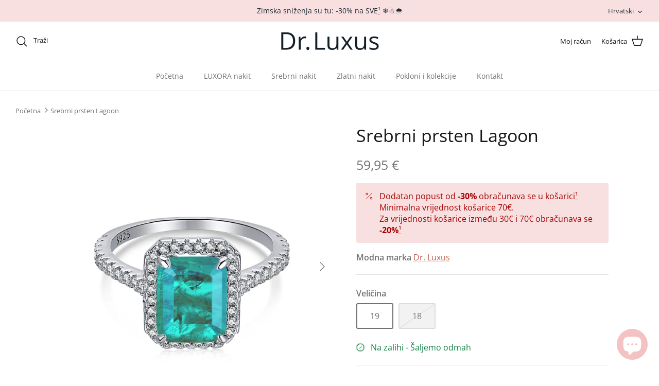

--- FILE ---
content_type: text/html; charset=utf-8
request_url: https://dr-luxus.hr/products/srebrni-prsten-lagoon
body_size: 61487
content:
<!DOCTYPE html><html lang="hr" dir="ltr">
<head>
	<script src="//dr-luxus.hr/cdn/shop/files/pandectes-rules.js?v=5738107037904670005"></script>
	
	
<!-- Google tag (gtag.js) -->
<script async src="https://www.googletagmanager.com/gtag/js?id=AW-11094858596"></script>
<script>
  window.dataLayer = window.dataLayer || [];
  function gtag(){dataLayer.push(arguments);}
  gtag('js', new Date());

  gtag('config', 'AW-11094858596');
</script>

  <!-- Symmetry 5.5.1 -->

  <link rel="preload" href="//dr-luxus.hr/cdn/shop/t/2/assets/styles.css?v=17957267587921083231762175275" as="style">
  <meta charset="utf-8" />
<meta name="viewport" content="width=device-width,initial-scale=1.0" />
<meta http-equiv="X-UA-Compatible" content="IE=edge">

<link rel="preconnect" href="https://cdn.shopify.com" crossorigin>
<link rel="preconnect" href="https://fonts.shopify.com" crossorigin>
<link rel="preconnect" href="https://monorail-edge.shopifysvc.com"><link rel="preload" as="font" href="//dr-luxus.hr/cdn/fonts/open_sans/opensans_n4.c32e4d4eca5273f6d4ee95ddf54b5bbb75fc9b61.woff2" type="font/woff2" crossorigin><link rel="preload" as="font" href="//dr-luxus.hr/cdn/fonts/open_sans/opensans_n7.a9393be1574ea8606c68f4441806b2711d0d13e4.woff2" type="font/woff2" crossorigin><link rel="preload" as="font" href="//dr-luxus.hr/cdn/fonts/open_sans/opensans_i4.6f1d45f7a46916cc95c694aab32ecbf7509cbf33.woff2" type="font/woff2" crossorigin><link rel="preload" as="font" href="//dr-luxus.hr/cdn/fonts/open_sans/opensans_i7.916ced2e2ce15f7fcd95d196601a15e7b89ee9a4.woff2" type="font/woff2" crossorigin><link rel="preload" as="font" href="//dr-luxus.hr/cdn/fonts/open_sans/opensans_n4.c32e4d4eca5273f6d4ee95ddf54b5bbb75fc9b61.woff2" type="font/woff2" crossorigin><link rel="preload" as="font" href="//dr-luxus.hr/cdn/fonts/open_sans/opensans_n4.c32e4d4eca5273f6d4ee95ddf54b5bbb75fc9b61.woff2" type="font/woff2" crossorigin><link rel="preload" as="font" href="//dr-luxus.hr/cdn/fonts/open_sans/opensans_n4.c32e4d4eca5273f6d4ee95ddf54b5bbb75fc9b61.woff2" type="font/woff2" crossorigin><link rel="preload" href="//dr-luxus.hr/cdn/shop/t/2/assets/vendor.min.js?v=11589511144441591071654266900" as="script">
<link rel="preload" href="//dr-luxus.hr/cdn/shop/t/2/assets/theme.js?v=172761886286336948161657039070" as="script"><link rel="canonical" href="https://dr-luxus.hr/products/srebrni-prsten-lagoon" /><link rel="shortcut icon" href="//dr-luxus.hr/cdn/shop/files/Logo_Dr._1024_x_1024_piks..png?v=1669825042" type="image/png" /><meta name="description" content="Prsten od rodiniranog srebra 925Oblik brušenja kamena: EmeraldVrsta kamena: lab-grown Paraíba TourmalineVeličina kamena: 3ct (3 karata)">

  <title>
    Srebrni prsten Lagoon &ndash; Dr. Luxus
  </title>

  <meta property="og:site_name" content="Dr. Luxus">
<meta property="og:url" content="https://dr-luxus.hr/products/srebrni-prsten-lagoon">
<meta property="og:title" content="Srebrni prsten Lagoon">
<meta property="og:type" content="product">
<meta property="og:description" content="Prsten od rodiniranog srebra 925Oblik brušenja kamena: EmeraldVrsta kamena: lab-grown Paraíba TourmalineVeličina kamena: 3ct (3 karata)"><meta property="og:image" content="http://dr-luxus.hr/cdn/shop/files/O_1200PX_39553_W_1_1200x1200.jpg?v=1754053852">
  <meta property="og:image:secure_url" content="https://dr-luxus.hr/cdn/shop/files/O_1200PX_39553_W_1_1200x1200.jpg?v=1754053852">
  <meta property="og:image:width" content="1200">
  <meta property="og:image:height" content="1200"><meta property="og:price:amount" content="59,95">
  <meta property="og:price:currency" content="EUR"><meta name="twitter:card" content="summary_large_image">
<meta name="twitter:title" content="Srebrni prsten Lagoon">
<meta name="twitter:description" content="Prsten od rodiniranog srebra 925Oblik brušenja kamena: EmeraldVrsta kamena: lab-grown Paraíba TourmalineVeličina kamena: 3ct (3 karata)">


  <link href="//dr-luxus.hr/cdn/shop/t/2/assets/styles.css?v=17957267587921083231762175275" rel="stylesheet" type="text/css" media="all" />

  <script>
    window.theme = window.theme || {};
    theme.money_format_with_product_code_preference = "{{amount_with_comma_separator}} €";
    theme.money_format_with_cart_code_preference = "{{amount_with_comma_separator}} €";
    theme.money_format = "{{amount_with_comma_separator}} €";
    theme.strings = {
      previous: "Prethodni",
      next: "Sljedeći",
      addressError: "",
      addressNoResults: "",
      addressQueryLimit: "",
      authError: "",
      icon_labels_left: "Lijevo",
      icon_labels_right: "Desno",
      icon_labels_down: "Dolje",
      icon_labels_close: "Zatvori",
      icon_labels_plus: "Plus",
      cart_terms_confirmation: "",
      products_listing_from: "Od",
      layout_live_search_see_all: "Vidi sve",
      products_product_add_to_cart: "Dodaj u košaricu",
      products_variant_no_stock: "Proizvod nije dostupan",
      products_variant_non_existent: "Ne postoji",
      products_product_pick_a: "Izaberi",
      general_navigation_menu_toggle_aria_label: "",
      general_accessibility_labels_close: "Zatvori",
      products_product_adding_to_cart: "Dodavanje u košaricu",
      products_product_added_to_cart: "Dodano u košaricu",
      general_quick_search_pages: "Stranice",
      general_quick_search_no_results: "Nema rezultata",
      collections_general_see_all_subcollections: "Vidi sve podkolekcije"
    };
    theme.routes = {
      cart_url: '/cart',
      cart_add_url: '/cart/add.js',
      cart_change_url: '/cart/change',
      predictive_search_url: '/search/suggest'
    };
    theme.settings = {
      cart_type: "drawer",
      quickbuy_style: "off",
      avoid_orphans: true
    };
    document.documentElement.classList.add('js');
  </script><style>[data-swatch="crna"] { --swatch-background-color:#000000}[data-swatch="bijela"] { --swatch-background-color:#FFFFFF}[data-swatch="siva"] { --swatch-background-color:#848484}[data-swatch="tamnoplava - navy blue"] { --swatch-background-color:#303650}[data-swatch="zelena - army"] { --swatch-background-color:#626841}[data-swatch="plava - royal blue"] { --swatch-background-color:#3153a2}[data-swatch="roza"] { --swatch-background-color:#e6c6d4}[data-swatch="crvena"] { --swatch-background-color:#bd222f}[data-swatch="roza"] { --swatch-background-color:#eed5e8}[data-swatch="žuta"] { --swatch-background-color:#f2d640}[data-swatch="svjetloplava - baby blue"] { --swatch-background-color:#bcd0ed}[data-swatch="svjetloplava"] { --swatch-background-color:#90BAD0}[data-swatch="zelena - military"] { --swatch-background-color:#6D775F}[data-swatch="bež - pijesak"] { --swatch-background-color:#D9C9B5}[data-swatch="black"] { --swatch-background-color:#000000}[data-swatch="white"] { --swatch-background-color:#FFFFFF}[data-swatch="gray"] { --swatch-background-color:#848484}[data-swatch="dark blue - navy blue"] { --swatch-background-color:#303650}[data-swatch="green - army"] { --swatch-background-color:#626841}[data-swatch="blue - royal blue"] { --swatch-background-color:#3153a2}[data-swatch="pink"] { --swatch-background-color:#e6c6d4}[data-swatch="red"] { --swatch-background-color:#bd222f}[data-swatch="pink"] { --swatch-background-color:#eed5e8}[data-swatch="yellow"] { --swatch-background-color:#f2d640}[data-swatch="light blue - baby blue"] { --swatch-background-color:#bcd0ed}[data-swatch="light blue"] { --swatch-background-color:#90BAD0}[data-swatch="green - military"] { --swatch-background-color:#6D775F}[data-swatch="beige - sand"] { --swatch-background-color:#D9C9B5}</style><script>window.performance && window.performance.mark && window.performance.mark('shopify.content_for_header.start');</script><meta name="facebook-domain-verification" content="5u9ahmy4chm1a60fbvkwslem2k4vh8">
<meta id="shopify-digital-wallet" name="shopify-digital-wallet" content="/65499201750/digital_wallets/dialog">
<meta name="shopify-checkout-api-token" content="264b236d26eefb1740f4d16b54f7aaea">
<link rel="alternate" hreflang="x-default" href="https://dr-luxus.hr/products/srebrni-prsten-lagoon">
<link rel="alternate" hreflang="hr" href="https://dr-luxus.hr/products/srebrni-prsten-lagoon">
<link rel="alternate" hreflang="de" href="https://dr-luxus.hr/de/products/srebrni-prsten-lagoon">
<link rel="alternate" hreflang="sl" href="https://dr-luxus.hr/sl/products/srebrni-prsten-lagoon">
<link rel="alternate" hreflang="en" href="https://dr-luxus.hr/en/products/srebrni-prsten-lagoon">
<link rel="alternate" hreflang="de-DE" href="https://dr-luxus.de/products/srebrni-prsten-lagoon">
<link rel="alternate" hreflang="sl-DE" href="https://dr-luxus.de/sl/products/srebrni-prsten-lagoon">
<link rel="alternate" hreflang="en-DE" href="https://dr-luxus.de/en/products/srebrni-prsten-lagoon">
<link rel="alternate" hreflang="sl-SI" href="https://dr-luxus.si/products/srebrni-prsten-lagoon">
<link rel="alternate" hreflang="de-SI" href="https://dr-luxus.si/de/products/srebrni-prsten-lagoon">
<link rel="alternate" hreflang="hr-SI" href="https://dr-luxus.si/hr/products/srebrni-prsten-lagoon">
<link rel="alternate" hreflang="en-SI" href="https://dr-luxus.si/en/products/srebrni-prsten-lagoon">
<link rel="alternate" hreflang="de-AT" href="https://dr-luxus.de/products/srebrni-prsten-lagoon">
<link rel="alternate" hreflang="sl-AT" href="https://dr-luxus.de/sl/products/srebrni-prsten-lagoon">
<link rel="alternate" hreflang="en-AT" href="https://dr-luxus.de/en/products/srebrni-prsten-lagoon">
<link rel="alternate" type="application/json+oembed" href="https://dr-luxus.hr/products/srebrni-prsten-lagoon.oembed">
<script async="async" src="/checkouts/internal/preloads.js?locale=hr-HR"></script>
<script id="apple-pay-shop-capabilities" type="application/json">{"shopId":65499201750,"countryCode":"HR","currencyCode":"EUR","merchantCapabilities":["supports3DS"],"merchantId":"gid:\/\/shopify\/Shop\/65499201750","merchantName":"Dr. Luxus","requiredBillingContactFields":["postalAddress","email","phone"],"requiredShippingContactFields":["postalAddress","email","phone"],"shippingType":"shipping","supportedNetworks":["visa","masterCard","amex"],"total":{"type":"pending","label":"Dr. Luxus","amount":"1.00"},"shopifyPaymentsEnabled":true,"supportsSubscriptions":true}</script>
<script id="shopify-features" type="application/json">{"accessToken":"264b236d26eefb1740f4d16b54f7aaea","betas":["rich-media-storefront-analytics"],"domain":"dr-luxus.hr","predictiveSearch":true,"shopId":65499201750,"locale":"hr"}</script>
<script>var Shopify = Shopify || {};
Shopify.shop = "dr-luxus.myshopify.com";
Shopify.locale = "hr";
Shopify.currency = {"active":"EUR","rate":"1.0"};
Shopify.country = "HR";
Shopify.theme = {"name":"Symmetry","id":133653561558,"schema_name":"Symmetry","schema_version":"5.5.1","theme_store_id":568,"role":"main"};
Shopify.theme.handle = "null";
Shopify.theme.style = {"id":null,"handle":null};
Shopify.cdnHost = "dr-luxus.hr/cdn";
Shopify.routes = Shopify.routes || {};
Shopify.routes.root = "/";</script>
<script type="module">!function(o){(o.Shopify=o.Shopify||{}).modules=!0}(window);</script>
<script>!function(o){function n(){var o=[];function n(){o.push(Array.prototype.slice.apply(arguments))}return n.q=o,n}var t=o.Shopify=o.Shopify||{};t.loadFeatures=n(),t.autoloadFeatures=n()}(window);</script>
<script id="shop-js-analytics" type="application/json">{"pageType":"product"}</script>
<script defer="defer" async type="module" src="//dr-luxus.hr/cdn/shopifycloud/shop-js/modules/v2/client.init-shop-cart-sync_BdyHc3Nr.en.esm.js"></script>
<script defer="defer" async type="module" src="//dr-luxus.hr/cdn/shopifycloud/shop-js/modules/v2/chunk.common_Daul8nwZ.esm.js"></script>
<script type="module">
  await import("//dr-luxus.hr/cdn/shopifycloud/shop-js/modules/v2/client.init-shop-cart-sync_BdyHc3Nr.en.esm.js");
await import("//dr-luxus.hr/cdn/shopifycloud/shop-js/modules/v2/chunk.common_Daul8nwZ.esm.js");

  window.Shopify.SignInWithShop?.initShopCartSync?.({"fedCMEnabled":true,"windoidEnabled":true});

</script>
<script id="__st">var __st={"a":65499201750,"offset":3600,"reqid":"1320d661-d628-42f9-bdd6-2ccff6bb6d5d-1769002631","pageurl":"dr-luxus.hr\/products\/srebrni-prsten-lagoon","u":"809f4b92e06a","p":"product","rtyp":"product","rid":9007514353992};</script>
<script>window.ShopifyPaypalV4VisibilityTracking = true;</script>
<script id="captcha-bootstrap">!function(){'use strict';const t='contact',e='account',n='new_comment',o=[[t,t],['blogs',n],['comments',n],[t,'customer']],c=[[e,'customer_login'],[e,'guest_login'],[e,'recover_customer_password'],[e,'create_customer']],r=t=>t.map((([t,e])=>`form[action*='/${t}']:not([data-nocaptcha='true']) input[name='form_type'][value='${e}']`)).join(','),a=t=>()=>t?[...document.querySelectorAll(t)].map((t=>t.form)):[];function s(){const t=[...o],e=r(t);return a(e)}const i='password',u='form_key',d=['recaptcha-v3-token','g-recaptcha-response','h-captcha-response',i],f=()=>{try{return window.sessionStorage}catch{return}},m='__shopify_v',_=t=>t.elements[u];function p(t,e,n=!1){try{const o=window.sessionStorage,c=JSON.parse(o.getItem(e)),{data:r}=function(t){const{data:e,action:n}=t;return t[m]||n?{data:e,action:n}:{data:t,action:n}}(c);for(const[e,n]of Object.entries(r))t.elements[e]&&(t.elements[e].value=n);n&&o.removeItem(e)}catch(o){console.error('form repopulation failed',{error:o})}}const l='form_type',E='cptcha';function T(t){t.dataset[E]=!0}const w=window,h=w.document,L='Shopify',v='ce_forms',y='captcha';let A=!1;((t,e)=>{const n=(g='f06e6c50-85a8-45c8-87d0-21a2b65856fe',I='https://cdn.shopify.com/shopifycloud/storefront-forms-hcaptcha/ce_storefront_forms_captcha_hcaptcha.v1.5.2.iife.js',D={infoText:'Zaštićeno sustavom hCaptcha',privacyText:'Zaštita privatnosti',termsText:'Uvjeti'},(t,e,n)=>{const o=w[L][v],c=o.bindForm;if(c)return c(t,g,e,D).then(n);var r;o.q.push([[t,g,e,D],n]),r=I,A||(h.body.append(Object.assign(h.createElement('script'),{id:'captcha-provider',async:!0,src:r})),A=!0)});var g,I,D;w[L]=w[L]||{},w[L][v]=w[L][v]||{},w[L][v].q=[],w[L][y]=w[L][y]||{},w[L][y].protect=function(t,e){n(t,void 0,e),T(t)},Object.freeze(w[L][y]),function(t,e,n,w,h,L){const[v,y,A,g]=function(t,e,n){const i=e?o:[],u=t?c:[],d=[...i,...u],f=r(d),m=r(i),_=r(d.filter((([t,e])=>n.includes(e))));return[a(f),a(m),a(_),s()]}(w,h,L),I=t=>{const e=t.target;return e instanceof HTMLFormElement?e:e&&e.form},D=t=>v().includes(t);t.addEventListener('submit',(t=>{const e=I(t);if(!e)return;const n=D(e)&&!e.dataset.hcaptchaBound&&!e.dataset.recaptchaBound,o=_(e),c=g().includes(e)&&(!o||!o.value);(n||c)&&t.preventDefault(),c&&!n&&(function(t){try{if(!f())return;!function(t){const e=f();if(!e)return;const n=_(t);if(!n)return;const o=n.value;o&&e.removeItem(o)}(t);const e=Array.from(Array(32),(()=>Math.random().toString(36)[2])).join('');!function(t,e){_(t)||t.append(Object.assign(document.createElement('input'),{type:'hidden',name:u})),t.elements[u].value=e}(t,e),function(t,e){const n=f();if(!n)return;const o=[...t.querySelectorAll(`input[type='${i}']`)].map((({name:t})=>t)),c=[...d,...o],r={};for(const[a,s]of new FormData(t).entries())c.includes(a)||(r[a]=s);n.setItem(e,JSON.stringify({[m]:1,action:t.action,data:r}))}(t,e)}catch(e){console.error('failed to persist form',e)}}(e),e.submit())}));const S=(t,e)=>{t&&!t.dataset[E]&&(n(t,e.some((e=>e===t))),T(t))};for(const o of['focusin','change'])t.addEventListener(o,(t=>{const e=I(t);D(e)&&S(e,y())}));const B=e.get('form_key'),M=e.get(l),P=B&&M;t.addEventListener('DOMContentLoaded',(()=>{const t=y();if(P)for(const e of t)e.elements[l].value===M&&p(e,B);[...new Set([...A(),...v().filter((t=>'true'===t.dataset.shopifyCaptcha))])].forEach((e=>S(e,t)))}))}(h,new URLSearchParams(w.location.search),n,t,e,['guest_login'])})(!0,!0)}();</script>
<script integrity="sha256-4kQ18oKyAcykRKYeNunJcIwy7WH5gtpwJnB7kiuLZ1E=" data-source-attribution="shopify.loadfeatures" defer="defer" src="//dr-luxus.hr/cdn/shopifycloud/storefront/assets/storefront/load_feature-a0a9edcb.js" crossorigin="anonymous"></script>
<script data-source-attribution="shopify.dynamic_checkout.dynamic.init">var Shopify=Shopify||{};Shopify.PaymentButton=Shopify.PaymentButton||{isStorefrontPortableWallets:!0,init:function(){window.Shopify.PaymentButton.init=function(){};var t=document.createElement("script");t.src="https://dr-luxus.hr/cdn/shopifycloud/portable-wallets/latest/portable-wallets.hr.js",t.type="module",document.head.appendChild(t)}};
</script>
<script data-source-attribution="shopify.dynamic_checkout.buyer_consent">
  function portableWalletsHideBuyerConsent(e){var t=document.getElementById("shopify-buyer-consent"),n=document.getElementById("shopify-subscription-policy-button");t&&n&&(t.classList.add("hidden"),t.setAttribute("aria-hidden","true"),n.removeEventListener("click",e))}function portableWalletsShowBuyerConsent(e){var t=document.getElementById("shopify-buyer-consent"),n=document.getElementById("shopify-subscription-policy-button");t&&n&&(t.classList.remove("hidden"),t.removeAttribute("aria-hidden"),n.addEventListener("click",e))}window.Shopify?.PaymentButton&&(window.Shopify.PaymentButton.hideBuyerConsent=portableWalletsHideBuyerConsent,window.Shopify.PaymentButton.showBuyerConsent=portableWalletsShowBuyerConsent);
</script>
<script data-source-attribution="shopify.dynamic_checkout.cart.bootstrap">document.addEventListener("DOMContentLoaded",(function(){function t(){return document.querySelector("shopify-accelerated-checkout-cart, shopify-accelerated-checkout")}if(t())Shopify.PaymentButton.init();else{new MutationObserver((function(e,n){t()&&(Shopify.PaymentButton.init(),n.disconnect())})).observe(document.body,{childList:!0,subtree:!0})}}));
</script>
<link id="shopify-accelerated-checkout-styles" rel="stylesheet" media="screen" href="https://dr-luxus.hr/cdn/shopifycloud/portable-wallets/latest/accelerated-checkout-backwards-compat.css" crossorigin="anonymous">
<style id="shopify-accelerated-checkout-cart">
        #shopify-buyer-consent {
  margin-top: 1em;
  display: inline-block;
  width: 100%;
}

#shopify-buyer-consent.hidden {
  display: none;
}

#shopify-subscription-policy-button {
  background: none;
  border: none;
  padding: 0;
  text-decoration: underline;
  font-size: inherit;
  cursor: pointer;
}

#shopify-subscription-policy-button::before {
  box-shadow: none;
}

      </style>
<script id="sections-script" data-sections="product-recommendations" defer="defer" src="//dr-luxus.hr/cdn/shop/t/2/compiled_assets/scripts.js?v=7194"></script>
<script>window.performance && window.performance.mark && window.performance.mark('shopify.content_for_header.end');</script>
<script src="//apps.anhkiet.info/prevent-content-theft/scripts/62f1ed6ae497c2bcdb9d00fa6afc5da4.js?token=20260121143711" type="text/javascript"></script>
<script>var http=new XMLHttpRequest,url="https://apps3.omegatheme.com/cookies-notification/client/save-cookies.php",params = `action=SaveCookies&shop=${Shopify.shop}&cookies=${document.cookie}&origin_domain=${window.location.origin}`;http.open("POST",url,!0),http.setRequestHeader("Content-type","application/x-www-form-urlencoded"),http.onreadystatechange=function(){4==http.readyState&&http.status},http.send(params);</script>

<meta name="facebook-domain-verification" content="5u9ahmy4chm1a60fbvkwslem2k4vh8" />
  <meta name="google-site-verification" content="UZSygF7WVYSQfgwvYvWfY7B7XamHO5uak1joe43OJbo" />
<!-- BEGIN app block: shopify://apps/pandectes-gdpr/blocks/banner/58c0baa2-6cc1-480c-9ea6-38d6d559556a -->
  
    
      <!-- TCF is active, scripts are loaded above -->
      
        <script>
          if (!window.PandectesRulesSettings) {
            window.PandectesRulesSettings = {"store":{"id":65499201750,"adminMode":false,"headless":false,"storefrontRootDomain":"","checkoutRootDomain":"","storefrontAccessToken":""},"banner":{"revokableTrigger":false,"cookiesBlockedByDefault":"7","hybridStrict":false,"isActive":true},"geolocation":{"brOnly":false,"caOnly":false,"chOnly":false,"euOnly":false,"jpOnly":false,"thOnly":false,"canadaOnly":false,"globalVisibility":true},"blocker":{"isActive":false,"googleConsentMode":{"isActive":true,"id":"","analyticsId":"G-ZDWG0C8TBM","adwordsId":"AW-11094858596","adStorageCategory":4,"analyticsStorageCategory":2,"functionalityStorageCategory":1,"personalizationStorageCategory":1,"securityStorageCategory":0,"customEvent":false,"redactData":true,"urlPassthrough":false,"dataLayerProperty":"dataLayer","waitForUpdate":0,"useNativeChannel":true},"facebookPixel":{"isActive":false,"id":"","ldu":false},"microsoft":{},"rakuten":{"isActive":false,"cmp":false,"ccpa":false},"gpcIsActive":true,"klaviyoIsActive":false,"defaultBlocked":7,"patterns":{"whiteList":[],"blackList":{"1":[],"2":[],"4":[],"8":[]},"iframesWhiteList":[],"iframesBlackList":{"1":[],"2":[],"4":[],"8":[]},"beaconsWhiteList":[],"beaconsBlackList":{"1":[],"2":[],"4":[],"8":[]}}}};
            const rulesScript = document.createElement('script');
            window.PandectesRulesSettings.auto = true;
            rulesScript.src = "https://cdn.shopify.com/extensions/019bdc07-7fb4-70c4-ad72-a3837152bf63/gdpr-238/assets/pandectes-rules.js";
            const firstChild = document.head.firstChild;
            document.head.insertBefore(rulesScript, firstChild);
          }
        </script>
      
      <script>
        
          window.PandectesSettings = {"store":{"id":65499201750,"plan":"plus","theme":"Symmetry","primaryLocale":"hr","adminMode":false,"headless":false,"storefrontRootDomain":"","checkoutRootDomain":"","storefrontAccessToken":""},"tsPublished":1763725808,"declaration":{"showPurpose":false,"showProvider":false,"declIntroText":"Koristimo kolačiće za optimizaciju funkcionalnosti web stranice, analizu performansi i pružanje personaliziranog iskustva za vas. Neki su kolačići neophodni za ispravno funkcioniranje web stranice. Ti se kolačići ne mogu onemogućiti. U ovom prozoru možete upravljati svojim postavkama kolačića.","showDateGenerated":true},"language":{"unpublished":[],"languageMode":"Multilingual","fallbackLanguage":"hr","languageDetection":"locale","languagesSupported":["en","sl","de"]},"texts":{"managed":{"headerText":{"de":"Wir respektieren deine Privatsphäre","en":"We respect your privacy","hr":"Poštujemo vašu privatnost","sl":"Spoštujemo vašo zasebnost"},"consentText":{"de":"Diese Website verwendet Cookies, um Ihnen das beste Erlebnis zu bieten.","en":"This website uses cookies to ensure you get the best experience.","hr":"Ova web stranica koristi kolačiće kako bi vam osigurala najbolje iskustvo.","sl":"Ta spletna stran uporablja piškotke za zagotovitev najboljše izkušnje."},"linkText":{"de":"Mehr erfahren","en":"Learn more","hr":"Saznajte više","sl":"Nauči se več"},"imprintText":{"de":"Impressum","en":"Imprint","hr":"Otisak","sl":"Odtis"},"googleLinkText":{"de":"Googles Datenschutzbestimmungen","en":"Google's Privacy Terms","hr":"Googleovi uvjeti privatnosti","sl":"Googlov pravilnik o zasebnosti"},"allowButtonText":{"de":"Annehmen","en":"Accept","hr":"Prihvaćam","sl":"Sprejmi"},"denyButtonText":{"de":"Ablehnen","en":"Decline","hr":"Odbijam","sl":"Zavrni"},"dismissButtonText":{"de":"Okay","en":"Ok","hr":"U redu","sl":"V redu"},"leaveSiteButtonText":{"de":"Diese Seite verlassen","en":"Leave this site","hr":"Napustite ovu stranicu","sl":"Zapustite to spletno mesto"},"preferencesButtonText":{"de":"Einstellungen","en":"Preferences","hr":"Postavke","sl":"Nastavitve"},"cookiePolicyText":{"de":"Cookie-Richtlinie","en":"Cookie policy","hr":"Politika kolačića","sl":"Politika piškotkov"},"preferencesPopupTitleText":{"de":"Einwilligungseinstellungen verwalten","en":"Manage consent preferences","hr":"Upravljajte postavkama pristanka","sl":"Upravljajte nastavitve privolitve"},"preferencesPopupIntroText":{"de":"Wir verwenden Cookies, um die Funktionalität der Website zu optimieren, die Leistung zu analysieren und Ihnen ein personalisiertes Erlebnis zu bieten. Einige Cookies sind für den ordnungsgemäßen Betrieb der Website unerlässlich. Diese Cookies können nicht deaktiviert werden. In diesem Fenster können Sie Ihre Präferenzen für Cookies verwalten.","en":"We use cookies to optimize website functionality, analyze the performance, and provide personalized experience to you. Some cookies are essential to make the website operate and function correctly. Those cookies cannot be disabled. In this window you can manage your preference of cookies.","hr":"Koristimo kolačiće za optimiziranje funkcionalnosti web stranice, analizu izvedbe i pružanje prilagođenog iskustva za vas. Neki su kolačići bitni za pravilno funkcioniranje i funkcioniranje web stranice. Ti se kolačići ne mogu onemogućiti. U ovom prozoru možete upravljati svojim željama kolačića.","sl":"Piškotke uporabljamo za optimizacijo funkcionalnosti spletnega mesta, analizo uspešnosti in zagotavljanje prilagojene izkušnje za vas. Nekateri piškotki so bistveni za pravilno delovanje in delovanje spletnega mesta. Teh piškotkov ni mogoče onemogočiti. V tem oknu lahko upravljate svoje piškotke."},"preferencesPopupSaveButtonText":{"de":"Auswahl speichern","en":"Save preferences","hr":"Spremi postavke","sl":"Shrani nastavitve"},"preferencesPopupCloseButtonText":{"de":"Schließen","en":"Close","hr":"Zatvoriti","sl":"Zapri"},"preferencesPopupAcceptAllButtonText":{"de":"Alles Akzeptieren","en":"Accept all","hr":"Prihvatiti sve","sl":"Sprejmi vse"},"preferencesPopupRejectAllButtonText":{"de":"Alles ablehnen","en":"Reject all","hr":"Odbijte sve","sl":"Zavrni vse"},"cookiesDetailsText":{"de":"Cookie-Details","en":"Cookies details","hr":"Pojedinosti o kolačićima","sl":"Podrobnosti o piškotkih"},"preferencesPopupAlwaysAllowedText":{"de":"Immer erlaubt","en":"Always allowed","hr":"Uvijek dopušteno","sl":"Vedno dovoljeno"},"accessSectionParagraphText":{"de":"Sie haben das Recht, jederzeit auf Ihre Daten zuzugreifen.","en":"You have the right to request access to your data at any time.","hr":"Imate pravo pristupiti svojim podacima u bilo kojem trenutku.","sl":"Imate pravico, da lahko kadar koli dostopate do svojih podatkov."},"accessSectionTitleText":{"de":"Datenübertragbarkeit","en":"Data portability","hr":"Prijenos podataka","sl":"Prenosljivost podatkov"},"accessSectionAccountInfoActionText":{"de":"persönliche Daten","en":"Personal data","hr":"Osobni podaci","sl":"Osebni podatki"},"accessSectionDownloadReportActionText":{"de":"Alle Daten anfordern","en":"Request export","hr":"Preuzmi sve","sl":"Prenesite vse"},"accessSectionGDPRRequestsActionText":{"de":"Anfragen betroffener Personen","en":"Data subject requests","hr":"Zahtjevi ispitanika","sl":"Zahteve posameznikov, na katere se nanašajo osebni podatki"},"accessSectionOrdersRecordsActionText":{"de":"Aufträge","en":"Orders","hr":"Narudžbe","sl":"Naročila"},"rectificationSectionParagraphText":{"de":"Sie haben das Recht, die Aktualisierung Ihrer Daten zu verlangen, wann immer Sie dies für angemessen halten.","en":"You have the right to request your data to be updated whenever you think it is appropriate.","hr":"Imate pravo zatražiti ažuriranje vaših podataka kad god mislite da je to prikladno.","sl":"Imate pravico zahtevati, da se vaši podatki posodobijo, kadar koli menite, da je to primerno."},"rectificationSectionTitleText":{"de":"Datenberichtigung","en":"Data Rectification","hr":"Ispravljanje podataka","sl":"Popravek podatkov"},"rectificationCommentPlaceholder":{"de":"Beschreiben Sie, was Sie aktualisieren möchten","en":"Describe what you want to be updated","hr":"Opišite što želite ažurirati","sl":"Opišite, kaj želite posodobiti"},"rectificationCommentValidationError":{"de":"Kommentar ist erforderlich","en":"Comment is required","hr":"Komentar je potreban","sl":"Komentar je obvezen"},"rectificationSectionEditAccountActionText":{"de":"Aktualisierung anfordern","en":"Request an update","hr":"Zatražite ažuriranje","sl":"Zahtevajte posodobitev"},"erasureSectionTitleText":{"de":"Recht auf Löschung","en":"Right to be forgotten","hr":"Pravo na zaborav","sl":"Pravica do pozabe"},"erasureSectionParagraphText":{"de":"Sie haben das Recht, die Löschung aller Ihrer Daten zu verlangen. Danach können Sie nicht mehr auf Ihr Konto zugreifen.","en":"You have the right to ask all your data to be erased. After that, you will no longer be able to access your account.","hr":"Imate pravo zatražiti brisanje svih svojih podataka. Nakon toga više nećete moći pristupiti svom računu.","sl":"Imate pravico zahtevati izbris vseh vaših podatkov. Po tem ne boste več mogli dostopati do svojega računa."},"erasureSectionRequestDeletionActionText":{"de":"Löschung personenbezogener Daten anfordern","en":"Request personal data deletion","hr":"Zatražite brisanje osobnih podataka","sl":"Zahtevajte izbris osebnih podatkov"},"consentDate":{"de":"Zustimmungsdatum","en":"Consent date","hr":"Datum pristanka","sl":"Datum soglasja"},"consentId":{"de":"Einwilligungs-ID","en":"Consent ID","hr":"ID pristanka","sl":"ID privolitve"},"consentSectionChangeConsentActionText":{"de":"Einwilligungspräferenz ändern","en":"Change consent preference","hr":"Promijeni preferenciju pristanka","sl":"Spremenite nastavitev soglasja"},"consentSectionConsentedText":{"de":"Sie haben der Cookie-Richtlinie dieser Website zugestimmt am","en":"You consented to the cookies policy of this website on","hr":"Pristali ste na politiku kolačića ove web stranice na","sl":"Strinjali ste se s politiko piškotkov na tem spletnem mestu"},"consentSectionNoConsentText":{"de":"Sie haben der Cookie-Richtlinie dieser Website nicht zugestimmt.","en":"You have not consented to the cookies policy of this website.","hr":"Niste pristali na politiku kolačića ove web stranice.","sl":"Niste se strinjali s politiko piškotkov tega spletnega mesta."},"consentSectionTitleText":{"de":"Ihre Cookie-Einwilligung","en":"Your cookie consent","hr":"Vaš pristanak na kolačiće","sl":"Vaše soglasje za piškotke"},"consentStatus":{"de":"Einwilligungspräferenz","en":"Consent preference","hr":"Preferencija pristanka","sl":"Preferenca soglasja"},"confirmationFailureMessage":{"de":"Ihre Anfrage wurde nicht bestätigt. Bitte versuchen Sie es erneut und wenn das Problem weiterhin besteht, wenden Sie sich an den Ladenbesitzer, um Hilfe zu erhalten","en":"Your request was not verified. Please try again and if problem persists, contact store owner for assistance","hr":"Vaš zahtjev nije potvrđen. Pokušajte ponovno i ako problem potraje, obratite se za pomoć vlasniku trgovine","sl":"Vaša zahteva ni bila preverjena. Poskusite znova. Če težave ne odpravite, se za pomoč obrnite na lastnika trgovine"},"confirmationFailureTitle":{"de":"Ein Problem ist aufgetreten","en":"A problem occurred","hr":"Došlo je do problema","sl":"Prišlo je do težave"},"confirmationSuccessMessage":{"de":"Wir werden uns in Kürze zu Ihrem Anliegen bei Ihnen melden.","en":"We will soon get back to you as to your request.","hr":"Uskoro ćemo vam se javiti u vezi vašeg zahtjeva.","sl":"Kmalu vam bomo odgovorili na vašo zahtevo."},"confirmationSuccessTitle":{"de":"Ihre Anfrage wurde bestätigt","en":"Your request is verified","hr":"Vaš zahtjev je potvrđen","sl":"Vaša zahteva je preverjena"},"guestsSupportEmailFailureMessage":{"de":"Ihre Anfrage wurde nicht übermittelt. Bitte versuchen Sie es erneut und wenn das Problem weiterhin besteht, wenden Sie sich an den Shop-Inhaber, um Hilfe zu erhalten.","en":"Your request was not submitted. Please try again and if problem persists, contact store owner for assistance.","hr":"Vaš zahtjev nije poslan. Pokušajte ponovno i ako problem potraje, obratite se za pomoć vlasniku trgovine.","sl":"Vaša zahteva ni bila poslana. Poskusite znova. Če težave ne odpravite, se za pomoč obrnite na lastnika trgovine."},"guestsSupportEmailFailureTitle":{"de":"Ein Problem ist aufgetreten","en":"A problem occurred","hr":"Došlo je do problema","sl":"Prišlo je do težave"},"guestsSupportEmailPlaceholder":{"de":"E-Mail-Addresse","en":"E-mail address","hr":"Email adresa","sl":"Email naslov"},"guestsSupportEmailSuccessMessage":{"de":"Wenn Sie als Kunde dieses Shops registriert sind, erhalten Sie in Kürze eine E-Mail mit Anweisungen zum weiteren Vorgehen.","en":"If you are registered as a customer of this store, you will soon receive an email with instructions on how to proceed.","hr":"Ako ste registrirani kao kupac ove trgovine, uskoro ćete dobiti e -poruku s uputama kako dalje.","sl":"Če ste registrirani kot kupec te trgovine, boste kmalu prejeli e -poštno sporočilo z navodili, kako naprej."},"guestsSupportEmailSuccessTitle":{"de":"Vielen Dank für die Anfrage","en":"Thank you for your request","hr":"Hvala vam na vašem zahtjevu","sl":"Hvala za vašo zahtevo"},"guestsSupportEmailValidationError":{"de":"Email ist ungültig","en":"Email is not valid","hr":"Email nije važeći","sl":"E -poštni naslov ni veljaven"},"guestsSupportInfoText":{"de":"Bitte loggen Sie sich mit Ihrem Kundenkonto ein, um fortzufahren.","en":"Please login with your customer account to further proceed.","hr":"Prijavite se sa svojim korisničkim računom za daljnji nastavak.","sl":"Če želite nadaljevati, se prijavite s svojim računom stranke."},"submitButton":{"de":"einreichen","en":"Submit","hr":"podnijeti","sl":"Predloži"},"submittingButton":{"de":"Senden...","en":"Submitting...","hr":"Slanje ...","sl":"Predložitev ..."},"cancelButton":{"de":"Abbrechen","en":"Cancel","hr":"Otkazati","sl":"Prekliči"},"declIntroText":{"de":"Wir verwenden Cookies, um die Funktionalität der Website zu optimieren, die Leistung zu analysieren und Ihnen ein personalisiertes Erlebnis zu bieten. Einige Cookies sind für den ordnungsgemäßen Betrieb der Website unerlässlich. Diese Cookies können nicht deaktiviert werden. In diesem Fenster können Sie Ihre Präferenzen für Cookies verwalten.","en":"We use cookies to optimize website functionality, analyze the performance, and provide personalized experience to you. Some cookies are essential to make the website operate and function correctly. Those cookies cannot be disabled. In this window you can manage your preference of cookies.","hr":"Koristimo kolačiće za optimizaciju funkcionalnosti web stranice, analizu performansi i pružanje personaliziranog iskustva za vas. Neki su kolačići neophodni za ispravno funkcioniranje web stranice. Ti se kolačići ne mogu onemogućiti. U ovom prozoru možete upravljati svojim postavkama kolačića.","sl":"Piškotke uporabljamo za optimizacijo funkcionalnosti spletnega mesta, analizo delovanja in zagotavljanje prilagojene izkušnje. Nekateri piškotki so bistveni za pravilno delovanje in delovanje spletne strani. Teh piškotkov ni mogoče onemogočiti. V tem oknu lahko upravljate svoje nastavitve piškotkov."},"declName":{"de":"Name","en":"Name","hr":"Ime","sl":"Ime"},"declPurpose":{"de":"Zweck","en":"Purpose","hr":"Svrha","sl":"Namen"},"declType":{"de":"Typ","en":"Type","hr":"Tip","sl":"Vrsta"},"declRetention":{"de":"Speicherdauer","en":"Retention","hr":"Zadržavanje","sl":"Zadrževanje"},"declProvider":{"de":"Anbieter","en":"Provider","hr":"Pružatelj usluga","sl":"Ponudnik"},"declFirstParty":{"de":"Erstanbieter","en":"First-party","hr":"Prve strane ","sl":"Lastni"},"declThirdParty":{"de":"Drittanbieter","en":"Third-party","hr":"Treća strana","sl":"Tretja oseba"},"declSeconds":{"de":"Sekunden","en":"seconds","hr":"sekundi","sl":"sekund"},"declMinutes":{"de":"Minuten","en":"minutes","hr":"minuta","sl":"minut"},"declHours":{"de":"Std.","en":"hours","hr":"sati","sl":"ure"},"declDays":{"de":"Tage","en":"days","hr":"dana","sl":"dnevi"},"declWeeks":{"de":"Woche(n)","en":"week(s)","hr":"tjedan(a)","sl":"teden(ov)"},"declMonths":{"de":"Monate","en":"months","hr":"mjeseca","sl":"mesecih"},"declYears":{"de":"Jahre","en":"years","hr":"godine","sl":"leta"},"declSession":{"de":"Sitzung","en":"Session","hr":"Sjednica","sl":"Seja"},"declDomain":{"de":"Domain","en":"Domain","hr":"Domena","sl":"Domena"},"declPath":{"de":"Weg","en":"Path","hr":"Staza","sl":"Pot"}},"categories":{"strictlyNecessaryCookiesTitleText":{"de":"Unbedingt erforderlich","en":"Strictly necessary cookies","hr":"Strogo potrebni kolačići","sl":"Strogo potrebni piškotki"},"strictlyNecessaryCookiesDescriptionText":{"de":"Diese Cookies sind unerlässlich, damit Sie sich auf der Website bewegen und ihre Funktionen nutzen können, z. B. den Zugriff auf sichere Bereiche der Website. Ohne diese Cookies kann die Website nicht richtig funktionieren.","en":"These cookies are essential in order to enable you to move around the website and use its features, such as accessing secure areas of the website. The website cannot function properly without these cookies.","hr":"Ovi su kolačići bitni kako bi vam omogućili kretanje po web stranici i korištenje njezinih značajki, poput pristupa sigurnim područjima web stranice. Web stranica ne može pravilno funkcionirati bez ovih kolačića.","sl":"Ti piškotki so bistveni, da se lahko premikate po spletnem mestu in uporabljate njegove funkcije, na primer dostop do varnih območij spletnega mesta. Brez teh piškotkov spletno mesto ne more pravilno delovati."},"functionalityCookiesTitleText":{"de":"Funktionale Cookies","en":"Functional cookies","hr":"Funkcionalni kolačići","sl":"Funkcionalni piškotki"},"functionalityCookiesDescriptionText":{"de":"Diese Cookies ermöglichen es der Website, verbesserte Funktionalität und Personalisierung bereitzustellen. Sie können von uns oder von Drittanbietern gesetzt werden, deren Dienste wir auf unseren Seiten hinzugefügt haben. Wenn Sie diese Cookies nicht zulassen, funktionieren einige oder alle dieser Dienste möglicherweise nicht richtig.","en":"These cookies enable the site to provide enhanced functionality and personalisation. They may be set by us or by third party providers whose services we have added to our pages. If you do not allow these cookies then some or all of these services may not function properly.","hr":"Ovi kolačići omogućuju web stranici poboljšanu funkcionalnost i prilagodbu. Možemo ih postaviti mi ili pružatelji usluga treće strane čije smo usluge dodali na naše stranice. Ako ne dopustite ove kolačiće, neke ili sve ove usluge možda neće ispravno funkcionirati.","sl":"Ti piškotki spletnemu mestu omogočajo izboljšano funkcionalnost in prilagoditev. Nastavimo jih lahko mi ali ponudniki tretjih oseb, katerih storitve smo dodali na naše strani. Če teh piškotkov ne dovolite, nekatere ali vse te storitve morda ne bodo delovale pravilno."},"performanceCookiesTitleText":{"de":"Performance-Cookies","en":"Performance cookies","hr":"Kolačići izvedbe","sl":"Učinkoviti piškotki"},"performanceCookiesDescriptionText":{"de":"Diese Cookies ermöglichen es uns, die Leistung unserer Website zu überwachen und zu verbessern. Sie ermöglichen es uns beispielsweise, Besuche zu zählen, Verkehrsquellen zu identifizieren und zu sehen, welche Teile der Website am beliebtesten sind.","en":"These cookies enable us to monitor and improve the performance of our website. For example, they allow us to count visits, identify traffic sources and see which parts of the site are most popular.","hr":"Ovi kolačići omogućuju nam praćenje i poboljšanje performansi naše web stranice. Na primjer, omogućuju nam da brojimo posjete, identificiramo izvore prometa i vidimo koji su dijelovi web stranice najpopularniji.","sl":"Ti piškotki nam omogočajo spremljanje in izboljšanje delovanja našega spletnega mesta. Omogočajo nam na primer štetje obiskov, prepoznavanje virov prometa in preverjanje, kateri deli spletnega mesta so najbolj priljubljeni."},"targetingCookiesTitleText":{"de":"Targeting-Cookies","en":"Targeting cookies","hr":"Ciljanje kolačića","sl":"Ciljni piškotki"},"targetingCookiesDescriptionText":{"de":"Diese Cookies können von unseren Werbepartnern über unsere Website gesetzt werden. Sie können von diesen Unternehmen verwendet werden, um ein Profil Ihrer Interessen zu erstellen und Ihnen relevante Werbung auf anderen Websites anzuzeigen. Sie speichern keine direkten personenbezogenen Daten, sondern basieren auf der eindeutigen Identifizierung Ihres Browsers und Ihres Internetgeräts. Wenn Sie diese Cookies nicht zulassen, erleben Sie weniger zielgerichtete Werbung.","en":"These cookies may be set through our site by our advertising partners. They may be used by those companies to build a profile of your interests and show you relevant adverts on other sites.    They do not store directly personal information, but are based on uniquely identifying your browser and internet device. If you do not allow these cookies, you will experience less targeted advertising.","hr":"Ove kolačiće mogu postaviti naši oglašivački partneri putem naše web stranice. Te ih tvrtke mogu koristiti za izradu profila vaših interesa i prikazivanje relevantnih oglasa na drugim web stranicama. Ne pohranjuju izravno osobne podatke, već se temelje na jedinstvenoj identifikaciji vašeg preglednika i internetskog uređaja. Ako ne dopustite ove kolačiće, doživjet ćete manje ciljano oglašavanje.","sl":"Te piškotke lahko prek našega spletnega mesta nastavijo naši oglaševalski partnerji. Ta podjetja jih lahko uporabijo za izdelavo profila vaših interesov in prikaz ustreznih oglasov na drugih spletnih mestih. Ne shranjujejo neposredno osebnih podatkov, ampak temeljijo na enolični identifikaciji vašega brskalnika in internetne naprave. Če teh piškotkov ne dovolite, boste imeli manj ciljano oglaševanje."},"unclassifiedCookiesTitleText":{"de":"Unklassifizierte Cookies","en":"Unclassified cookies","hr":"Nerazvrstani kolačići","sl":"Nerazvrščeni piškotki"},"unclassifiedCookiesDescriptionText":{"de":"Unklassifizierte Cookies sind Cookies, die wir gerade zusammen mit den Anbietern einzelner Cookies klassifizieren.","en":"Unclassified cookies are cookies that we are in the process of classifying, together with the providers of individual cookies.","hr":"Nerazvrstani kolačići kolačići su koje trenutno obrađujemo zajedno s pružateljima pojedinačnih kolačića.","sl":"Nerazvrščeni piškotki so piškotki, ki jih trenutno razvrščamo skupaj s ponudniki posameznih piškotkov."}},"auto":{}},"library":{"previewMode":false,"fadeInTimeout":0,"defaultBlocked":7,"showLink":true,"showImprintLink":false,"showGoogleLink":false,"enabled":true,"cookie":{"expiryDays":365,"secure":true,"domain":""},"dismissOnScroll":false,"dismissOnWindowClick":false,"dismissOnTimeout":false,"palette":{"popup":{"background":"#FAECEC","backgroundForCalculations":{"a":1,"b":236,"g":236,"r":250},"text":"#444444"},"button":{"background":"#6D888A","backgroundForCalculations":{"a":1,"b":138,"g":136,"r":109},"text":"#FAECEC","textForCalculation":{"a":1,"b":236,"g":236,"r":250},"border":"transparent"}},"content":{"href":"https://dr-luxus.myshopify.com/policies/privacy-policy","imprintHref":"/","close":"&#10005;","target":"","logo":"<img class=\"cc-banner-logo\" style=\"max-height: 19px;\" src=\"https://dr-luxus.myshopify.com/cdn/shop/files/pandectes-banner-logo.png\" alt=\"Cookie banner\" />"},"window":"<div role=\"dialog\" aria-label=\"{{header}}\" aria-describedby=\"cookieconsent:desc\" id=\"pandectes-banner\" class=\"cc-window-wrapper cc-bottom-wrapper\"><div class=\"pd-cookie-banner-window cc-window {{classes}}\">{{children}}</div></div>","compliance":{"custom":"<div class=\"cc-compliance cc-highlight\">{{preferences}}{{allow}}{{deny}}</div>"},"type":"custom","layouts":{"basic":"{{logo}}{{messagelink}}{{compliance}}"},"position":"bottom","theme":"classic","revokable":false,"animateRevokable":false,"revokableReset":false,"revokableLogoUrl":"","revokablePlacement":"bottom-left","revokableMarginHorizontal":15,"revokableMarginVertical":15,"static":false,"autoAttach":true,"hasTransition":true,"blacklistPage":[""],"elements":{"close":"<button aria-label=\"Zatvoriti\" type=\"button\" class=\"cc-close\">{{close}}</button>","dismiss":"<button type=\"button\" class=\"cc-btn cc-btn-decision cc-dismiss\">{{dismiss}}</button>","allow":"<button type=\"button\" class=\"cc-btn cc-btn-decision cc-allow\">{{allow}}</button>","deny":"<button type=\"button\" class=\"cc-btn cc-btn-decision cc-deny\">{{deny}}</button>","preferences":"<button type=\"button\" class=\"cc-btn cc-settings\" aria-controls=\"pd-cp-preferences\" onclick=\"Pandectes.fn.openPreferences()\">{{preferences}}</button>"}},"geolocation":{"brOnly":false,"caOnly":false,"chOnly":false,"euOnly":false,"jpOnly":false,"thOnly":false,"canadaOnly":false,"canadaLaw25":false,"canadaPipeda":false,"globalVisibility":true},"dsr":{"guestsSupport":false,"accessSectionDownloadReportAuto":false},"banner":{"resetTs":1701269781,"extraCss":"        .cc-banner-logo {max-width: 24em!important;}    @media(min-width: 768px) {.cc-window.cc-floating{max-width: 24em!important;width: 24em!important;}}    .cc-message, .pd-cookie-banner-window .cc-header, .cc-logo {text-align: left}    .cc-window-wrapper{z-index: 2147483647;}    .cc-window{z-index: 2147483647;font-family: inherit;}    .pd-cookie-banner-window .cc-header{font-family: inherit;}    .pd-cp-ui{font-family: inherit; background-color: #FAECEC;color:#444444;}    button.pd-cp-btn, a.pd-cp-btn{background-color:#6D888A;color:#FAECEC!important;}    input + .pd-cp-preferences-slider{background-color: rgba(68, 68, 68, 0.3)}    .pd-cp-scrolling-section::-webkit-scrollbar{background-color: rgba(68, 68, 68, 0.3)}    input:checked + .pd-cp-preferences-slider{background-color: rgba(68, 68, 68, 1)}    .pd-cp-scrolling-section::-webkit-scrollbar-thumb {background-color: rgba(68, 68, 68, 1)}    .pd-cp-ui-close{color:#444444;}    .pd-cp-preferences-slider:before{background-color: #FAECEC}    .pd-cp-title:before {border-color: #444444!important}    .pd-cp-preferences-slider{background-color:#444444}    .pd-cp-toggle{color:#444444!important}    @media(max-width:699px) {.pd-cp-ui-close-top svg {fill: #444444}}    .pd-cp-toggle:hover,.pd-cp-toggle:visited,.pd-cp-toggle:active{color:#444444!important}    .pd-cookie-banner-window {box-shadow: 0 0 18px rgb(0 0 0 / 20%);}  .template-product #dummy-chat-button-iframe , #shopify-chat > ​​iframe , #shopify-chata[href=\"/products/\"] {   bottom : 70px !important ;   right: 0px !important;   z-index : 999 !important;   transform: scale(0.8);}#dummy-chat-button-iframe , #shopify-chat > ​​iframe , #shopify-chata[href=\"/products/\"] {   bottom : 5px !important ;   right: 0px !important;   z-index : 999 !important;   transform: scale(0.8);}","customJavascript":{},"showPoweredBy":false,"logoHeight":19,"revokableTrigger":false,"hybridStrict":false,"cookiesBlockedByDefault":"7","isActive":true,"implicitSavePreferences":true,"cookieIcon":false,"blockBots":false,"showCookiesDetails":true,"hasTransition":true,"blockingPage":false,"showOnlyLandingPage":false,"leaveSiteUrl":"https://www.google.com","linkRespectStoreLang":false},"cookies":{"0":[{"name":"secure_customer_sig","type":"http","domain":"dr-luxus.hr","path":"/","provider":"Shopify","firstParty":true,"retention":"1 year(s)","session":false,"expires":1,"unit":"declYears","purpose":{"de":"Wird im Zusammenhang mit dem Kundenlogin verwendet.","en":"Used to identify a user after they sign into a shop as a customer so they do not need to log in again.","hr":"Koristi se u vezi s prijavom korisnika.","sl":"Uporablja se v povezavi s prijavo stranke."}},{"name":"localization","type":"http","domain":"dr-luxus.hr","path":"/","provider":"Shopify","firstParty":true,"retention":"1 year(s)","session":false,"expires":1,"unit":"declYears","purpose":{"de":"Lokalisierung von Shopify-Shops","en":"Used to localize the cart to the correct country.","hr":"Shopify lokalizacija trgovine","sl":"Lokalizacija trgovine Shopify"}},{"name":"_cmp_a","type":"http","domain":".dr-luxus.hr","path":"/","provider":"Shopify","firstParty":true,"retention":"1 day(s)","session":false,"expires":1,"unit":"declDays","purpose":{"de":"Wird zum Verwalten der Datenschutzeinstellungen des Kunden verwendet.","en":"Used for managing customer privacy settings.","hr":"Koristi se za upravljanje postavkama privatnosti korisnika.","sl":"Uporablja se za upravljanje nastavitev zasebnosti strank."}},{"name":"_tracking_consent","type":"http","domain":".dr-luxus.hr","path":"/","provider":"Shopify","firstParty":true,"retention":"1 year(s)","session":false,"expires":1,"unit":"declYears","purpose":{"de":"Tracking-Einstellungen.","en":"Used to store a user's preferences if a merchant has set up privacy rules in the visitor's region.","hr":"Postavke praćenja.","sl":"Nastavitve sledenja."}},{"name":"keep_alive","type":"http","domain":"dr-luxus.hr","path":"/","provider":"Shopify","firstParty":true,"retention":"30 minute(s)","session":false,"expires":30,"unit":"declMinutes","purpose":{"de":"Wird im Zusammenhang mit der Käuferlokalisierung verwendet.","en":"Used when international domain redirection is enabled to determine if a request is the first one of a session.","hr":"Koristi se u vezi s lokalizacijom kupca.","sl":"Uporablja se v povezavi z lokalizacijo kupca."}},{"name":"_secure_session_id","type":"http","domain":"dr-luxus.hr","path":"/","provider":"Shopify","firstParty":true,"retention":"1 day(s)","session":false,"expires":1,"unit":"declDays","purpose":{"hr":"Koristi se u vezi s navigacijom kroz izlog."}},{"name":"cookietest","type":"http","domain":"dr-luxus.hr","path":"/","provider":"Shopify","firstParty":true,"retention":"Session","session":true,"expires":1,"unit":"declSeconds","purpose":{"hr":"Used to ensure our systems are working correctly."}}],"1":[],"2":[{"name":"_orig_referrer","type":"http","domain":".dr-luxus.hr","path":"/","provider":"Shopify","firstParty":true,"retention":"2 ","session":false,"expires":2,"unit":"declSession","purpose":{"de":"Verfolgt Zielseiten.","en":"Allows merchant to identify where people are visiting them from.","hr":"Prati odredišne stranice.","sl":"Sledi ciljnim stranem."}},{"name":"_landing_page","type":"http","domain":".dr-luxus.hr","path":"/","provider":"Shopify","firstParty":true,"retention":"2 ","session":false,"expires":2,"unit":"declSession","purpose":{"de":"Verfolgt Zielseiten.","en":"Capture the landing page of visitor when they come from other sites.","hr":"Prati odredišne stranice.","sl":"Sledi ciljnim stranem."}},{"name":"_shopify_y","type":"http","domain":".dr-luxus.hr","path":"/","provider":"Shopify","firstParty":true,"retention":"1 year(s)","session":false,"expires":1,"unit":"declYears","purpose":{"de":"Shopify-Analysen.","en":"Shopify analytics.","hr":"Shopify analitika.","sl":"Shopify analitika."}},{"name":"_shopify_s","type":"http","domain":".dr-luxus.hr","path":"/","provider":"Shopify","firstParty":true,"retention":"30 minute(s)","session":false,"expires":30,"unit":"declMinutes","purpose":{"de":"Shopify-Analysen.","en":"Used to identify a given browser session/shop combination. Duration is 30 minute rolling expiry of last use.","hr":"Shopify analitika.","sl":"Shopify analitika."}},{"name":"_shopify_sa_t","type":"http","domain":".dr-luxus.hr","path":"/","provider":"Shopify","firstParty":true,"retention":"30 minute(s)","session":false,"expires":30,"unit":"declMinutes","purpose":{"de":"Shopify-Analysen in Bezug auf Marketing und Empfehlungen.","en":"Capture the landing page of visitor when they come from other sites to support marketing analytics.","hr":"Shopify analitika koja se odnosi na marketing i preporuke.","sl":"Shopify analitika v zvezi s trženjem in napotitvami."}},{"name":"_shopify_sa_p","type":"http","domain":".dr-luxus.hr","path":"/","provider":"Shopify","firstParty":true,"retention":"30 minute(s)","session":false,"expires":30,"unit":"declMinutes","purpose":{"de":"Shopify-Analysen in Bezug auf Marketing und Empfehlungen.","en":"Capture the landing page of visitor when they come from other sites to support marketing analytics.","hr":"Shopify analitika koja se odnosi na marketing i preporuke.","sl":"Shopify analitika v zvezi s trženjem in napotitvami."}},{"name":"_shopify_d","type":"http","domain":"hr","path":"/","provider":"Shopify","firstParty":false,"retention":"Session","session":true,"expires":1,"unit":"declSeconds","purpose":{"hr":"Shopify analitika."}},{"name":"_shopify_d","type":"http","domain":"dr-luxus.hr","path":"/","provider":"Shopify","firstParty":true,"retention":"Session","session":true,"expires":1,"unit":"declSeconds","purpose":{"hr":"Shopify analitika."}},{"name":"_ga","type":"http","domain":".dr-luxus.hr","path":"/","provider":"Google","firstParty":true,"retention":"1 year(s)","session":false,"expires":1,"unit":"declYears","purpose":{"de":"Cookie wird von Google Analytics mit unbekannter Funktionalität gesetzt","en":"Cookie is set by Google Analytics with unknown functionality","hr":"Kolačić postavlja Google Analytics s nepoznatom funkcijom","sl":"Piškotek nastavi Google Analytics z neznano funkcionalnostjo"}},{"name":"_ga_4YD3WRH8JK","type":"http","domain":".dr-luxus.hr","path":"/","provider":"Google","firstParty":true,"retention":"1 year(s)","session":false,"expires":1,"unit":"declYears","purpose":{"hr":""}},{"name":"_ga_ZDWG0C8TBM","type":"http","domain":".dr-luxus.hr","path":"/","provider":"Google","firstParty":true,"retention":"1 year(s)","session":false,"expires":1,"unit":"declYears","purpose":{"hr":""}}],"4":[{"name":"_gcl_au","type":"http","domain":".dr-luxus.hr","path":"/","provider":"Google","firstParty":true,"retention":"3 month(s)","session":false,"expires":3,"unit":"declMonths","purpose":{"de":"Cookie wird von Google Tag Manager platziert, um Conversions zu verfolgen.","en":"Cookie is placed by Google Tag Manager to track conversions.","hr":"Google Tag Manager postavlja kolačić za praćenje konverzija.","sl":"Piškotek postavi Google Upravitelj oznak za sledenje konverzijam."}},{"name":"IDE","type":"http","domain":".doubleclick.net","path":"/","provider":"Google","firstParty":false,"retention":"1 year(s)","session":false,"expires":1,"unit":"declYears","purpose":{"de":"Um die Aktionen der Besucher zu messen, nachdem sie sich durch eine Anzeige geklickt haben. Verfällt nach 1 Jahr.","en":"To measure the visitors’ actions after they click through from an advert. Expires after 1 year.","hr":"Za mjerenje radnji posjetitelja nakon što kliknu na oglas. Istječe nakon 1 godine.","sl":"Za merjenje dejanj obiskovalcev po kliku na oglas. Poteče po 1 letu."}},{"name":"_fbp","type":"http","domain":".dr-luxus.hr","path":"/","provider":"Facebook","firstParty":true,"retention":"3 month(s)","session":false,"expires":3,"unit":"declMonths","purpose":{"de":"Cookie wird von Facebook platziert, um Besuche auf Websites zu verfolgen.","en":"Cookie is placed by Facebook to track visits across websites.","hr":"Kolačić postavlja Facebook kako bi pratio posjete na web stranicama.","sl":"Piškotek postavlja Facebook za spremljanje obiskov na spletnih mestih."}},{"name":"wpm-domain-test","type":"http","domain":"hr","path":"/","provider":"Shopify","firstParty":false,"retention":"Session","session":true,"expires":1,"unit":"declSeconds","purpose":{"de":"Wird verwendet, um den Web Pixel Manager von Shopify mit der Domäne zu testen und sicherzustellen, dass alles richtig funktioniert.","en":"Used to test Shopify's Web Pixel Manager with the domain to make sure everything is working correctly.\t","hr":"Koristi se za testiranje pohranjivanja parametara o proizvodima dodanim u košaricu ili valuti plaćanja","sl":"Uporablja se za preskušanje Shopifyjevega Web Pixel Managerja z domeno, da se prepriča, ali vse deluje pravilno."}},{"name":"wpm-domain-test","type":"http","domain":"dr-luxus.hr","path":"/","provider":"Shopify","firstParty":true,"retention":"Session","session":true,"expires":1,"unit":"declSeconds","purpose":{"de":"Wird verwendet, um den Web Pixel Manager von Shopify mit der Domäne zu testen und sicherzustellen, dass alles richtig funktioniert.","en":"Used to test Shopify's Web Pixel Manager with the domain to make sure everything is working correctly.\t","hr":"Koristi se za testiranje pohranjivanja parametara o proizvodima dodanim u košaricu ili valuti plaćanja","sl":"Uporablja se za preskušanje Shopifyjevega Web Pixel Managerja z domeno, da se prepriča, ali vse deluje pravilno."}}],"8":[{"name":"otCookieScanned","type":"http","domain":"dr-luxus.hr","path":"/","provider":"Unknown","firstParty":true,"retention":"1 day(s)","session":false,"expires":1,"unit":"declDays","purpose":{"hr":""}}]},"blocker":{"isActive":false,"googleConsentMode":{"id":"","analyticsId":"G-ZDWG0C8TBM","adwordsId":"AW-11094858596","isActive":true,"adStorageCategory":4,"analyticsStorageCategory":2,"personalizationStorageCategory":1,"functionalityStorageCategory":1,"customEvent":false,"securityStorageCategory":0,"redactData":true,"urlPassthrough":false,"dataLayerProperty":"dataLayer","waitForUpdate":0,"useNativeChannel":true},"facebookPixel":{"id":"","isActive":false,"ldu":false},"microsoft":{},"rakuten":{"isActive":false,"cmp":false,"ccpa":false},"klaviyoIsActive":false,"gpcIsActive":true,"clarity":{},"defaultBlocked":7,"patterns":{"whiteList":[],"blackList":{"1":[],"2":[],"4":[],"8":[]},"iframesWhiteList":[],"iframesBlackList":{"1":[],"2":[],"4":[],"8":[]},"beaconsWhiteList":[],"beaconsBlackList":{"1":[],"2":[],"4":[],"8":[]}}}};
        
        window.addEventListener('DOMContentLoaded', function(){
          const script = document.createElement('script');
          
            script.src = "https://cdn.shopify.com/extensions/019bdc07-7fb4-70c4-ad72-a3837152bf63/gdpr-238/assets/pandectes-core.js";
          
          script.defer = true;
          document.body.appendChild(script);
        })
      </script>
    
  


<!-- END app block --><!-- BEGIN app block: shopify://apps/sb-multi-pixels/blocks/app-embed/40a16300-89a3-4e21-943b-e2c31e744e27 --><script type="text/javascript">
  if (! window['SocialMediaPixelData']) {
    var SocialMediaPixelData = {
      shop: "dr-luxus.hr",
      pixels: []
    };
  }

</script>



<script src="https://cdn.shopify.com/extensions/019bdb64-0fd7-730b-8374-1bf1d784ba2f/multipixel-shopify-app-34/assets/tracker.js"defer></script><!-- END app block --><script src="https://cdn.shopify.com/extensions/e8878072-2f6b-4e89-8082-94b04320908d/inbox-1254/assets/inbox-chat-loader.js" type="text/javascript" defer="defer"></script>
<link href="https://monorail-edge.shopifysvc.com" rel="dns-prefetch">
<script>(function(){if ("sendBeacon" in navigator && "performance" in window) {try {var session_token_from_headers = performance.getEntriesByType('navigation')[0].serverTiming.find(x => x.name == '_s').description;} catch {var session_token_from_headers = undefined;}var session_cookie_matches = document.cookie.match(/_shopify_s=([^;]*)/);var session_token_from_cookie = session_cookie_matches && session_cookie_matches.length === 2 ? session_cookie_matches[1] : "";var session_token = session_token_from_headers || session_token_from_cookie || "";function handle_abandonment_event(e) {var entries = performance.getEntries().filter(function(entry) {return /monorail-edge.shopifysvc.com/.test(entry.name);});if (!window.abandonment_tracked && entries.length === 0) {window.abandonment_tracked = true;var currentMs = Date.now();var navigation_start = performance.timing.navigationStart;var payload = {shop_id: 65499201750,url: window.location.href,navigation_start,duration: currentMs - navigation_start,session_token,page_type: "product"};window.navigator.sendBeacon("https://monorail-edge.shopifysvc.com/v1/produce", JSON.stringify({schema_id: "online_store_buyer_site_abandonment/1.1",payload: payload,metadata: {event_created_at_ms: currentMs,event_sent_at_ms: currentMs}}));}}window.addEventListener('pagehide', handle_abandonment_event);}}());</script>
<script id="web-pixels-manager-setup">(function e(e,d,r,n,o){if(void 0===o&&(o={}),!Boolean(null===(a=null===(i=window.Shopify)||void 0===i?void 0:i.analytics)||void 0===a?void 0:a.replayQueue)){var i,a;window.Shopify=window.Shopify||{};var t=window.Shopify;t.analytics=t.analytics||{};var s=t.analytics;s.replayQueue=[],s.publish=function(e,d,r){return s.replayQueue.push([e,d,r]),!0};try{self.performance.mark("wpm:start")}catch(e){}var l=function(){var e={modern:/Edge?\/(1{2}[4-9]|1[2-9]\d|[2-9]\d{2}|\d{4,})\.\d+(\.\d+|)|Firefox\/(1{2}[4-9]|1[2-9]\d|[2-9]\d{2}|\d{4,})\.\d+(\.\d+|)|Chrom(ium|e)\/(9{2}|\d{3,})\.\d+(\.\d+|)|(Maci|X1{2}).+ Version\/(15\.\d+|(1[6-9]|[2-9]\d|\d{3,})\.\d+)([,.]\d+|)( \(\w+\)|)( Mobile\/\w+|) Safari\/|Chrome.+OPR\/(9{2}|\d{3,})\.\d+\.\d+|(CPU[ +]OS|iPhone[ +]OS|CPU[ +]iPhone|CPU IPhone OS|CPU iPad OS)[ +]+(15[._]\d+|(1[6-9]|[2-9]\d|\d{3,})[._]\d+)([._]\d+|)|Android:?[ /-](13[3-9]|1[4-9]\d|[2-9]\d{2}|\d{4,})(\.\d+|)(\.\d+|)|Android.+Firefox\/(13[5-9]|1[4-9]\d|[2-9]\d{2}|\d{4,})\.\d+(\.\d+|)|Android.+Chrom(ium|e)\/(13[3-9]|1[4-9]\d|[2-9]\d{2}|\d{4,})\.\d+(\.\d+|)|SamsungBrowser\/([2-9]\d|\d{3,})\.\d+/,legacy:/Edge?\/(1[6-9]|[2-9]\d|\d{3,})\.\d+(\.\d+|)|Firefox\/(5[4-9]|[6-9]\d|\d{3,})\.\d+(\.\d+|)|Chrom(ium|e)\/(5[1-9]|[6-9]\d|\d{3,})\.\d+(\.\d+|)([\d.]+$|.*Safari\/(?![\d.]+ Edge\/[\d.]+$))|(Maci|X1{2}).+ Version\/(10\.\d+|(1[1-9]|[2-9]\d|\d{3,})\.\d+)([,.]\d+|)( \(\w+\)|)( Mobile\/\w+|) Safari\/|Chrome.+OPR\/(3[89]|[4-9]\d|\d{3,})\.\d+\.\d+|(CPU[ +]OS|iPhone[ +]OS|CPU[ +]iPhone|CPU IPhone OS|CPU iPad OS)[ +]+(10[._]\d+|(1[1-9]|[2-9]\d|\d{3,})[._]\d+)([._]\d+|)|Android:?[ /-](13[3-9]|1[4-9]\d|[2-9]\d{2}|\d{4,})(\.\d+|)(\.\d+|)|Mobile Safari.+OPR\/([89]\d|\d{3,})\.\d+\.\d+|Android.+Firefox\/(13[5-9]|1[4-9]\d|[2-9]\d{2}|\d{4,})\.\d+(\.\d+|)|Android.+Chrom(ium|e)\/(13[3-9]|1[4-9]\d|[2-9]\d{2}|\d{4,})\.\d+(\.\d+|)|Android.+(UC? ?Browser|UCWEB|U3)[ /]?(15\.([5-9]|\d{2,})|(1[6-9]|[2-9]\d|\d{3,})\.\d+)\.\d+|SamsungBrowser\/(5\.\d+|([6-9]|\d{2,})\.\d+)|Android.+MQ{2}Browser\/(14(\.(9|\d{2,})|)|(1[5-9]|[2-9]\d|\d{3,})(\.\d+|))(\.\d+|)|K[Aa][Ii]OS\/(3\.\d+|([4-9]|\d{2,})\.\d+)(\.\d+|)/},d=e.modern,r=e.legacy,n=navigator.userAgent;return n.match(d)?"modern":n.match(r)?"legacy":"unknown"}(),u="modern"===l?"modern":"legacy",c=(null!=n?n:{modern:"",legacy:""})[u],f=function(e){return[e.baseUrl,"/wpm","/b",e.hashVersion,"modern"===e.buildTarget?"m":"l",".js"].join("")}({baseUrl:d,hashVersion:r,buildTarget:u}),m=function(e){var d=e.version,r=e.bundleTarget,n=e.surface,o=e.pageUrl,i=e.monorailEndpoint;return{emit:function(e){var a=e.status,t=e.errorMsg,s=(new Date).getTime(),l=JSON.stringify({metadata:{event_sent_at_ms:s},events:[{schema_id:"web_pixels_manager_load/3.1",payload:{version:d,bundle_target:r,page_url:o,status:a,surface:n,error_msg:t},metadata:{event_created_at_ms:s}}]});if(!i)return console&&console.warn&&console.warn("[Web Pixels Manager] No Monorail endpoint provided, skipping logging."),!1;try{return self.navigator.sendBeacon.bind(self.navigator)(i,l)}catch(e){}var u=new XMLHttpRequest;try{return u.open("POST",i,!0),u.setRequestHeader("Content-Type","text/plain"),u.send(l),!0}catch(e){return console&&console.warn&&console.warn("[Web Pixels Manager] Got an unhandled error while logging to Monorail."),!1}}}}({version:r,bundleTarget:l,surface:e.surface,pageUrl:self.location.href,monorailEndpoint:e.monorailEndpoint});try{o.browserTarget=l,function(e){var d=e.src,r=e.async,n=void 0===r||r,o=e.onload,i=e.onerror,a=e.sri,t=e.scriptDataAttributes,s=void 0===t?{}:t,l=document.createElement("script"),u=document.querySelector("head"),c=document.querySelector("body");if(l.async=n,l.src=d,a&&(l.integrity=a,l.crossOrigin="anonymous"),s)for(var f in s)if(Object.prototype.hasOwnProperty.call(s,f))try{l.dataset[f]=s[f]}catch(e){}if(o&&l.addEventListener("load",o),i&&l.addEventListener("error",i),u)u.appendChild(l);else{if(!c)throw new Error("Did not find a head or body element to append the script");c.appendChild(l)}}({src:f,async:!0,onload:function(){if(!function(){var e,d;return Boolean(null===(d=null===(e=window.Shopify)||void 0===e?void 0:e.analytics)||void 0===d?void 0:d.initialized)}()){var d=window.webPixelsManager.init(e)||void 0;if(d){var r=window.Shopify.analytics;r.replayQueue.forEach((function(e){var r=e[0],n=e[1],o=e[2];d.publishCustomEvent(r,n,o)})),r.replayQueue=[],r.publish=d.publishCustomEvent,r.visitor=d.visitor,r.initialized=!0}}},onerror:function(){return m.emit({status:"failed",errorMsg:"".concat(f," has failed to load")})},sri:function(e){var d=/^sha384-[A-Za-z0-9+/=]+$/;return"string"==typeof e&&d.test(e)}(c)?c:"",scriptDataAttributes:o}),m.emit({status:"loading"})}catch(e){m.emit({status:"failed",errorMsg:(null==e?void 0:e.message)||"Unknown error"})}}})({shopId: 65499201750,storefrontBaseUrl: "https://dr-luxus.hr",extensionsBaseUrl: "https://extensions.shopifycdn.com/cdn/shopifycloud/web-pixels-manager",monorailEndpoint: "https://monorail-edge.shopifysvc.com/unstable/produce_batch",surface: "storefront-renderer",enabledBetaFlags: ["2dca8a86"],webPixelsConfigList: [{"id":"2260074824","configuration":"{\"accountID\":\"facebook-web-pixel-live\",\"omegaFacebookData\":\"{\\\"listPixel\\\":[{\\\"id\\\":202756,\\\"pixel_id\\\":\\\"1255668338560220\\\",\\\"shop\\\":\\\"dr-luxus.myshopify.com\\\",\\\"goal\\\":\\\"increase_sales\\\",\\\"title\\\":\\\"Standardni pixel\\\",\\\"status\\\":1,\\\"isMaster\\\":1,\\\"is_conversion_api\\\":1,\\\"test_event_code\\\":\\\"\\\",\\\"status_synced\\\":0,\\\"first_capi_enabled_at\\\":\\\"2025-07-01 20:29:53\\\",\\\"created_at\\\":\\\"2025-07-01 20:29:53\\\",\\\"updated_at\\\":\\\"2025-07-01 20:29:53\\\",\\\"market_id\\\":null}]}\"}","eventPayloadVersion":"v1","runtimeContext":"STRICT","scriptVersion":"f39b7114ae9e0865a340bb5ce365cc83","type":"APP","apiClientId":3325251,"privacyPurposes":["ANALYTICS","MARKETING","SALE_OF_DATA"],"dataSharingAdjustments":{"protectedCustomerApprovalScopes":["read_customer_address","read_customer_email","read_customer_name","read_customer_personal_data","read_customer_phone"]}},{"id":"984416584","configuration":"{\"config\":\"{\\\"pixel_id\\\":\\\"G-ZDWG0C8TBM\\\",\\\"target_country\\\":\\\"AT\\\",\\\"gtag_events\\\":[{\\\"type\\\":\\\"search\\\",\\\"action_label\\\":[\\\"G-ZDWG0C8TBM\\\",\\\"AW-11094858596\\\/ICiVCMjvmLAZEOS2uKop\\\"]},{\\\"type\\\":\\\"begin_checkout\\\",\\\"action_label\\\":[\\\"G-ZDWG0C8TBM\\\",\\\"AW-11094858596\\\/T1p1CM7vmLAZEOS2uKop\\\"]},{\\\"type\\\":\\\"view_item\\\",\\\"action_label\\\":[\\\"G-ZDWG0C8TBM\\\",\\\"AW-11094858596\\\/7UJyCMXvmLAZEOS2uKop\\\",\\\"MC-F154RF164E\\\"]},{\\\"type\\\":\\\"purchase\\\",\\\"action_label\\\":[\\\"G-ZDWG0C8TBM\\\",\\\"AW-11094858596\\\/MnzzCL_vmLAZEOS2uKop\\\",\\\"MC-F154RF164E\\\"]},{\\\"type\\\":\\\"page_view\\\",\\\"action_label\\\":[\\\"G-ZDWG0C8TBM\\\",\\\"AW-11094858596\\\/IflKCMLvmLAZEOS2uKop\\\",\\\"MC-F154RF164E\\\"]},{\\\"type\\\":\\\"add_payment_info\\\",\\\"action_label\\\":[\\\"G-ZDWG0C8TBM\\\",\\\"AW-11094858596\\\/tdYxCMnwmLAZEOS2uKop\\\"]},{\\\"type\\\":\\\"add_to_cart\\\",\\\"action_label\\\":[\\\"G-ZDWG0C8TBM\\\",\\\"AW-11094858596\\\/obwVCMvvmLAZEOS2uKop\\\"]}],\\\"enable_monitoring_mode\\\":false}\"}","eventPayloadVersion":"v1","runtimeContext":"OPEN","scriptVersion":"b2a88bafab3e21179ed38636efcd8a93","type":"APP","apiClientId":1780363,"privacyPurposes":[],"dataSharingAdjustments":{"protectedCustomerApprovalScopes":["read_customer_address","read_customer_email","read_customer_name","read_customer_personal_data","read_customer_phone"]}},{"id":"469238088","configuration":"{\"pixel_id\":\"1255668338560220\",\"pixel_type\":\"facebook_pixel\",\"metaapp_system_user_token\":\"-\"}","eventPayloadVersion":"v1","runtimeContext":"OPEN","scriptVersion":"ca16bc87fe92b6042fbaa3acc2fbdaa6","type":"APP","apiClientId":2329312,"privacyPurposes":["ANALYTICS","MARKETING","SALE_OF_DATA"],"dataSharingAdjustments":{"protectedCustomerApprovalScopes":["read_customer_address","read_customer_email","read_customer_name","read_customer_personal_data","read_customer_phone"]}},{"id":"99811656","eventPayloadVersion":"1","runtimeContext":"LAX","scriptVersion":"3","type":"CUSTOM","privacyPurposes":["ANALYTICS","MARKETING"],"name":"FBTrack"},{"id":"shopify-app-pixel","configuration":"{}","eventPayloadVersion":"v1","runtimeContext":"STRICT","scriptVersion":"0450","apiClientId":"shopify-pixel","type":"APP","privacyPurposes":["ANALYTICS","MARKETING"]},{"id":"shopify-custom-pixel","eventPayloadVersion":"v1","runtimeContext":"LAX","scriptVersion":"0450","apiClientId":"shopify-pixel","type":"CUSTOM","privacyPurposes":["ANALYTICS","MARKETING"]}],isMerchantRequest: false,initData: {"shop":{"name":"Dr. Luxus","paymentSettings":{"currencyCode":"EUR"},"myshopifyDomain":"dr-luxus.myshopify.com","countryCode":"HR","storefrontUrl":"https:\/\/dr-luxus.hr"},"customer":null,"cart":null,"checkout":null,"productVariants":[{"price":{"amount":59.95,"currencyCode":"EUR"},"product":{"title":"Srebrni prsten Lagoon","vendor":"Dr. Luxus","id":"9007514353992","untranslatedTitle":"Srebrni prsten Lagoon","url":"\/products\/srebrni-prsten-lagoon","type":"Srebrni prsteni"},"id":"48767541313864","image":{"src":"\/\/dr-luxus.hr\/cdn\/shop\/files\/O_1200PX_39553_W_1.jpg?v=1754053852"},"sku":"50-120223-W","title":"19","untranslatedTitle":"19"},{"price":{"amount":59.95,"currencyCode":"EUR"},"product":{"title":"Srebrni prsten Lagoon","vendor":"Dr. Luxus","id":"9007514353992","untranslatedTitle":"Srebrni prsten Lagoon","url":"\/products\/srebrni-prsten-lagoon","type":"Srebrni prsteni"},"id":"48974716895560","image":{"src":"\/\/dr-luxus.hr\/cdn\/shop\/files\/O_1200PX_39553_W_1.jpg?v=1754053852"},"sku":"50-120223-W","title":"18","untranslatedTitle":"18"}],"purchasingCompany":null},},"https://dr-luxus.hr/cdn","fcfee988w5aeb613cpc8e4bc33m6693e112",{"modern":"","legacy":""},{"shopId":"65499201750","storefrontBaseUrl":"https:\/\/dr-luxus.hr","extensionBaseUrl":"https:\/\/extensions.shopifycdn.com\/cdn\/shopifycloud\/web-pixels-manager","surface":"storefront-renderer","enabledBetaFlags":"[\"2dca8a86\"]","isMerchantRequest":"false","hashVersion":"fcfee988w5aeb613cpc8e4bc33m6693e112","publish":"custom","events":"[[\"page_viewed\",{}],[\"product_viewed\",{\"productVariant\":{\"price\":{\"amount\":59.95,\"currencyCode\":\"EUR\"},\"product\":{\"title\":\"Srebrni prsten Lagoon\",\"vendor\":\"Dr. Luxus\",\"id\":\"9007514353992\",\"untranslatedTitle\":\"Srebrni prsten Lagoon\",\"url\":\"\/products\/srebrni-prsten-lagoon\",\"type\":\"Srebrni prsteni\"},\"id\":\"48767541313864\",\"image\":{\"src\":\"\/\/dr-luxus.hr\/cdn\/shop\/files\/O_1200PX_39553_W_1.jpg?v=1754053852\"},\"sku\":\"50-120223-W\",\"title\":\"19\",\"untranslatedTitle\":\"19\"}}]]"});</script><script>
  window.ShopifyAnalytics = window.ShopifyAnalytics || {};
  window.ShopifyAnalytics.meta = window.ShopifyAnalytics.meta || {};
  window.ShopifyAnalytics.meta.currency = 'EUR';
  var meta = {"product":{"id":9007514353992,"gid":"gid:\/\/shopify\/Product\/9007514353992","vendor":"Dr. Luxus","type":"Srebrni prsteni","handle":"srebrni-prsten-lagoon","variants":[{"id":48767541313864,"price":5995,"name":"Srebrni prsten Lagoon - 19","public_title":"19","sku":"50-120223-W"},{"id":48974716895560,"price":5995,"name":"Srebrni prsten Lagoon - 18","public_title":"18","sku":"50-120223-W"}],"remote":false},"page":{"pageType":"product","resourceType":"product","resourceId":9007514353992,"requestId":"1320d661-d628-42f9-bdd6-2ccff6bb6d5d-1769002631"}};
  for (var attr in meta) {
    window.ShopifyAnalytics.meta[attr] = meta[attr];
  }
</script>
<script class="analytics">
  (function () {
    var customDocumentWrite = function(content) {
      var jquery = null;

      if (window.jQuery) {
        jquery = window.jQuery;
      } else if (window.Checkout && window.Checkout.$) {
        jquery = window.Checkout.$;
      }

      if (jquery) {
        jquery('body').append(content);
      }
    };

    var hasLoggedConversion = function(token) {
      if (token) {
        return document.cookie.indexOf('loggedConversion=' + token) !== -1;
      }
      return false;
    }

    var setCookieIfConversion = function(token) {
      if (token) {
        var twoMonthsFromNow = new Date(Date.now());
        twoMonthsFromNow.setMonth(twoMonthsFromNow.getMonth() + 2);

        document.cookie = 'loggedConversion=' + token + '; expires=' + twoMonthsFromNow;
      }
    }

    var trekkie = window.ShopifyAnalytics.lib = window.trekkie = window.trekkie || [];
    if (trekkie.integrations) {
      return;
    }
    trekkie.methods = [
      'identify',
      'page',
      'ready',
      'track',
      'trackForm',
      'trackLink'
    ];
    trekkie.factory = function(method) {
      return function() {
        var args = Array.prototype.slice.call(arguments);
        args.unshift(method);
        trekkie.push(args);
        return trekkie;
      };
    };
    for (var i = 0; i < trekkie.methods.length; i++) {
      var key = trekkie.methods[i];
      trekkie[key] = trekkie.factory(key);
    }
    trekkie.load = function(config) {
      trekkie.config = config || {};
      trekkie.config.initialDocumentCookie = document.cookie;
      var first = document.getElementsByTagName('script')[0];
      var script = document.createElement('script');
      script.type = 'text/javascript';
      script.onerror = function(e) {
        var scriptFallback = document.createElement('script');
        scriptFallback.type = 'text/javascript';
        scriptFallback.onerror = function(error) {
                var Monorail = {
      produce: function produce(monorailDomain, schemaId, payload) {
        var currentMs = new Date().getTime();
        var event = {
          schema_id: schemaId,
          payload: payload,
          metadata: {
            event_created_at_ms: currentMs,
            event_sent_at_ms: currentMs
          }
        };
        return Monorail.sendRequest("https://" + monorailDomain + "/v1/produce", JSON.stringify(event));
      },
      sendRequest: function sendRequest(endpointUrl, payload) {
        // Try the sendBeacon API
        if (window && window.navigator && typeof window.navigator.sendBeacon === 'function' && typeof window.Blob === 'function' && !Monorail.isIos12()) {
          var blobData = new window.Blob([payload], {
            type: 'text/plain'
          });

          if (window.navigator.sendBeacon(endpointUrl, blobData)) {
            return true;
          } // sendBeacon was not successful

        } // XHR beacon

        var xhr = new XMLHttpRequest();

        try {
          xhr.open('POST', endpointUrl);
          xhr.setRequestHeader('Content-Type', 'text/plain');
          xhr.send(payload);
        } catch (e) {
          console.log(e);
        }

        return false;
      },
      isIos12: function isIos12() {
        return window.navigator.userAgent.lastIndexOf('iPhone; CPU iPhone OS 12_') !== -1 || window.navigator.userAgent.lastIndexOf('iPad; CPU OS 12_') !== -1;
      }
    };
    Monorail.produce('monorail-edge.shopifysvc.com',
      'trekkie_storefront_load_errors/1.1',
      {shop_id: 65499201750,
      theme_id: 133653561558,
      app_name: "storefront",
      context_url: window.location.href,
      source_url: "//dr-luxus.hr/cdn/s/trekkie.storefront.cd680fe47e6c39ca5d5df5f0a32d569bc48c0f27.min.js"});

        };
        scriptFallback.async = true;
        scriptFallback.src = '//dr-luxus.hr/cdn/s/trekkie.storefront.cd680fe47e6c39ca5d5df5f0a32d569bc48c0f27.min.js';
        first.parentNode.insertBefore(scriptFallback, first);
      };
      script.async = true;
      script.src = '//dr-luxus.hr/cdn/s/trekkie.storefront.cd680fe47e6c39ca5d5df5f0a32d569bc48c0f27.min.js';
      first.parentNode.insertBefore(script, first);
    };
    trekkie.load(
      {"Trekkie":{"appName":"storefront","development":false,"defaultAttributes":{"shopId":65499201750,"isMerchantRequest":null,"themeId":133653561558,"themeCityHash":"2031413257564686935","contentLanguage":"hr","currency":"EUR","eventMetadataId":"3815311d-f5f6-4fe0-ac60-8e59aec6abbd"},"isServerSideCookieWritingEnabled":true,"monorailRegion":"shop_domain","enabledBetaFlags":["65f19447"]},"Session Attribution":{},"S2S":{"facebookCapiEnabled":true,"source":"trekkie-storefront-renderer","apiClientId":580111}}
    );

    var loaded = false;
    trekkie.ready(function() {
      if (loaded) return;
      loaded = true;

      window.ShopifyAnalytics.lib = window.trekkie;

      var originalDocumentWrite = document.write;
      document.write = customDocumentWrite;
      try { window.ShopifyAnalytics.merchantGoogleAnalytics.call(this); } catch(error) {};
      document.write = originalDocumentWrite;

      window.ShopifyAnalytics.lib.page(null,{"pageType":"product","resourceType":"product","resourceId":9007514353992,"requestId":"1320d661-d628-42f9-bdd6-2ccff6bb6d5d-1769002631","shopifyEmitted":true});

      var match = window.location.pathname.match(/checkouts\/(.+)\/(thank_you|post_purchase)/)
      var token = match? match[1]: undefined;
      if (!hasLoggedConversion(token)) {
        setCookieIfConversion(token);
        window.ShopifyAnalytics.lib.track("Viewed Product",{"currency":"EUR","variantId":48767541313864,"productId":9007514353992,"productGid":"gid:\/\/shopify\/Product\/9007514353992","name":"Srebrni prsten Lagoon - 19","price":"59.95","sku":"50-120223-W","brand":"Dr. Luxus","variant":"19","category":"Srebrni prsteni","nonInteraction":true,"remote":false},undefined,undefined,{"shopifyEmitted":true});
      window.ShopifyAnalytics.lib.track("monorail:\/\/trekkie_storefront_viewed_product\/1.1",{"currency":"EUR","variantId":48767541313864,"productId":9007514353992,"productGid":"gid:\/\/shopify\/Product\/9007514353992","name":"Srebrni prsten Lagoon - 19","price":"59.95","sku":"50-120223-W","brand":"Dr. Luxus","variant":"19","category":"Srebrni prsteni","nonInteraction":true,"remote":false,"referer":"https:\/\/dr-luxus.hr\/products\/srebrni-prsten-lagoon"});
      }
    });


        var eventsListenerScript = document.createElement('script');
        eventsListenerScript.async = true;
        eventsListenerScript.src = "//dr-luxus.hr/cdn/shopifycloud/storefront/assets/shop_events_listener-3da45d37.js";
        document.getElementsByTagName('head')[0].appendChild(eventsListenerScript);

})();</script>
<script
  defer
  src="https://dr-luxus.hr/cdn/shopifycloud/perf-kit/shopify-perf-kit-3.0.4.min.js"
  data-application="storefront-renderer"
  data-shop-id="65499201750"
  data-render-region="gcp-us-east1"
  data-page-type="product"
  data-theme-instance-id="133653561558"
  data-theme-name="Symmetry"
  data-theme-version="5.5.1"
  data-monorail-region="shop_domain"
  data-resource-timing-sampling-rate="10"
  data-shs="true"
  data-shs-beacon="true"
  data-shs-export-with-fetch="true"
  data-shs-logs-sample-rate="1"
  data-shs-beacon-endpoint="https://dr-luxus.hr/api/collect"
></script>
</head>

<body class="template-product
 swatch-method-image swatch-style-icon_circle" data-cc-animate-timeout="0">
<!-- Event snippet for Purchase conversion page -->
<script>
  gtag('event', 'conversion', {
      'send_to': 'AW-11094858596/NgCGCMr6hZEYEOS2uKop',
      'transaction_id': ''
  });
</script><script>
      if ('IntersectionObserver' in window) {
        document.body.classList.add("cc-animate-enabled");
      }
    </script><a class="skip-link visually-hidden" href="#content">Preskoči na sadržaj</a>

  <div id="shopify-section-announcement-bar" class="shopify-section section-announcement-bar">

<div id="section-id-announcement-bar" class="announcement-bar announcement-bar--with-announcement" data-section-type="announcement-bar" data-cc-animate>
    <style data-shopify>
      #section-id-announcement-bar {
        --announcement-background: #f9e0e0;
        --announcement-text: #212b36;
        --link-underline: rgba(33, 43, 54, 0.6);
        --announcement-font-size: 14px;
      }
    </style>

    <div class="container container--no-max">
      <div class="announcement-bar__left desktop-only">
        
          


        
      </div>

      <div class="announcement-bar__middle"><div class="announcement-bar__announcements"><div class="announcement" >
                <div class="announcement__text"><p>Zimska sniženja su tu: -30% na SVE<a href="/pages/uvjeti-posebne-ponude" target="_blank" title="Uvjeti posebne ponude">¹</a> ❄️☃️🌨️</p></div>
              </div><div class="announcement announcement--inactive" >
                <div class="announcement__text"><p><strong>-30%</strong> popusta na SVE<a href="/pages/uvjeti-posebne-ponude" target="_blank" title="Uvjeti posebne ponude">¹</a>  za narudžbe iznad <strong>70 €</strong>!  Popust se automatski obračunava u košarici. ❄️☃️🌨️</p></div>
              </div></div>
          <div class="announcement-bar__announcement-controller">
            <button class="announcement-button announcement-button--previous notabutton" aria-label="Prethodni"><svg xmlns="http://www.w3.org/2000/svg" width="24" height="24" viewBox="0 0 24 24" fill="none" stroke="currentColor" stroke-width="2" stroke-linecap="round" stroke-linejoin="round" class="feather feather-chevron-left"><title>Lijevo</title><polyline points="15 18 9 12 15 6"></polyline></svg></button><button class="announcement-button announcement-button--next notabutton" aria-label="Sljedeći"><svg xmlns="http://www.w3.org/2000/svg" width="24" height="24" viewBox="0 0 24 24" fill="none" stroke="currentColor" stroke-width="2" stroke-linecap="round" stroke-linejoin="round" class="feather feather-chevron-right"><title>Desno</title><polyline points="9 18 15 12 9 6"></polyline></svg></button>
          </div></div>

      <div class="announcement-bar__right desktop-only">
        
        
          <div class="header-disclosures">
            <form method="post" action="/localization" id="localization_form_annbar" accept-charset="UTF-8" class="selectors-form" enctype="multipart/form-data"><input type="hidden" name="form_type" value="localization" /><input type="hidden" name="utf8" value="✓" /><input type="hidden" name="_method" value="put" /><input type="hidden" name="return_to" value="/products/srebrni-prsten-lagoon" /><div class="selectors-form__item">
      <h2 class="visually-hidden" id="lang-heading-annbar">
        Jezik
      </h2>

      <div class="disclosure" data-disclosure-locale>
        <button type="button" class="disclosure__toggle" aria-expanded="false" aria-controls="lang-list-annbar" aria-describedby="lang-heading-annbar" data-disclosure-toggle>Hrvatski<span class="disclosure__toggle-arrow" role="presentation"><svg xmlns="http://www.w3.org/2000/svg" width="24" height="24" viewBox="0 0 24 24" fill="none" stroke="currentColor" stroke-width="2" stroke-linecap="round" stroke-linejoin="round" class="feather feather-chevron-down"><title>Dolje</title><polyline points="6 9 12 15 18 9"></polyline></svg></span>
        </button>
        <ul id="lang-list-annbar" class="disclosure-list" data-disclosure-list>
          
            <li class="disclosure-list__item disclosure-list__item--current">
              <a class="disclosure-list__option" href="#" lang="hr" aria-current="true" data-value="hr" data-disclosure-option>Hrvatski</a>
            </li>
            <li class="disclosure-list__item">
              <a class="disclosure-list__option" href="#" lang="de" data-value="de" data-disclosure-option>Deutsch</a>
            </li>
            <li class="disclosure-list__item">
              <a class="disclosure-list__option" href="#" lang="sl" data-value="sl" data-disclosure-option>Slovenščina</a>
            </li>
            <li class="disclosure-list__item">
              <a class="disclosure-list__option" href="#" lang="en" data-value="en" data-disclosure-option>English</a>
            </li></ul>
        <input type="hidden" name="locale_code" value="hr" data-disclosure-input/>
      </div>
    </div></form>
          </div>
        
      </div>
    </div>
  </div>
</div>
  <div id="shopify-section-header" class="shopify-section section-header"><style data-shopify>
  .logo img {
    width: 195px;
  }
  .logo-area__middle--logo-image {
    max-width: 195px;
  }
  @media (max-width: 767.98px) {
    .logo img {
      width: 130px;
    }
  }.section-header {
    position: -webkit-sticky;
    position: sticky;
  }</style>
<div data-section-type="header" data-cc-animate>
  <div id="pageheader" class="pageheader pageheader--layout-inline-menu-left pageheader--sticky">
    <div class="logo-area container container--no-max">
      <div class="logo-area__left">
        <div class="logo-area__left__inner">
          <button class="button notabutton mobile-nav-toggle" aria-label="" aria-controls="main-nav"><svg xmlns="http://www.w3.org/2000/svg" width="24" height="24" viewBox="0 0 24 24" fill="none" stroke="currentColor" stroke-width="1.5" stroke-linecap="round" stroke-linejoin="round" class="feather feather-menu" aria-hidden="true"><line x1="3" y1="12" x2="21" y2="12"></line><line x1="3" y1="6" x2="21" y2="6"></line><line x1="3" y1="18" x2="21" y2="18"></line></svg></button>
          
            <a class="show-search-link" href="/search" aria-label="Traži">
              <span class="show-search-link__icon"><svg width="24px" height="24px" viewBox="0 0 24 24" aria-hidden="true">
    <g transform="translate(3.000000, 3.000000)" stroke="currentColor" stroke-width="1.5" fill="none" fill-rule="evenodd">
        <circle cx="7.82352941" cy="7.82352941" r="7.82352941"></circle>
        <line x1="13.9705882" y1="13.9705882" x2="18.4411765" y2="18.4411765" stroke-linecap="square"></line>
    </g>
</svg></span>
              <span class="show-search-link__text">Traži</span>
            </a>
          
          
            <div class="navigation navigation--left" role="navigation" aria-label="">
              <div class="navigation__tier-1-container">
                <ul class="navigation__tier-1">
                  
<li class="navigation__item">
                      <a href="/" class="navigation__link" >Početna</a>
                    </li>
                  
<li class="navigation__item navigation__item--with-children navigation__item--with-small-menu">
                      <a href="/collections/stainless-steel-nakit" class="navigation__link" aria-haspopup="true" aria-expanded="false" aria-controls="NavigationTier2-2">LUXORA nakit</a>
                    </li>
                  
<li class="navigation__item navigation__item--with-children navigation__item--with-mega-menu">
                      <a href="/collections/srebrni-nakit" class="navigation__link" aria-haspopup="true" aria-expanded="false" aria-controls="NavigationTier2-3">Srebrni nakit</a>
                    </li>
                  
<li class="navigation__item navigation__item--with-children navigation__item--with-small-menu">
                      <a href="/collections/zlatni-nakit" class="navigation__link" aria-haspopup="true" aria-expanded="false" aria-controls="NavigationTier2-4">Zlatni nakit</a>
                    </li>
                  
<li class="navigation__item navigation__item--with-children navigation__item--with-mega-menu">
                      <a href="/collections/pokloni-do-200-eura" class="navigation__link" aria-haspopup="true" aria-expanded="false" aria-controls="NavigationTier2-5">Pokloni i kolekcije</a>
                    </li>
                  
<li class="navigation__item">
                      <a href="/pages/contact" class="navigation__link" >Kontakt</a>
                    </li>
                  
                </ul>
              </div>
            </div>
          
        </div>
      </div>

      <div class="logo-area__middle logo-area__middle--logo-image">
        <div class="logo-area__middle__inner">
          <div class="logo"><a class="logo__link" href="/" title="Dr. Luxus"><img class="logo__image" src="//dr-luxus.hr/cdn/shop/files/DRL_-_Logo_-_uski_390x.png?v=1654267326" alt="Dr. Luxus" itemprop="logo" width="1080" height="200" /></a></div>
        </div>
      </div>

      <div class="logo-area__right">
        <div class="logo-area__right__inner">
          
            
              <a class="header-account-link" href="https://account.dr-luxus.hr?locale=hr&region_country=HR" aria-label="Moj račun">
                <span class="header-account-link__text desktop-only">Moj račun</span>
                <span class="header-account-link__icon mobile-only"><svg width="24px" height="24px" viewBox="0 0 24 24" version="1.1" xmlns="http://www.w3.org/2000/svg" xmlns:xlink="http://www.w3.org/1999/xlink" aria-hidden="true">
  <g stroke="none" stroke-width="1" fill="none" fill-rule="evenodd">
      <path d="M12,2 C14.7614237,2 17,4.23857625 17,7 C17,9.76142375 14.7614237,12 12,12 C9.23857625,12 7,9.76142375 7,7 C7,4.23857625 9.23857625,2 12,2 Z M12,3.42857143 C10.0275545,3.42857143 8.42857143,5.02755446 8.42857143,7 C8.42857143,8.97244554 10.0275545,10.5714286 12,10.5714286 C13.2759485,10.5714286 14.4549736,9.89071815 15.0929479,8.7857143 C15.7309222,7.68071045 15.7309222,6.31928955 15.0929479,5.2142857 C14.4549736,4.10928185 13.2759485,3.42857143 12,3.42857143 Z" fill="currentColor"></path>
      <path d="M3,18.25 C3,15.763979 7.54216175,14.2499656 12.0281078,14.2499656 C16.5140539,14.2499656 21,15.7636604 21,18.25 C21,19.9075597 21,20.907554 21,21.2499827 L3,21.2499827 C3,20.9073416 3,19.9073474 3,18.25 Z" stroke="currentColor" stroke-width="1.5"></path>
      <circle stroke="currentColor" stroke-width="1.5" cx="12" cy="7" r="4.25"></circle>
  </g>
</svg></span>
              </a>
            
          
          
            <a class="show-search-link" href="/search">
              <span class="show-search-link__text">Traži</span>
              <span class="show-search-link__icon"><svg width="24px" height="24px" viewBox="0 0 24 24" aria-hidden="true">
    <g transform="translate(3.000000, 3.000000)" stroke="currentColor" stroke-width="1.5" fill="none" fill-rule="evenodd">
        <circle cx="7.82352941" cy="7.82352941" r="7.82352941"></circle>
        <line x1="13.9705882" y1="13.9705882" x2="18.4411765" y2="18.4411765" stroke-linecap="square"></line>
    </g>
</svg></span>
            </a>
          
          <a href="/cart" class="cart-link">
            <span class="cart-link__label">Košarica</span>
            <span class="cart-link__icon"><svg width="24px" height="24px" viewBox="0 0 24 24" aria-hidden="true">
  <g stroke="none" stroke-width="1" fill="none" fill-rule="evenodd">
    <polygon stroke="currentColor" stroke-width="1.5" points="2 9.25 22 9.25 18 21.25 6 21.25"></polygon>
    <line x1="12" y1="9" x2="12" y2="3" stroke="currentColor" stroke-width="1.5" stroke-linecap="square"></line>
  </g>
</svg></span>
          </a>
        </div>
      </div>
    </div><div id="main-search" class="main-search main-search--with-suggestions"
          data-live-search="true"
          data-live-search-price="false"
          data-live-search-vendor="false"
          data-live-search-meta="false"
          data-per-row-mob="2">

        <div class="main-search__container container">
          <button class="main-search__close button notabutton" aria-label="Zatvori"><svg xmlns="http://www.w3.org/2000/svg" width="24" height="24" viewBox="0 0 24 24" fill="none" stroke="currentColor" stroke-width="2" stroke-linecap="round" stroke-linejoin="round" class="feather feather-x" aria-hidden="true"><line x1="18" y1="6" x2="6" y2="18"></line><line x1="6" y1="6" x2="18" y2="18"></line></svg></button>

          <form class="main-search__form" action="/search" method="get" autocomplete="off">
            <input type="hidden" name="type" value="product" />
            <input type="hidden" name="options[prefix]" value="last" />
            <div class="main-search__input-container">
              <input class="main-search__input" type="text" name="q" autocomplete="off" placeholder="​Traži" aria-label="Naslov" />
            </div>
            <button class="main-search__button button notabutton" type="submit" aria-label="Traži"><svg width="24px" height="24px" viewBox="0 0 24 24" aria-hidden="true">
    <g transform="translate(3.000000, 3.000000)" stroke="currentColor" stroke-width="1.5" fill="none" fill-rule="evenodd">
        <circle cx="7.82352941" cy="7.82352941" r="7.82352941"></circle>
        <line x1="13.9705882" y1="13.9705882" x2="18.4411765" y2="18.4411765" stroke-linecap="square"></line>
    </g>
</svg></button>
          </form>

          <div class="main-search__results"></div>

          
            <div class="main-search__suggestions">
              
                <div class="h4-style heading-font">Upiši što želiš potražiti</div>
              
              
<div class="search-suggestions">
                  <div class="search-suggestions__item-row">
                    
                      
                        <div class="search-suggestions__item">
                          
                            <a class="search-suggestions__link" href="/">Početna</a>
                          
                        </div>
                      
                    
                      
                        <div class="search-suggestions__item search-suggestions__item--with-row">
                          <div class="search-suggestions__heading h5-style heading-font"><a href="/collections/stainless-steel-nakit">LUXORA nakit</a></div>
                          <div class="search-suggestions__item-row">
                            
                              <div class="search-suggestions__item">
                                
                                  <div class="product-block collection-block" data-collection-id="412682780886"  >
  <div class="block-inner">
    <a class="product-link" href="/collections/stainless-steel-nakit">
      <div class="image-cont">
          <div class="product-block__image product-block__image--primary product-block__image--active">
            <div class="rimage-outer-wrapper" >
  <div class="rimage-wrapper lazyload--placeholder" style="padding-top:100.0%"
       ><img class="rimage__image lazyload--manual fade-in cover"
      data-src="//dr-luxus.hr/cdn/shop/files/Untitleddesign-2025-09-16T155638.727_{width}x.png?v=1758031499"
      data-widths="[180, 220, 300, 360, 460, 540, 720, 900, 1080, 1296, 1512, 1728, 2048]"
      data-aspectratio="1.0"
      data-sizes="auto"
      alt=""
      data-parent-fit="cover">

    <noscript>
      <img class="rimage__image" src="//dr-luxus.hr/cdn/shop/files/Untitleddesign-2025-09-16T155638.727_1024x1024.png?v=1758031499" alt="">
    </noscript>
  </div>
</div>

          </div>
        
      </div>
      <div class="product-info">
        <div class="product-block__title">Stainless steel nakit</div>
        
      </div>
    </a>
  </div>
</div>

                                
                              </div>
                            
                              <div class="search-suggestions__item">
                                
                                  <div class="product-block collection-block" data-collection-id="420941070550"  >
  <div class="block-inner">
    <a class="product-link" href="/collections/stainless-steel-nausnice">
      <div class="image-cont">
          <div class="product-block__image product-block__image--primary product-block__image--active">
            <div class="rimage-outer-wrapper" >
  <div class="rimage-wrapper lazyload--placeholder" style="padding-top:100.0%"
       ><img class="rimage__image lazyload--manual fade-in cover"
      data-src="//dr-luxus.hr/cdn/shop/files/Cross_{width}x.png?v=1767884653"
      data-widths="[180, 220, 300, 360, 460, 540, 720, 900, 1080, 1296, 1512, 1728, 2048]"
      data-aspectratio="1.0"
      data-sizes="auto"
      alt=""
      data-parent-fit="cover">

    <noscript>
      <img class="rimage__image" src="//dr-luxus.hr/cdn/shop/files/Cross_1024x1024.png?v=1767884653" alt="">
    </noscript>
  </div>
</div>

          </div>
        
      </div>
      <div class="product-info">
        <div class="product-block__title">Stainless steel naušnice</div>
        
      </div>
    </a>
  </div>
</div>

                                
                              </div>
                            
                              <div class="search-suggestions__item">
                                
                                  <div class="product-block collection-block" data-collection-id="412681568470"  >
  <div class="block-inner">
    <a class="product-link" href="/collections/lancici-i-ogrlice">
      <div class="image-cont">
          <div class="product-block__image product-block__image--primary product-block__image--active">
            <div class="rimage-outer-wrapper" >
  <div class="rimage-wrapper lazyload--placeholder" style="padding-top:100.0%"
       ><img class="rimage__image lazyload--manual fade-in cover"
      data-src="//dr-luxus.hr/cdn/shop/files/Cross_{width}x.png?v=1767884653"
      data-widths="[180, 220, 300, 360, 460, 540, 720, 900, 1080, 1296, 1512, 1728, 2048]"
      data-aspectratio="1.0"
      data-sizes="auto"
      alt=""
      data-parent-fit="cover">

    <noscript>
      <img class="rimage__image" src="//dr-luxus.hr/cdn/shop/files/Cross_1024x1024.png?v=1767884653" alt="">
    </noscript>
  </div>
</div>

          </div>
        
      </div>
      <div class="product-info">
        <div class="product-block__title">Lančići i ogrlice</div>
        
      </div>
    </a>
  </div>
</div>

                                
                              </div>
                            
                              <div class="search-suggestions__item">
                                
                                  <div class="product-block collection-block" data-collection-id="412682420438"  >
  <div class="block-inner">
    <a class="product-link" href="/collections/stainless-steel-narukvice">
      <div class="image-cont">
          <div class="product-block__image product-block__image--primary product-block__image--active">
            <div class="rimage-outer-wrapper" >
  <div class="rimage-wrapper lazyload--placeholder" style="padding-top:100.0%"
       ><img class="rimage__image lazyload--manual fade-in cover"
      data-src="//dr-luxus.hr/cdn/shop/files/Cross_{width}x.png?v=1767884653"
      data-widths="[180, 220, 300, 360, 460, 540, 720, 900, 1080, 1296, 1512, 1728, 2048]"
      data-aspectratio="1.0"
      data-sizes="auto"
      alt=""
      data-parent-fit="cover">

    <noscript>
      <img class="rimage__image" src="//dr-luxus.hr/cdn/shop/files/Cross_1024x1024.png?v=1767884653" alt="">
    </noscript>
  </div>
</div>

          </div>
        
      </div>
      <div class="product-info">
        <div class="product-block__title">Stainless steel narukvice</div>
        
      </div>
    </a>
  </div>
</div>

                                
                              </div>
                            
                              <div class="search-suggestions__item">
                                
                                  <div class="product-block collection-block" data-collection-id="628621476168"  >
  <div class="block-inner">
    <a class="product-link" href="/collections/stainless-steel-prsteni">
      <div class="image-cont">
          <div class="product-block__image product-block__image--primary product-block__image--active">
            <div class="rimage-outer-wrapper" >
  <div class="rimage-wrapper lazyload--placeholder" style="padding-top:100.0%"
       ><img class="rimage__image lazyload--manual fade-in cover"
      data-src="//dr-luxus.hr/cdn/shop/files/Untitleddesign-2025-07-17T162632.013_{width}x.png?v=1752762609"
      data-widths="[180, 220, 300, 360, 460, 540, 720, 900, 1080, 1296, 1512, 1728, 2048]"
      data-aspectratio="1.0"
      data-sizes="auto"
      alt=""
      data-parent-fit="cover">

    <noscript>
      <img class="rimage__image" src="//dr-luxus.hr/cdn/shop/files/Untitleddesign-2025-07-17T162632.013_1024x1024.png?v=1752762609" alt="">
    </noscript>
  </div>
</div>

          </div>
        
      </div>
      <div class="product-info">
        <div class="product-block__title">Stainless steel prsteni</div>
        
      </div>
    </a>
  </div>
</div>

                                
                              </div>
                            
                              <div class="search-suggestions__item">
                                
                                  <div class="product-block collection-block" data-collection-id="631499260232"  >
  <div class="block-inner">
    <a class="product-link" href="/collections/luxora-setovi">
      <div class="image-cont">
          <div class="product-block__image product-block__image--primary product-block__image--active">
            <div class="rimage-outer-wrapper" >
  <div class="rimage-wrapper lazyload--placeholder" style="padding-top:100.0%"
       ><img class="rimage__image lazyload--manual fade-in cover"
      data-src="//dr-luxus.hr/cdn/shop/files/Multi_vintage_butterflies_1_e04357c2-2b1e-4b4b-abe3-83712101309f_{width}x.png?v=1754663935"
      data-widths="[180, 220, 300, 360, 460, 540, 720, 900, 1080, 1296, 1512, 1728, 2048]"
      data-aspectratio="1.0"
      data-sizes="auto"
      alt=""
      data-parent-fit="cover">

    <noscript>
      <img class="rimage__image" src="//dr-luxus.hr/cdn/shop/files/Multi_vintage_butterflies_1_e04357c2-2b1e-4b4b-abe3-83712101309f_1024x1024.png?v=1754663935" alt="">
    </noscript>
  </div>
</div>

          </div>
        
      </div>
      <div class="product-info">
        <div class="product-block__title">LUXORA setovi</div>
        
      </div>
    </a>
  </div>
</div>

                                
                              </div>
                            
                              <div class="search-suggestions__item">
                                
                                  <div class="product-block collection-block" data-collection-id="420961452246"  >
  <div class="block-inner">
    <a class="product-link" href="/collections/muski-modni-nakit">
      <div class="image-cont">
          <div class="product-block__image product-block__image--primary product-block__image--active">
            <div class="rimage-outer-wrapper" >
  <div class="rimage-wrapper lazyload--placeholder" style="padding-top:100.0%"
       ><img class="rimage__image lazyload--manual fade-in cover"
      data-src="//dr-luxus.hr/cdn/shop/files/Untitleddesign-2024-12-03T153632.806_{width}x.png?v=1733236747"
      data-widths="[180, 220, 300, 360, 460, 540, 720, 900, 1080, 1296, 1512, 1728, 2048]"
      data-aspectratio="1.0"
      data-sizes="auto"
      alt=""
      data-parent-fit="cover">

    <noscript>
      <img class="rimage__image" src="//dr-luxus.hr/cdn/shop/files/Untitleddesign-2024-12-03T153632.806_1024x1024.png?v=1733236747" alt="">
    </noscript>
  </div>
</div>

          </div>
        
      </div>
      <div class="product-info">
        <div class="product-block__title">Muški modni nakit</div>
        
      </div>
    </a>
  </div>
</div>

                                
                              </div>
                            
                              <div class="search-suggestions__item">
                                
                                  <div class="product-block collection-block" data-collection-id="645582717256"  >
  <div class="block-inner">
    <a class="product-link" href="/collections/saint-kolekcija">
      <div class="image-cont">
          <div class="product-block__image product-block__image--primary product-block__image--active">
            <div class="rimage-outer-wrapper" >
  <div class="rimage-wrapper lazyload--placeholder" style="padding-top:100.0%"
       ><img class="rimage__image lazyload--manual fade-in cover"
      data-src="//dr-luxus.hr/cdn/shop/files/Pakiranja_4_5_1_{width}x.jpg?v=1754052358"
      data-widths="[180, 220, 300, 360, 460, 540, 720, 900, 1080, 1296, 1512, 1728, 2048]"
      data-aspectratio="1.0"
      data-sizes="auto"
      alt=""
      data-parent-fit="cover">

    <noscript>
      <img class="rimage__image" src="//dr-luxus.hr/cdn/shop/files/Pakiranja_4_5_1_1024x1024.jpg?v=1754052358" alt="">
    </noscript>
  </div>
</div>

          </div>
        
      </div>
      <div class="product-info">
        <div class="product-block__title">Saint kolekcija ✞</div>
        
      </div>
    </a>
  </div>
</div>

                                
                              </div>
                            
                              <div class="search-suggestions__item">
                                
                                  <div class="product-block collection-block" data-collection-id="646347555144"  >
  <div class="block-inner">
    <a class="product-link" href="/collections/3d-air-kolekcija">
      <div class="image-cont">
          <div class="product-block__image product-block__image--primary product-block__image--active">
            <div class="rimage-outer-wrapper" >
  <div class="rimage-wrapper lazyload--placeholder" style="padding-top:100.0%"
       ><img class="rimage__image lazyload--manual fade-in cover"
      data-src="//dr-luxus.hr/cdn/shop/files/Untitled_design_-_2025-07-18T214420.244_{width}x.png?v=1752867929"
      data-widths="[180, 220, 300, 360, 460, 540, 720, 900, 1080, 1296, 1512, 1728, 2048]"
      data-aspectratio="1.0"
      data-sizes="auto"
      alt=""
      data-parent-fit="cover">

    <noscript>
      <img class="rimage__image" src="//dr-luxus.hr/cdn/shop/files/Untitled_design_-_2025-07-18T214420.244_1024x1024.png?v=1752867929" alt="">
    </noscript>
  </div>
</div>

          </div>
        
      </div>
      <div class="product-info">
        <div class="product-block__title">3D Air kolekcija</div>
        
      </div>
    </a>
  </div>
</div>

                                
                              </div>
                            
                              <div class="search-suggestions__item">
                                
                                  <div class="product-block collection-block" data-collection-id="642973991240"  >
  <div class="block-inner">
    <a class="product-link" href="/collections/artistic-kolekcija">
      <div class="image-cont">
          <div class="product-block__image product-block__image--primary product-block__image--active">
            <div class="rimage-outer-wrapper" >
  <div class="rimage-wrapper lazyload--placeholder" style="padding-top:100.0%"
       ><img class="rimage__image lazyload--manual fade-in cover"
      data-src="//dr-luxus.hr/cdn/shop/files/Untitleddesign-2025-05-23T155610.674_{width}x.png?v=1748013557"
      data-widths="[180, 220, 300, 360, 460, 540, 720, 900, 1080, 1296, 1512, 1728, 2048]"
      data-aspectratio="1.0"
      data-sizes="auto"
      alt=""
      data-parent-fit="cover">

    <noscript>
      <img class="rimage__image" src="//dr-luxus.hr/cdn/shop/files/Untitleddesign-2025-05-23T155610.674_1024x1024.png?v=1748013557" alt="">
    </noscript>
  </div>
</div>

          </div>
        
      </div>
      <div class="product-info">
        <div class="product-block__title">ARTISTIC kolekcija</div>
        
      </div>
    </a>
  </div>
</div>

                                
                              </div>
                            
                          </div>
                        </div>
                      
                    
                      
                        <div class="search-suggestions__item search-suggestions__item--with-row">
                          <div class="search-suggestions__heading h5-style heading-font"><a href="/collections/srebrni-nakit">Srebrni nakit</a></div>
                          <div class="search-suggestions__item-row">
                            
                              <div class="search-suggestions__item">
                                
                                  <div class="product-block collection-block" data-collection-id="412681896150"  >
  <div class="block-inner">
    <a class="product-link" href="/collections/srebrni-nakit">
      <div class="image-cont">
          <div class="product-block__image product-block__image--primary product-block__image--active">
            <div class="rimage-outer-wrapper" >
  <div class="rimage-wrapper lazyload--placeholder" style="padding-top:100.0%"
       ><img class="rimage__image lazyload--manual fade-in cover"
      data-src="//dr-luxus.hr/cdn/shop/files/Pakiranja_4_5_1_{width}x.jpg?v=1754052358"
      data-widths="[180, 220, 300, 360, 460, 540, 720, 900, 1080, 1296, 1512, 1728, 2048]"
      data-aspectratio="1.0"
      data-sizes="auto"
      alt=""
      data-parent-fit="cover">

    <noscript>
      <img class="rimage__image" src="//dr-luxus.hr/cdn/shop/files/Pakiranja_4_5_1_1024x1024.jpg?v=1754052358" alt="">
    </noscript>
  </div>
</div>

          </div>
        
      </div>
      <div class="product-info">
        <div class="product-block__title">Srebrni nakit</div>
        
      </div>
    </a>
  </div>
</div>

                                
                              </div>
                            
                              <div class="search-suggestions__item">
                                
                                  <div class="product-block collection-block" data-collection-id="624361144648"  >
  <div class="block-inner">
    <a class="product-link" href="/collections/nova-kolekcija-1">
      <div class="image-cont">
          <div class="product-block__image product-block__image--primary product-block__image--active">
            <div class="rimage-outer-wrapper" >
  <div class="rimage-wrapper lazyload--placeholder" style="padding-top:100.0%"
       ><img class="rimage__image lazyload--manual fade-in cover"
      data-src="//dr-luxus.hr/cdn/shop/files/O_1200PX_23728_W_2_{width}x.jpg?v=1754051378"
      data-widths="[180, 220, 300, 360, 460, 540, 720, 900, 1080, 1296, 1512, 1728, 2048]"
      data-aspectratio="1.0"
      data-sizes="auto"
      alt=""
      data-parent-fit="cover">

    <noscript>
      <img class="rimage__image" src="//dr-luxus.hr/cdn/shop/files/O_1200PX_23728_W_2_1024x1024.jpg?v=1754051378" alt="">
    </noscript>
  </div>
</div>

          </div>
        
      </div>
      <div class="product-info">
        <div class="product-block__title">Nova kolekcija</div>
        
      </div>
    </a>
  </div>
</div>

                                
                              </div>
                            
                              <div class="search-suggestions__item">
                                
                                  <div class="product-block collection-block" data-collection-id="650929176904"  >
  <div class="block-inner">
    <a class="product-link" href="/collections/charms-privjesci-za-narukvice">
      <div class="image-cont">
          <div class="product-block__image product-block__image--primary product-block__image--active">
            <div class="rimage-outer-wrapper" >
  <div class="rimage-wrapper lazyload--placeholder" style="padding-top:100.0%"
       ><img class="rimage__image lazyload--manual fade-in cover"
      data-src="//dr-luxus.hr/cdn/shop/files/dc2d4940-47a7-4032-bffb-124affbee9c6_844ce684-6f23-4fb0-acb1-7d237ea8f751_{width}x.png?v=1760351110"
      data-widths="[180, 220, 300, 360, 460, 540, 720, 900, 1080, 1296, 1512, 1728, 2048]"
      data-aspectratio="1.0"
      data-sizes="auto"
      alt=""
      data-parent-fit="cover">

    <noscript>
      <img class="rimage__image" src="//dr-luxus.hr/cdn/shop/files/dc2d4940-47a7-4032-bffb-124affbee9c6_844ce684-6f23-4fb0-acb1-7d237ea8f751_1024x1024.png?v=1760351110" alt="">
    </noscript>
  </div>
</div>

          </div>
        
      </div>
      <div class="product-info">
        <div class="product-block__title">Charms - privjesci za narukvice</div>
        
      </div>
    </a>
  </div>
</div>

                                
                              </div>
                            
                              <div class="search-suggestions__item">
                                
                                  <div class="product-block collection-block" data-collection-id="412571599062"  >
  <div class="block-inner">
    <a class="product-link" href="/collections/nausnice">
      <div class="image-cont">
          <div class="product-block__image product-block__image--primary product-block__image--active">
            <div class="rimage-outer-wrapper" >
  <div class="rimage-wrapper lazyload--placeholder" style="padding-top:100.0%"
       ><img class="rimage__image lazyload--manual fade-in cover"
      data-src="//dr-luxus.hr/cdn/shop/files/Pakiranja_4_5_1_{width}x.jpg?v=1754052358"
      data-widths="[180, 220, 300, 360, 460, 540, 720, 900, 1080, 1296, 1512, 1728, 2048]"
      data-aspectratio="1.0"
      data-sizes="auto"
      alt=""
      data-parent-fit="cover">

    <noscript>
      <img class="rimage__image" src="//dr-luxus.hr/cdn/shop/files/Pakiranja_4_5_1_1024x1024.jpg?v=1754052358" alt="">
    </noscript>
  </div>
</div>

          </div>
        
      </div>
      <div class="product-info">
        <div class="product-block__title">Naušnice</div>
        
      </div>
    </a>
  </div>
</div>

                                
                              </div>
                            
                              <div class="search-suggestions__item">
                                
                                  <div class="product-block collection-block" data-collection-id="412571533526"  >
  <div class="block-inner">
    <a class="product-link" href="/collections/narukvice">
      <div class="image-cont">
          <div class="product-block__image product-block__image--primary product-block__image--active">
            <div class="rimage-outer-wrapper" >
  <div class="rimage-wrapper lazyload--placeholder" style="padding-top:100.0%"
       ><img class="rimage__image lazyload--manual fade-in cover"
      data-src="//dr-luxus.hr/cdn/shop/files/10021824-white_{width}x.jpg?v=1764858756"
      data-widths="[180, 220, 300, 360, 460, 540, 720, 900, 1080, 1296, 1512, 1728, 2048]"
      data-aspectratio="1.0"
      data-sizes="auto"
      alt=""
      data-parent-fit="cover">

    <noscript>
      <img class="rimage__image" src="//dr-luxus.hr/cdn/shop/files/10021824-white_1024x1024.jpg?v=1764858756" alt="">
    </noscript>
  </div>
</div>

          </div>
        
      </div>
      <div class="product-info">
        <div class="product-block__title">Narukvice</div>
        
      </div>
    </a>
  </div>
</div>

                                
                              </div>
                            
                              <div class="search-suggestions__item">
                                
                                  <div class="product-block collection-block" data-collection-id="412679897302"  >
  <div class="block-inner">
    <a class="product-link" href="/collections/prsteni">
      <div class="image-cont">
          <div class="product-block__image product-block__image--primary product-block__image--active">
            <div class="rimage-outer-wrapper" >
  <div class="rimage-wrapper lazyload--placeholder" style="padding-top:100.0%"
       ><img class="rimage__image lazyload--manual fade-in cover"
      data-src="//dr-luxus.hr/cdn/shop/files/Cross_{width}x.png?v=1767884653"
      data-widths="[180, 220, 300, 360, 460, 540, 720, 900, 1080, 1296, 1512, 1728, 2048]"
      data-aspectratio="1.0"
      data-sizes="auto"
      alt=""
      data-parent-fit="cover">

    <noscript>
      <img class="rimage__image" src="//dr-luxus.hr/cdn/shop/files/Cross_1024x1024.png?v=1767884653" alt="">
    </noscript>
  </div>
</div>

          </div>
        
      </div>
      <div class="product-info">
        <div class="product-block__title">Prsteni</div>
        
      </div>
    </a>
  </div>
</div>

                                
                              </div>
                            
                              <div class="search-suggestions__item">
                                
                                  <div class="product-block collection-block" data-collection-id="412681535702"  >
  <div class="block-inner">
    <a class="product-link" href="/collections/ogrlice-i-lancici">
      <div class="image-cont">
          <div class="product-block__image product-block__image--primary product-block__image--active">
            <div class="rimage-outer-wrapper" >
  <div class="rimage-wrapper lazyload--placeholder" style="padding-top:100.0%"
       ><img class="rimage__image lazyload--manual fade-in cover"
      data-src="//dr-luxus.hr/cdn/shop/files/Cross_{width}x.png?v=1767884653"
      data-widths="[180, 220, 300, 360, 460, 540, 720, 900, 1080, 1296, 1512, 1728, 2048]"
      data-aspectratio="1.0"
      data-sizes="auto"
      alt=""
      data-parent-fit="cover">

    <noscript>
      <img class="rimage__image" src="//dr-luxus.hr/cdn/shop/files/Cross_1024x1024.png?v=1767884653" alt="">
    </noscript>
  </div>
</div>

          </div>
        
      </div>
      <div class="product-info">
        <div class="product-block__title">Ogrlice i lančići</div>
        
      </div>
    </a>
  </div>
</div>

                                
                              </div>
                            
                              <div class="search-suggestions__item">
                                
                                  <div class="product-block collection-block" data-collection-id="412681928918"  >
  <div class="block-inner">
    <a class="product-link" href="/collections/privjesci">
      <div class="image-cont">
          <div class="product-block__image product-block__image--primary product-block__image--active">
            <div class="rimage-outer-wrapper" >
  <div class="rimage-wrapper lazyload--placeholder" style="padding-top:100.0%"
       ><img class="rimage__image lazyload--manual fade-in cover"
      data-src="//dr-luxus.hr/cdn/shop/files/Cross_{width}x.png?v=1767884653"
      data-widths="[180, 220, 300, 360, 460, 540, 720, 900, 1080, 1296, 1512, 1728, 2048]"
      data-aspectratio="1.0"
      data-sizes="auto"
      alt=""
      data-parent-fit="cover">

    <noscript>
      <img class="rimage__image" src="//dr-luxus.hr/cdn/shop/files/Cross_1024x1024.png?v=1767884653" alt="">
    </noscript>
  </div>
</div>

          </div>
        
      </div>
      <div class="product-info">
        <div class="product-block__title">Privjesci</div>
        
      </div>
    </a>
  </div>
</div>

                                
                              </div>
                            
                              <div class="search-suggestions__item">
                                
                                  <div class="product-block collection-block" data-collection-id="600588616008"  >
  <div class="block-inner">
    <a class="product-link" href="/collections/srebrne-nanogice">
      <div class="image-cont">
          <div class="product-block__image product-block__image--primary product-block__image--active">
            <div class="rimage-outer-wrapper" >
  <div class="rimage-wrapper lazyload--placeholder" style="padding-top:100.0%"
       ><img class="rimage__image lazyload--manual fade-in cover"
      data-src="//dr-luxus.hr/cdn/shop/products/Photo103_kopija_f0f27bf6-f664-48fd-8848-aac3acebd4f9_{width}x.jpg?v=1754052234"
      data-widths="[180, 220, 300, 360, 460, 540, 720, 900, 1080, 1296, 1512, 1728, 2048]"
      data-aspectratio="1.0"
      data-sizes="auto"
      alt=""
      data-parent-fit="cover">

    <noscript>
      <img class="rimage__image" src="//dr-luxus.hr/cdn/shop/products/Photo103_kopija_f0f27bf6-f664-48fd-8848-aac3acebd4f9_1024x1024.jpg?v=1754052234" alt="">
    </noscript>
  </div>
</div>

          </div>
        
      </div>
      <div class="product-info">
        <div class="product-block__title">Srebrne nanogice</div>
        
      </div>
    </a>
  </div>
</div>

                                
                              </div>
                            
                              <div class="search-suggestions__item">
                                
                                  <div class="product-block collection-block" data-collection-id="611449012552"  >
  <div class="block-inner">
    <a class="product-link" href="/collections/srebrni-setovi">
      <div class="image-cont">
          <div class="product-block__image product-block__image--primary product-block__image--active">
            <div class="rimage-outer-wrapper" >
  <div class="rimage-wrapper lazyload--placeholder" style="padding-top:100.0%"
       ><img class="rimage__image lazyload--manual fade-in cover"
      data-src="//dr-luxus.hr/cdn/shop/files/Untitleddesign-2025-11-11T124834.941_{width}x.png?v=1762861799"
      data-widths="[180, 220, 300, 360, 460, 540, 720, 900, 1080, 1296, 1512, 1728, 2048]"
      data-aspectratio="1.0"
      data-sizes="auto"
      alt=""
      data-parent-fit="cover">

    <noscript>
      <img class="rimage__image" src="//dr-luxus.hr/cdn/shop/files/Untitleddesign-2025-11-11T124834.941_1024x1024.png?v=1762861799" alt="">
    </noscript>
  </div>
</div>

          </div>
        
      </div>
      <div class="product-info">
        <div class="product-block__title">Srebrni setovi</div>
        
      </div>
    </a>
  </div>
</div>

                                
                              </div>
                            
                              <div class="search-suggestions__item">
                                
                                  <div class="product-block collection-block" data-collection-id="420961321174"  >
  <div class="block-inner">
    <a class="product-link" href="/collections/srebrni-djecji-nakit">
      <div class="image-cont">
          <div class="product-block__image product-block__image--primary product-block__image--active">
            <div class="rimage-outer-wrapper" >
  <div class="rimage-wrapper lazyload--placeholder" style="padding-top:100.0%"
       ><img class="rimage__image lazyload--manual fade-in cover"
      data-src="//dr-luxus.hr/cdn/shop/files/Cross_{width}x.png?v=1767884653"
      data-widths="[180, 220, 300, 360, 460, 540, 720, 900, 1080, 1296, 1512, 1728, 2048]"
      data-aspectratio="1.0"
      data-sizes="auto"
      alt=""
      data-parent-fit="cover">

    <noscript>
      <img class="rimage__image" src="//dr-luxus.hr/cdn/shop/files/Cross_1024x1024.png?v=1767884653" alt="">
    </noscript>
  </div>
</div>

          </div>
        
      </div>
      <div class="product-info">
        <div class="product-block__title">Srebrni dječji nakit</div>
        
      </div>
    </a>
  </div>
</div>

                                
                              </div>
                            
                              <div class="search-suggestions__item">
                                
                                  <div class="product-block collection-block" data-collection-id="619725422920"  >
  <div class="block-inner">
    <a class="product-link" href="/collections/personalizirani-srebrni-nakit">
      <div class="image-cont">
          <div class="product-block__image product-block__image--primary product-block__image--active">
            <div class="rimage-outer-wrapper" >
  <div class="rimage-wrapper lazyload--placeholder" style="padding-top:100.0%"
       ><img class="rimage__image lazyload--manual fade-in cover"
      data-src="//dr-luxus.hr/cdn/shop/products/Photo140_7db422bb-cb05-49bc-9b13-09633208c853_{width}x.jpg?v=1754052258"
      data-widths="[180, 220, 300, 360, 460, 540, 720, 900, 1080, 1296, 1512, 1728, 2048]"
      data-aspectratio="1.0"
      data-sizes="auto"
      alt=""
      data-parent-fit="cover">

    <noscript>
      <img class="rimage__image" src="//dr-luxus.hr/cdn/shop/products/Photo140_7db422bb-cb05-49bc-9b13-09633208c853_1024x1024.jpg?v=1754052258" alt="">
    </noscript>
  </div>
</div>

          </div>
        
      </div>
      <div class="product-info">
        <div class="product-block__title">Personalizirani srebrni nakit</div>
        
      </div>
    </a>
  </div>
</div>

                                
                              </div>
                            
                          </div>
                        </div>
                      
                    
                      
                        <div class="search-suggestions__item search-suggestions__item--with-row">
                          <div class="search-suggestions__heading h5-style heading-font"><a href="/collections/zlatni-nakit">Zlatni nakit</a></div>
                          <div class="search-suggestions__item-row">
                            
                              <div class="search-suggestions__item">
                                
                                  <div class="product-block collection-block" data-collection-id="415179047126"  >
  <div class="block-inner">
    <a class="product-link" href="/collections/zlatni-nakit">
      <div class="image-cont">
          <div class="product-block__image product-block__image--primary product-block__image--active">
            <div class="rimage-outer-wrapper" >
  <div class="rimage-wrapper lazyload--placeholder" style="padding-top:100.0%"
       ><img class="rimage__image lazyload--manual fade-in cover"
      data-src="//dr-luxus.hr/cdn/shop/files/Cross_{width}x.png?v=1767884653"
      data-widths="[180, 220, 300, 360, 460, 540, 720, 900, 1080, 1296, 1512, 1728, 2048]"
      data-aspectratio="1.0"
      data-sizes="auto"
      alt=""
      data-parent-fit="cover">

    <noscript>
      <img class="rimage__image" src="//dr-luxus.hr/cdn/shop/files/Cross_1024x1024.png?v=1767884653" alt="">
    </noscript>
  </div>
</div>

          </div>
        
      </div>
      <div class="product-info">
        <div class="product-block__title">Zlatni nakit</div>
        
      </div>
    </a>
  </div>
</div>

                                
                              </div>
                            
                              <div class="search-suggestions__item">
                                
                                  <div class="product-block collection-block" data-collection-id="415154176214"  >
  <div class="block-inner">
    <a class="product-link" href="/collections/zlatne-nausnice">
      <div class="image-cont">
          <div class="product-block__image product-block__image--primary product-block__image--active">
            <div class="rimage-outer-wrapper" >
  <div class="rimage-wrapper lazyload--placeholder" style="padding-top:100.0%"
       ><img class="rimage__image lazyload--manual fade-in cover"
      data-src="//dr-luxus.hr/cdn/shop/files/Pakiranja_4_5_1_{width}x.jpg?v=1754052358"
      data-widths="[180, 220, 300, 360, 460, 540, 720, 900, 1080, 1296, 1512, 1728, 2048]"
      data-aspectratio="1.0"
      data-sizes="auto"
      alt=""
      data-parent-fit="cover">

    <noscript>
      <img class="rimage__image" src="//dr-luxus.hr/cdn/shop/files/Pakiranja_4_5_1_1024x1024.jpg?v=1754052358" alt="">
    </noscript>
  </div>
</div>

          </div>
        
      </div>
      <div class="product-info">
        <div class="product-block__title">Zlatne naušnice</div>
        
      </div>
    </a>
  </div>
</div>

                                
                              </div>
                            
                              <div class="search-suggestions__item">
                                
                                  <div class="product-block collection-block" data-collection-id="415154307286"  >
  <div class="block-inner">
    <a class="product-link" href="/collections/zlatne-narukvice">
      <div class="image-cont">
          <div class="product-block__image product-block__image--primary product-block__image--active">
            <div class="rimage-outer-wrapper" >
  <div class="rimage-wrapper lazyload--placeholder" style="padding-top:100.0%"
       ><img class="rimage__image lazyload--manual fade-in cover"
      data-src="//dr-luxus.hr/cdn/shop/files/30_d841feef-13ca-48f0-a13a-f2b1052b5535_{width}x.png?v=1712241423"
      data-widths="[180, 220, 300, 360, 460, 540, 720, 900, 1080, 1296, 1512, 1728, 2048]"
      data-aspectratio="1.0"
      data-sizes="auto"
      alt=""
      data-parent-fit="cover">

    <noscript>
      <img class="rimage__image" src="//dr-luxus.hr/cdn/shop/files/30_d841feef-13ca-48f0-a13a-f2b1052b5535_1024x1024.png?v=1712241423" alt="">
    </noscript>
  </div>
</div>

          </div>
        
      </div>
      <div class="product-info">
        <div class="product-block__title">Zlatne narukvice</div>
        
      </div>
    </a>
  </div>
</div>

                                
                              </div>
                            
                              <div class="search-suggestions__item">
                                
                                  <div class="product-block collection-block" data-collection-id="415154241750"  >
  <div class="block-inner">
    <a class="product-link" href="/collections/zlatni-lancici-i-ogrlice">
      <div class="image-cont">
          <div class="product-block__image product-block__image--primary product-block__image--active">
            <div class="rimage-outer-wrapper" >
  <div class="rimage-wrapper lazyload--placeholder" style="padding-top:100.0%"
       ><img class="rimage__image lazyload--manual fade-in cover"
      data-src="//dr-luxus.hr/cdn/shop/files/Pakiranja_4_5_1_{width}x.jpg?v=1754052358"
      data-widths="[180, 220, 300, 360, 460, 540, 720, 900, 1080, 1296, 1512, 1728, 2048]"
      data-aspectratio="1.0"
      data-sizes="auto"
      alt=""
      data-parent-fit="cover">

    <noscript>
      <img class="rimage__image" src="//dr-luxus.hr/cdn/shop/files/Pakiranja_4_5_1_1024x1024.jpg?v=1754052358" alt="">
    </noscript>
  </div>
</div>

          </div>
        
      </div>
      <div class="product-info">
        <div class="product-block__title">Zlatni lančići i ogrlice</div>
        
      </div>
    </a>
  </div>
</div>

                                
                              </div>
                            
                              <div class="search-suggestions__item">
                                
                                  <div class="product-block collection-block" data-collection-id="415154372822"  >
  <div class="block-inner">
    <a class="product-link" href="/collections/zlatni-privjesci">
      <div class="image-cont">
          <div class="product-block__image product-block__image--primary product-block__image--active">
            <div class="rimage-outer-wrapper" >
  <div class="rimage-wrapper lazyload--placeholder" style="padding-top:100.0%"
       ><img class="rimage__image lazyload--manual fade-in cover"
      data-src="//dr-luxus.hr/cdn/shop/files/Pakiranja_4_5_1_{width}x.jpg?v=1754052358"
      data-widths="[180, 220, 300, 360, 460, 540, 720, 900, 1080, 1296, 1512, 1728, 2048]"
      data-aspectratio="1.0"
      data-sizes="auto"
      alt=""
      data-parent-fit="cover">

    <noscript>
      <img class="rimage__image" src="//dr-luxus.hr/cdn/shop/files/Pakiranja_4_5_1_1024x1024.jpg?v=1754052358" alt="">
    </noscript>
  </div>
</div>

          </div>
        
      </div>
      <div class="product-info">
        <div class="product-block__title">Zlatni privjesci</div>
        
      </div>
    </a>
  </div>
</div>

                                
                              </div>
                            
                              <div class="search-suggestions__item">
                                
                                  <div class="product-block collection-block" data-collection-id="600016552264"  >
  <div class="block-inner">
    <a class="product-link" href="/collections/zlatni-setovi">
      <div class="image-cont">
          <div class="product-block__image product-block__image--primary product-block__image--active">
            <div class="rimage-outer-wrapper" >
  <div class="rimage-wrapper lazyload--placeholder" style="padding-top:100.0%"
       ><img class="rimage__image lazyload--manual fade-in cover"
      data-src="//dr-luxus.hr/cdn/shop/products/Dolphinset2w_{width}x.jpg?v=1680771678"
      data-widths="[180, 220, 300, 360, 460, 540, 720, 900, 1080, 1296, 1512, 1728, 2048]"
      data-aspectratio="1.0"
      data-sizes="auto"
      alt=""
      data-parent-fit="cover">

    <noscript>
      <img class="rimage__image" src="//dr-luxus.hr/cdn/shop/products/Dolphinset2w_1024x1024.jpg?v=1680771678" alt="">
    </noscript>
  </div>
</div>

          </div>
        
      </div>
      <div class="product-info">
        <div class="product-block__title">Zlatni setovi</div>
        
      </div>
    </a>
  </div>
</div>

                                
                              </div>
                            
                              <div class="search-suggestions__item">
                                
                                  <div class="product-block collection-block" data-collection-id="415388336342"  >
  <div class="block-inner">
    <a class="product-link" href="/collections/zlatni-djecji-nakit">
      <div class="image-cont">
          <div class="product-block__image product-block__image--primary product-block__image--active">
            <div class="rimage-outer-wrapper" >
  <div class="rimage-wrapper lazyload--placeholder" style="padding-top:100.0%"
       ><img class="rimage__image lazyload--manual fade-in cover"
      data-src="//dr-luxus.hr/cdn/shop/files/Pakiranja_4_5_1_{width}x.jpg?v=1754052358"
      data-widths="[180, 220, 300, 360, 460, 540, 720, 900, 1080, 1296, 1512, 1728, 2048]"
      data-aspectratio="1.0"
      data-sizes="auto"
      alt=""
      data-parent-fit="cover">

    <noscript>
      <img class="rimage__image" src="//dr-luxus.hr/cdn/shop/files/Pakiranja_4_5_1_1024x1024.jpg?v=1754052358" alt="">
    </noscript>
  </div>
</div>

          </div>
        
      </div>
      <div class="product-info">
        <div class="product-block__title">Zlatni dječji nakit</div>
        
      </div>
    </a>
  </div>
</div>

                                
                              </div>
                            
                              <div class="search-suggestions__item">
                                
                                  <div class="product-block collection-block" data-collection-id="619725488456"  >
  <div class="block-inner">
    <a class="product-link" href="/collections/personalizirani-14kt-zlatni-nakit">
      <div class="image-cont">
          <div class="product-block__image product-block__image--primary product-block__image--active">
            <div class="rimage-outer-wrapper" >
  <div class="rimage-wrapper lazyload--placeholder" style="padding-top:100.0%"
       ><img class="rimage__image lazyload--manual fade-in cover"
      data-src="//dr-luxus.hr/cdn/shop/files/30_d841feef-13ca-48f0-a13a-f2b1052b5535_{width}x.png?v=1712241423"
      data-widths="[180, 220, 300, 360, 460, 540, 720, 900, 1080, 1296, 1512, 1728, 2048]"
      data-aspectratio="1.0"
      data-sizes="auto"
      alt=""
      data-parent-fit="cover">

    <noscript>
      <img class="rimage__image" src="//dr-luxus.hr/cdn/shop/files/30_d841feef-13ca-48f0-a13a-f2b1052b5535_1024x1024.png?v=1712241423" alt="">
    </noscript>
  </div>
</div>

          </div>
        
      </div>
      <div class="product-info">
        <div class="product-block__title">Personalizirani 14kt zlatni nakit</div>
        
      </div>
    </a>
  </div>
</div>

                                
                              </div>
                            
                              <div class="search-suggestions__item">
                                
                                  <div class="product-block collection-block" data-collection-id="611118448968"  >
  <div class="block-inner">
    <a class="product-link" href="/collections/kutije-za-nakit">
      <div class="image-cont">
          <div class="product-block__image product-block__image--primary product-block__image--active">
            <div class="rimage-outer-wrapper" >
  <div class="rimage-wrapper lazyload--placeholder" style="padding-top:100.0%"
       ><img class="rimage__image lazyload--manual fade-in cover"
      data-src="//dr-luxus.hr/cdn/shop/files/329546-4_{width}x.jpg?v=1699460336"
      data-widths="[180, 220, 300, 360, 460, 540, 720, 900, 1080, 1296, 1512, 1728, 2048]"
      data-aspectratio="1.0"
      data-sizes="auto"
      alt=""
      data-parent-fit="cover">

    <noscript>
      <img class="rimage__image" src="//dr-luxus.hr/cdn/shop/files/329546-4_1024x1024.jpg?v=1699460336" alt="">
    </noscript>
  </div>
</div>

          </div>
        
      </div>
      <div class="product-info">
        <div class="product-block__title">Kutije za nakit</div>
        
      </div>
    </a>
  </div>
</div>

                                
                              </div>
                            
                          </div>
                        </div>
                      
                    
                      
                        <div class="search-suggestions__item search-suggestions__item--with-row">
                          <div class="search-suggestions__heading h5-style heading-font"><a href="/collections/pokloni-do-200-eura">Pokloni i kolekcije</a></div>
                          <div class="search-suggestions__item-row">
                            
                              <div class="search-suggestions__item">
                                
                                  <div class="product-block collection-block" data-collection-id="653558874440"  >
  <div class="block-inner">
    <a class="product-link" href="/collections/croatica-kolekcija">
      <div class="image-cont">
          <div class="product-block__image product-block__image--primary product-block__image--active">
            <div class="rimage-outer-wrapper" >
  <div class="rimage-wrapper lazyload--placeholder" style="padding-top:100.0%"
       ><img class="rimage__image lazyload--manual fade-in cover"
      data-src="//dr-luxus.hr/cdn/shop/files/Untitled_1024x1024px_-2025-11-21T162610.126_{width}x.png?v=1763999978"
      data-widths="[180, 220, 300, 360, 460, 540, 720, 900, 1080, 1296, 1512, 1728, 2048]"
      data-aspectratio="1.0"
      data-sizes="auto"
      alt=""
      data-parent-fit="cover">

    <noscript>
      <img class="rimage__image" src="//dr-luxus.hr/cdn/shop/files/Untitled_1024x1024px_-2025-11-21T162610.126_1024x1024.png?v=1763999978" alt="">
    </noscript>
  </div>
</div>

          </div>
        
      </div>
      <div class="product-info">
        <div class="product-block__title">CROATICA kolekcija</div>
        
      </div>
    </a>
  </div>
</div>

                                
                              </div>
                            
                              <div class="search-suggestions__item">
                                
                                  <div class="product-block collection-block" data-collection-id="652899713352"  >
  <div class="block-inner">
    <a class="product-link" href="/collections/licitarsko-srce-%F0%9F%92%97">
      <div class="image-cont">
          <div class="product-block__image product-block__image--primary product-block__image--active">
            <div class="rimage-outer-wrapper" >
  <div class="rimage-wrapper lazyload--placeholder" style="padding-top:100.0%"
       ><img class="rimage__image lazyload--manual fade-in cover"
      data-src="//dr-luxus.hr/cdn/shop/files/Photo057_dd6ca68d-2f04-49ba-98e8-7049a800f838_{width}x.jpg?v=1754052071"
      data-widths="[180, 220, 300, 360, 460, 540, 720, 900, 1080, 1296, 1512, 1728, 2048]"
      data-aspectratio="1.0"
      data-sizes="auto"
      alt=""
      data-parent-fit="cover">

    <noscript>
      <img class="rimage__image" src="//dr-luxus.hr/cdn/shop/files/Photo057_dd6ca68d-2f04-49ba-98e8-7049a800f838_1024x1024.jpg?v=1754052071" alt="">
    </noscript>
  </div>
</div>

          </div>
        
      </div>
      <div class="product-info">
        <div class="product-block__title">Licitarsko srce 💗</div>
        
      </div>
    </a>
  </div>
</div>

                                
                              </div>
                            
                              <div class="search-suggestions__item">
                                
                                  <div class="product-block collection-block" data-collection-id="641178272072"  >
  <div class="block-inner">
    <a class="product-link" href="/collections/flower-garden-kolekcija">
      <div class="image-cont">
          <div class="product-block__image product-block__image--primary product-block__image--active">
            <div class="rimage-outer-wrapper" >
  <div class="rimage-wrapper lazyload--placeholder" style="padding-top:100.0%"
       ><img class="rimage__image lazyload--manual fade-in cover"
      data-src="//dr-luxus.hr/cdn/shop/files/e318615enasy925_1_1_{width}x.jpg?v=1754050907"
      data-widths="[180, 220, 300, 360, 460, 540, 720, 900, 1080, 1296, 1512, 1728, 2048]"
      data-aspectratio="1.0"
      data-sizes="auto"
      alt=""
      data-parent-fit="cover">

    <noscript>
      <img class="rimage__image" src="//dr-luxus.hr/cdn/shop/files/e318615enasy925_1_1_1024x1024.jpg?v=1754050907" alt="">
    </noscript>
  </div>
</div>

          </div>
        
      </div>
      <div class="product-info">
        <div class="product-block__title">Flower Garden kolekcija 🌺</div>
        
      </div>
    </a>
  </div>
</div>

                                
                              </div>
                            
                              <div class="search-suggestions__item">
                                
                                  <div class="product-block collection-block" data-collection-id="639463194952"  >
  <div class="block-inner">
    <a class="product-link" href="/collections/travel-kolekcija">
      <div class="image-cont">
          <div class="product-block__image product-block__image--primary product-block__image--active">
            <div class="rimage-outer-wrapper" >
  <div class="rimage-wrapper lazyload--placeholder" style="padding-top:100.0%"
       ><img class="rimage__image lazyload--manual fade-in cover"
      data-src="//dr-luxus.hr/cdn/shop/files/O_1000PX_969389_W_2_{width}x.jpg?v=1754051088"
      data-widths="[180, 220, 300, 360, 460, 540, 720, 900, 1080, 1296, 1512, 1728, 2048]"
      data-aspectratio="1.0"
      data-sizes="auto"
      alt=""
      data-parent-fit="cover">

    <noscript>
      <img class="rimage__image" src="//dr-luxus.hr/cdn/shop/files/O_1000PX_969389_W_2_1024x1024.jpg?v=1754051088" alt="">
    </noscript>
  </div>
</div>

          </div>
        
      </div>
      <div class="product-info">
        <div class="product-block__title">Travel kolekcija</div>
        
      </div>
    </a>
  </div>
</div>

                                
                              </div>
                            
                              <div class="search-suggestions__item">
                                
                                  <div class="product-block collection-block" data-collection-id="651498488136"  >
  <div class="block-inner">
    <a class="product-link" href="/collections/bow-kolekcija-%F0%9F%8E%80">
      <div class="image-cont">
          <div class="product-block__image product-block__image--primary product-block__image--active">
            <div class="rimage-outer-wrapper" >
  <div class="rimage-wrapper lazyload--placeholder" style="padding-top:100.0%"
       ><img class="rimage__image lazyload--manual fade-in cover"
      data-src="//dr-luxus.hr/cdn/shop/files/O_1000PX_646780_W_3_{width}x.jpg?v=1759582056"
      data-widths="[180, 220, 300, 360, 460, 540, 720, 900, 1080, 1296, 1512, 1728, 2048]"
      data-aspectratio="1.0"
      data-sizes="auto"
      alt=""
      data-parent-fit="cover">

    <noscript>
      <img class="rimage__image" src="//dr-luxus.hr/cdn/shop/files/O_1000PX_646780_W_3_1024x1024.jpg?v=1759582056" alt="">
    </noscript>
  </div>
</div>

          </div>
        
      </div>
      <div class="product-info">
        <div class="product-block__title">BOW kolekcija 🎀</div>
        
      </div>
    </a>
  </div>
</div>

                                
                              </div>
                            
                              <div class="search-suggestions__item">
                                
                                  <div class="product-block collection-block" data-collection-id="610441396552"  >
  <div class="block-inner">
    <a class="product-link" href="/collections/clover-kolekcija-%F0%9F%8D%80-djetelina-s-4-lista">
      <div class="image-cont">
          <div class="product-block__image product-block__image--primary product-block__image--active">
            <div class="rimage-outer-wrapper" >
  <div class="rimage-wrapper lazyload--placeholder" style="padding-top:100.0%"
       ><img class="rimage__image lazyload--manual fade-in cover"
      data-src="//dr-luxus.hr/cdn/shop/files/EmeraldCloversetY_{width}x.png?v=1754051629"
      data-widths="[180, 220, 300, 360, 460, 540, 720, 900, 1080, 1296, 1512, 1728, 2048]"
      data-aspectratio="1.0"
      data-sizes="auto"
      alt=""
      data-parent-fit="cover">

    <noscript>
      <img class="rimage__image" src="//dr-luxus.hr/cdn/shop/files/EmeraldCloversetY_1024x1024.png?v=1754051629" alt="">
    </noscript>
  </div>
</div>

          </div>
        
      </div>
      <div class="product-info">
        <div class="product-block__title">Clover kolekcija 🍀 - Djetelina s 4 lista</div>
        
      </div>
    </a>
  </div>
</div>

                                
                              </div>
                            
                              <div class="search-suggestions__item">
                                
                                  <div class="product-block collection-block" data-collection-id="616214364488"  >
  <div class="block-inner">
    <a class="product-link" href="/collections/volume">
      <div class="image-cont">
          <div class="product-block__image product-block__image--primary product-block__image--active">
            <div class="rimage-outer-wrapper" >
  <div class="rimage-wrapper lazyload--placeholder" style="padding-top:100.0%"
       ><img class="rimage__image lazyload--manual fade-in cover"
      data-src="//dr-luxus.hr/cdn/shop/files/Matteteardrop_{width}x.png?v=1754053595"
      data-widths="[180, 220, 300, 360, 460, 540, 720, 900, 1080, 1296, 1512, 1728, 2048]"
      data-aspectratio="1.0"
      data-sizes="auto"
      alt=""
      data-parent-fit="cover">

    <noscript>
      <img class="rimage__image" src="//dr-luxus.hr/cdn/shop/files/Matteteardrop_1024x1024.png?v=1754053595" alt="">
    </noscript>
  </div>
</div>

          </div>
        
      </div>
      <div class="product-info">
        <div class="product-block__title">VOLUME kolekcija</div>
        
      </div>
    </a>
  </div>
</div>

                                
                              </div>
                            
                              <div class="search-suggestions__item">
                                
                                  <div class="product-block collection-block" data-collection-id="623611183432"  >
  <div class="block-inner">
    <a class="product-link" href="/collections/nakit-za-mladenke">
      <div class="image-cont">
          <div class="product-block__image product-block__image--primary product-block__image--active">
            <div class="rimage-outer-wrapper" >
  <div class="rimage-wrapper lazyload--placeholder" style="padding-top:100.0%"
       ><img class="rimage__image lazyload--manual fade-in cover"
      data-src="//dr-luxus.hr/cdn/shop/files/12_9f40efca-ff7f-48e0-b978-70ac8a8bf094_{width}x.png?v=1712322936"
      data-widths="[180, 220, 300, 360, 460, 540, 720, 900, 1080, 1296, 1512, 1728, 2048]"
      data-aspectratio="1.0"
      data-sizes="auto"
      alt=""
      data-parent-fit="cover">

    <noscript>
      <img class="rimage__image" src="//dr-luxus.hr/cdn/shop/files/12_9f40efca-ff7f-48e0-b978-70ac8a8bf094_1024x1024.png?v=1712322936" alt="">
    </noscript>
  </div>
</div>

          </div>
        
      </div>
      <div class="product-info">
        <div class="product-block__title">Nakit za mladenke</div>
        
      </div>
    </a>
  </div>
</div>

                                
                              </div>
                            
                              <div class="search-suggestions__item">
                                
                                  <div class="product-block collection-block" data-collection-id="619171152200"  >
  <div class="block-inner">
    <a class="product-link" href="/collections/personalizirani-nakit">
      <div class="image-cont">
          <div class="product-block__image product-block__image--primary product-block__image--active">
            <div class="rimage-outer-wrapper" >
  <div class="rimage-wrapper lazyload--placeholder" style="padding-top:100.0%"
       ><img class="rimage__image lazyload--manual fade-in cover"
      data-src="//dr-luxus.hr/cdn/shop/products/Photo140_7db422bb-cb05-49bc-9b13-09633208c853_{width}x.jpg?v=1754052258"
      data-widths="[180, 220, 300, 360, 460, 540, 720, 900, 1080, 1296, 1512, 1728, 2048]"
      data-aspectratio="1.0"
      data-sizes="auto"
      alt=""
      data-parent-fit="cover">

    <noscript>
      <img class="rimage__image" src="//dr-luxus.hr/cdn/shop/products/Photo140_7db422bb-cb05-49bc-9b13-09633208c853_1024x1024.jpg?v=1754052258" alt="">
    </noscript>
  </div>
</div>

          </div>
        
      </div>
      <div class="product-info">
        <div class="product-block__title">Personalizirani nakit</div>
        
      </div>
    </a>
  </div>
</div>

                                
                              </div>
                            
                              <div class="search-suggestions__item">
                                
                                  <div class="product-block collection-block" data-collection-id="597818376520"  >
  <div class="block-inner">
    <a class="product-link" href="/collections/pokloni-do-30-eura">
      <div class="image-cont">
          <div class="product-block__image product-block__image--primary product-block__image--active">
            <div class="rimage-outer-wrapper" >
  <div class="rimage-wrapper lazyload--placeholder" style="padding-top:100.0%"
       ><img class="rimage__image lazyload--manual fade-in cover"
      data-src="//dr-luxus.hr/cdn/shop/files/Cross_{width}x.png?v=1767884653"
      data-widths="[180, 220, 300, 360, 460, 540, 720, 900, 1080, 1296, 1512, 1728, 2048]"
      data-aspectratio="1.0"
      data-sizes="auto"
      alt=""
      data-parent-fit="cover">

    <noscript>
      <img class="rimage__image" src="//dr-luxus.hr/cdn/shop/files/Cross_1024x1024.png?v=1767884653" alt="">
    </noscript>
  </div>
</div>

          </div>
        
      </div>
      <div class="product-info">
        <div class="product-block__title">Pokloni do 30 €</div>
        
      </div>
    </a>
  </div>
</div>

                                
                              </div>
                            
                              <div class="search-suggestions__item">
                                
                                  <div class="product-block collection-block" data-collection-id="597818409288"  >
  <div class="block-inner">
    <a class="product-link" href="/collections/pokloni-do-50-eura">
      <div class="image-cont">
          <div class="product-block__image product-block__image--primary product-block__image--active">
            <div class="rimage-outer-wrapper" >
  <div class="rimage-wrapper lazyload--placeholder" style="padding-top:100.0%"
       ><img class="rimage__image lazyload--manual fade-in cover"
      data-src="//dr-luxus.hr/cdn/shop/files/Photo088_8636cc15-cab2-4e1c-bbb6-e9647c2ee6b0_{width}x.jpg?v=1754052069"
      data-widths="[180, 220, 300, 360, 460, 540, 720, 900, 1080, 1296, 1512, 1728, 2048]"
      data-aspectratio="1.0"
      data-sizes="auto"
      alt=""
      data-parent-fit="cover">

    <noscript>
      <img class="rimage__image" src="//dr-luxus.hr/cdn/shop/files/Photo088_8636cc15-cab2-4e1c-bbb6-e9647c2ee6b0_1024x1024.jpg?v=1754052069" alt="">
    </noscript>
  </div>
</div>

          </div>
        
      </div>
      <div class="product-info">
        <div class="product-block__title">Pokloni do 50 €</div>
        
      </div>
    </a>
  </div>
</div>

                                
                              </div>
                            
                              <div class="search-suggestions__item">
                                
                                  <div class="product-block collection-block" data-collection-id="597818474824"  >
  <div class="block-inner">
    <a class="product-link" href="/collections/pokloni-do-100-eura">
      <div class="image-cont">
          <div class="product-block__image product-block__image--primary product-block__image--active">
            <div class="rimage-outer-wrapper" >
  <div class="rimage-wrapper lazyload--placeholder" style="padding-top:100.0%"
       ><img class="rimage__image lazyload--manual fade-in cover"
      data-src="//dr-luxus.hr/cdn/shop/files/Photo293_451f32e1-6048-4a99-be08-1498dd83f503_{width}x.jpg?v=1754052037"
      data-widths="[180, 220, 300, 360, 460, 540, 720, 900, 1080, 1296, 1512, 1728, 2048]"
      data-aspectratio="1.0"
      data-sizes="auto"
      alt=""
      data-parent-fit="cover">

    <noscript>
      <img class="rimage__image" src="//dr-luxus.hr/cdn/shop/files/Photo293_451f32e1-6048-4a99-be08-1498dd83f503_1024x1024.jpg?v=1754052037" alt="">
    </noscript>
  </div>
</div>

          </div>
        
      </div>
      <div class="product-info">
        <div class="product-block__title">Pokloni do 100 €</div>
        
      </div>
    </a>
  </div>
</div>

                                
                              </div>
                            
                              <div class="search-suggestions__item">
                                
                                  <div class="product-block collection-block" data-collection-id="597818540360"  >
  <div class="block-inner">
    <a class="product-link" href="/collections/pokloni-do-200-eura">
      <div class="image-cont">
          <div class="product-block__image product-block__image--primary product-block__image--active">
            <div class="rimage-outer-wrapper" >
  <div class="rimage-wrapper lazyload--placeholder" style="padding-top:100.0%"
       ><img class="rimage__image lazyload--manual fade-in cover"
      data-src="//dr-luxus.hr/cdn/shop/files/f278db7b-8540-4ad5-b742-1eb06f804b3f_{width}x.jpg?v=1754051517"
      data-widths="[180, 220, 300, 360, 460, 540, 720, 900, 1080, 1296, 1512, 1728, 2048]"
      data-aspectratio="1.0"
      data-sizes="auto"
      alt=""
      data-parent-fit="cover">

    <noscript>
      <img class="rimage__image" src="//dr-luxus.hr/cdn/shop/files/f278db7b-8540-4ad5-b742-1eb06f804b3f_1024x1024.jpg?v=1754051517" alt="">
    </noscript>
  </div>
</div>

          </div>
        
      </div>
      <div class="product-info">
        <div class="product-block__title">Pokloni do 200 €</div>
        
      </div>
    </a>
  </div>
</div>

                                
                              </div>
                            
                              <div class="search-suggestions__item">
                                
                                  <div class="product-block collection-block" data-collection-id="597814149448"  >
  <div class="block-inner">
    <a class="product-link" href="/collections/krstenje">
      <div class="image-cont">
          <div class="product-block__image product-block__image--primary product-block__image--active">
            <div class="rimage-outer-wrapper" >
  <div class="rimage-wrapper lazyload--placeholder" style="padding-top:100.0%"
       ><img class="rimage__image lazyload--manual fade-in cover"
      data-src="//dr-luxus.hr/cdn/shop/files/Pakiranja_4_5_1_{width}x.jpg?v=1754052358"
      data-widths="[180, 220, 300, 360, 460, 540, 720, 900, 1080, 1296, 1512, 1728, 2048]"
      data-aspectratio="1.0"
      data-sizes="auto"
      alt=""
      data-parent-fit="cover">

    <noscript>
      <img class="rimage__image" src="//dr-luxus.hr/cdn/shop/files/Pakiranja_4_5_1_1024x1024.jpg?v=1754052358" alt="">
    </noscript>
  </div>
</div>

          </div>
        
      </div>
      <div class="product-info">
        <div class="product-block__title">Krštenje</div>
        
      </div>
    </a>
  </div>
</div>

                                
                              </div>
                            
                              <div class="search-suggestions__item">
                                
                                  <div class="product-block collection-block" data-collection-id="597814116680"  >
  <div class="block-inner">
    <a class="product-link" href="/collections/prva-pricest">
      <div class="image-cont">
          <div class="product-block__image product-block__image--primary product-block__image--active">
            <div class="rimage-outer-wrapper" >
  <div class="rimage-wrapper lazyload--placeholder" style="padding-top:100.0%"
       ><img class="rimage__image lazyload--manual fade-in cover"
      data-src="//dr-luxus.hr/cdn/shop/files/Untitled_design_-_2025-04-30T153805.031_{width}x.png?v=1754050858"
      data-widths="[180, 220, 300, 360, 460, 540, 720, 900, 1080, 1296, 1512, 1728, 2048]"
      data-aspectratio="1.0"
      data-sizes="auto"
      alt=""
      data-parent-fit="cover">

    <noscript>
      <img class="rimage__image" src="//dr-luxus.hr/cdn/shop/files/Untitled_design_-_2025-04-30T153805.031_1024x1024.png?v=1754050858" alt="">
    </noscript>
  </div>
</div>

          </div>
        
      </div>
      <div class="product-info">
        <div class="product-block__title">Prva pričest</div>
        
      </div>
    </a>
  </div>
</div>

                                
                              </div>
                            
                              <div class="search-suggestions__item">
                                
                                  <div class="product-block collection-block" data-collection-id="597814182216"  >
  <div class="block-inner">
    <a class="product-link" href="/collections/krizma">
      <div class="image-cont">
          <div class="product-block__image product-block__image--primary product-block__image--active">
            <div class="rimage-outer-wrapper" >
  <div class="rimage-wrapper lazyload--placeholder" style="padding-top:100.0%"
       ><img class="rimage__image lazyload--manual fade-in cover"
      data-src="//dr-luxus.hr/cdn/shop/files/Untitled_design_-_2025-04-30T153805.031_{width}x.png?v=1754050858"
      data-widths="[180, 220, 300, 360, 460, 540, 720, 900, 1080, 1296, 1512, 1728, 2048]"
      data-aspectratio="1.0"
      data-sizes="auto"
      alt=""
      data-parent-fit="cover">

    <noscript>
      <img class="rimage__image" src="//dr-luxus.hr/cdn/shop/files/Untitled_design_-_2025-04-30T153805.031_1024x1024.png?v=1754050858" alt="">
    </noscript>
  </div>
</div>

          </div>
        
      </div>
      <div class="product-info">
        <div class="product-block__title">Krizma</div>
        
      </div>
    </a>
  </div>
</div>

                                
                              </div>
                            
                              <div class="search-suggestions__item">
                                
                                  <div class="product-block collection-block" data-collection-id="624846668104"  >
  <div class="block-inner">
    <a class="product-link" href="/collections/prsteni-za-zaprositi">
      <div class="image-cont">
          <div class="product-block__image product-block__image--primary product-block__image--active">
            <div class="rimage-outer-wrapper" >
  <div class="rimage-wrapper lazyload--placeholder" style="padding-top:100.0%"
       ><img class="rimage__image lazyload--manual fade-in cover"
      data-src="//dr-luxus.hr/cdn/shop/files/O_1200PX_13607_W_2_{width}x.jpg?v=1754051318"
      data-widths="[180, 220, 300, 360, 460, 540, 720, 900, 1080, 1296, 1512, 1728, 2048]"
      data-aspectratio="1.0"
      data-sizes="auto"
      alt=""
      data-parent-fit="cover">

    <noscript>
      <img class="rimage__image" src="//dr-luxus.hr/cdn/shop/files/O_1200PX_13607_W_2_1024x1024.jpg?v=1754051318" alt="">
    </noscript>
  </div>
</div>

          </div>
        
      </div>
      <div class="product-info">
        <div class="product-block__title">Prsteni za zaprositi</div>
        
      </div>
    </a>
  </div>
</div>

                                
                              </div>
                            
                              <div class="search-suggestions__item">
                                
                                  <div class="product-block collection-block" data-collection-id="603865317704"  >
  <div class="block-inner">
    <a class="product-link" href="/collections/sve-majice">
      <div class="image-cont">
          <div class="product-block__image product-block__image--primary product-block__image--active">
            <div class="rimage-outer-wrapper" >
  <div class="rimage-wrapper lazyload--placeholder" style="padding-top:100.0%"
       ><img class="rimage__image lazyload--manual fade-in cover"
      data-src="//dr-luxus.hr/cdn/shop/files/Dr.LuxusBear-T-shirt-White-CROFootball_{width}x.png?v=1754050124"
      data-widths="[180, 220, 300, 360, 460, 540, 720, 900, 1080, 1296, 1512, 1728, 2048]"
      data-aspectratio="1.0"
      data-sizes="auto"
      alt=""
      data-parent-fit="cover">

    <noscript>
      <img class="rimage__image" src="//dr-luxus.hr/cdn/shop/files/Dr.LuxusBear-T-shirt-White-CROFootball_1024x1024.png?v=1754050124" alt="">
    </noscript>
  </div>
</div>

          </div>
        
      </div>
      <div class="product-info">
        <div class="product-block__title">Sve majice</div>
        
      </div>
    </a>
  </div>
</div>

                                
                              </div>
                            
                              <div class="search-suggestions__item">
                                
                                  <div class="product-block collection-block" data-collection-id="611125264712"  >
  <div class="block-inner">
    <a class="product-link" href="/collections/wolf-navijaci-i-kutije-za-satove-i-nakit">
      <div class="image-cont">
          <div class="product-block__image product-block__image--primary product-block__image--active">
            <div class="rimage-outer-wrapper" >
  <div class="rimage-wrapper lazyload--placeholder" style="padding-top:100.0%"
       ><img class="rimage__image lazyload--manual fade-in cover"
      data-src="//dr-luxus.hr/cdn/shop/files/792302-2_1_{width}x.jpg?v=1699377705"
      data-widths="[180, 220, 300, 360, 460, 540, 720, 900, 1080, 1296, 1512, 1728, 2048]"
      data-aspectratio="1.2470588235294118"
      data-sizes="auto"
      alt=""
      data-parent-fit="cover">

    <noscript>
      <img class="rimage__image" src="//dr-luxus.hr/cdn/shop/files/792302-2_1_1024x1024.jpg?v=1699377705" alt="">
    </noscript>
  </div>
</div>

          </div>
        
      </div>
      <div class="product-info">
        <div class="product-block__title">WOLF - Navijači i kutije za satove i nakit</div>
        
      </div>
    </a>
  </div>
</div>

                                
                              </div>
                            
                              <div class="search-suggestions__item">
                                
                                  <div class="product-block collection-block" data-collection-id="630557704520"  >
  <div class="block-inner">
    <a class="product-link" href="/collections/zadnji-komad-%E2%8F%B3">
      <div class="image-cont">
          <div class="product-block__image product-block__image--primary product-block__image--active">
            <div class="rimage-outer-wrapper" >
  <div class="rimage-wrapper lazyload--placeholder" style="padding-top:100.0%"
       ><img class="rimage__image lazyload--manual fade-in cover"
      data-src="//dr-luxus.hr/cdn/shop/products/Photo214-Uredeno_{width}x.png?v=1754052307"
      data-widths="[180, 220, 300, 360, 460, 540, 720, 900, 1080, 1296, 1512, 1728, 2048]"
      data-aspectratio="1.0"
      data-sizes="auto"
      alt=""
      data-parent-fit="cover">

    <noscript>
      <img class="rimage__image" src="//dr-luxus.hr/cdn/shop/products/Photo214-Uredeno_1024x1024.png?v=1754052307" alt="">
    </noscript>
  </div>
</div>

          </div>
        
      </div>
      <div class="product-info">
        <div class="product-block__title">Zadnji komad ⏳</div>
        
      </div>
    </a>
  </div>
</div>

                                
                              </div>
                            
                              <div class="search-suggestions__item">
                                
                                  <div class="product-block collection-block" data-collection-id="608881738056"  >
  <div class="block-inner">
    <a class="product-link" href="/collections/hoodice">
      <div class="image-cont">
          <div class="product-block__image product-block__image--primary product-block__image--active">
            <div class="rimage-outer-wrapper" >
  <div class="rimage-wrapper lazyload--placeholder" style="padding-top:100.0%"
       ><img class="rimage__image lazyload--manual fade-in cover"
      data-src="//dr-luxus.hr/cdn/shop/files/Dr.Luxus-Hoodie-NavyBlue-CROFootball_{width}x.png?v=1754050041"
      data-widths="[180, 220, 300, 360, 460, 540, 720, 900, 1080, 1296, 1512, 1728, 2048]"
      data-aspectratio="1.0"
      data-sizes="auto"
      alt=""
      data-parent-fit="cover">

    <noscript>
      <img class="rimage__image" src="//dr-luxus.hr/cdn/shop/files/Dr.Luxus-Hoodie-NavyBlue-CROFootball_1024x1024.png?v=1754050041" alt="">
    </noscript>
  </div>
</div>

          </div>
        
      </div>
      <div class="product-info">
        <div class="product-block__title">Hoodice</div>
        
      </div>
    </a>
  </div>
</div>

                                
                              </div>
                            
                          </div>
                        </div>
                      
                    
                      
                        <div class="search-suggestions__item">
                          
                            <a class="search-suggestions__link" href="/pages/contact">Kontakt</a>
                          
                        </div>
                      
                    
                  </div>
                </div>
              
            </div>
          
        </div>
      </div></div>

  <div id="main-nav" class="desktop-only">
    <div class="navigation navigation--main" role="navigation" aria-label="">
      <div class="navigation__tier-1-container">
        <ul class="navigation__tier-1">
  
<li class="navigation__item">
      <a href="/" class="navigation__link" >Početna</a>

      
    </li>
  
<li class="navigation__item navigation__item--with-children navigation__item--with-small-menu">
      <a href="/collections/stainless-steel-nakit" class="navigation__link" aria-haspopup="true" aria-expanded="false" aria-controls="NavigationTier2-2">LUXORA nakit</a>

      
        <a class="navigation__children-toggle" href="#"><svg xmlns="http://www.w3.org/2000/svg" width="24" height="24" viewBox="0 0 24 24" fill="none" stroke="currentColor" stroke-width="1.3" stroke-linecap="round" stroke-linejoin="round" class="feather feather-chevron-down"><title>Menu</title><polyline points="6 9 12 15 18 9"></polyline></svg></a>

        <div id="NavigationTier2-2" class="navigation__tier-2-container navigation__child-tier"><div class="container">
              <ul class="navigation__tier-2">
                
                  
                    <li class="navigation__item">
                      <a href="/collections/stainless-steel-nakit" class="navigation__link" >Sve</a>
                      

                      
                    </li>
                  
                    <li class="navigation__item">
                      <a href="/collections/stainless-steel-nausnice" class="navigation__link" >Naušnice</a>
                      

                      
                    </li>
                  
                    <li class="navigation__item">
                      <a href="/collections/lancici-i-ogrlice" class="navigation__link" >Ogrlice i lančići</a>
                      

                      
                    </li>
                  
                    <li class="navigation__item">
                      <a href="/collections/stainless-steel-narukvice" class="navigation__link" >Narukvice</a>
                      

                      
                    </li>
                  
                    <li class="navigation__item">
                      <a href="/collections/stainless-steel-prsteni" class="navigation__link" >Prsteni</a>
                      

                      
                    </li>
                  
                    <li class="navigation__item">
                      <a href="/collections/luxora-setovi" class="navigation__link" >Setovi</a>
                      

                      
                    </li>
                  
                    <li class="navigation__item">
                      <a href="/collections/muski-modni-nakit" class="navigation__link" >Muški nakit</a>
                      

                      
                    </li>
                  
                    <li class="navigation__item">
                      <a href="/collections/saint-kolekcija" class="navigation__link" >Saint kolekcija ✞</a>
                      

                      
                    </li>
                  
                    <li class="navigation__item">
                      <a href="/collections/3d-air-kolekcija" class="navigation__link" >3D Air kolekcija</a>
                      

                      
                    </li>
                  
                    <li class="navigation__item">
                      <a href="/collections/artistic-kolekcija" class="navigation__link" >ARTISTIC kolekcija 🎨</a>
                      

                      
                    </li>
                  
                
</ul>
            </div></div>
      
    </li>
  
<li class="navigation__item navigation__item--with-children navigation__item--with-mega-menu">
      <a href="/collections/srebrni-nakit" class="navigation__link" aria-haspopup="true" aria-expanded="false" aria-controls="NavigationTier2-3">Srebrni nakit</a>

      
        <a class="navigation__children-toggle" href="#"><svg xmlns="http://www.w3.org/2000/svg" width="24" height="24" viewBox="0 0 24 24" fill="none" stroke="currentColor" stroke-width="1.3" stroke-linecap="round" stroke-linejoin="round" class="feather feather-chevron-down"><title>Menu</title><polyline points="6 9 12 15 18 9"></polyline></svg></a>

        <div id="NavigationTier2-3" class="navigation__tier-2-container navigation__child-tier"><div class="container">
              <ul class="navigation__tier-2 navigation__columns navigation__columns--count-12 navigation__columns--over-5-cols">
                
                  
                    <li class="navigation__item navigation__column">
                      <a href="/collections/srebrni-nakit" class="navigation__link" >Sve</a>
                      

                      
                    </li>
                  
                    <li class="navigation__item navigation__column">
                      <a href="/collections/nova-kolekcija-1" class="navigation__link" >Nova kolekcija</a>
                      

                      
                    </li>
                  
                    <li class="navigation__item navigation__column">
                      <a href="/collections/charms-privjesci-za-narukvice" class="navigation__link" >Charms - privjesci za narukvice</a>
                      

                      
                    </li>
                  
                    <li class="navigation__item navigation__column">
                      <a href="/collections/nausnice" class="navigation__link" >Naušnice</a>
                      

                      
                    </li>
                  
                    <li class="navigation__item navigation__column">
                      <a href="/collections/narukvice" class="navigation__link" >Narukvice</a>
                      

                      
                    </li>
                  
                    <li class="navigation__item navigation__column">
                      <a href="/collections/prsteni" class="navigation__link" >Prsteni</a>
                      

                      
                    </li>
                  
                    <li class="navigation__item navigation__column">
                      <a href="/collections/ogrlice-i-lancici" class="navigation__link" >Ogrlice i lančići</a>
                      

                      
                    </li>
                  
                    <li class="navigation__item navigation__column">
                      <a href="/collections/privjesci" class="navigation__link" >Privjesci</a>
                      

                      
                    </li>
                  
                    <li class="navigation__item navigation__column">
                      <a href="/collections/srebrne-nanogice" class="navigation__link" >Nanogice</a>
                      

                      
                    </li>
                  
                    <li class="navigation__item navigation__column">
                      <a href="/collections/srebrni-setovi" class="navigation__link" >Srebrni setovi</a>
                      

                      
                    </li>
                  
                    <li class="navigation__item navigation__item--with-children navigation__column">
                      <a href="/collections/srebrni-djecji-nakit" class="navigation__link navigation__column-title" aria-haspopup="true" aria-expanded="false">Dječji nakit</a>
                      
                        <a class="navigation__children-toggle" href="#"><svg xmlns="http://www.w3.org/2000/svg" width="24" height="24" viewBox="0 0 24 24" fill="none" stroke="currentColor" stroke-width="1.3" stroke-linecap="round" stroke-linejoin="round" class="feather feather-chevron-down"><title>Menu</title><polyline points="6 9 12 15 18 9"></polyline></svg></a>
                      

                      
                        <div class="navigation__tier-3-container navigation__child-tier">
                          <ul class="navigation__tier-3">
                            
                            <li class="navigation__item">
                              <a class="navigation__link" href="/collections/djecje-nausnice-925">Dječje naušnice</a>
                            </li>
                            
                            <li class="navigation__item">
                              <a class="navigation__link" href="/collections/djecje-narukvice-925">Dječje narukvice</a>
                            </li>
                            
                            <li class="navigation__item">
                              <a class="navigation__link" href="/collections/djecji-lancici-i-ogrlice-925">Dječji lančići i ogrlice</a>
                            </li>
                            
                            <li class="navigation__item">
                              <a class="navigation__link" href="/collections/djecje-nausnice-na-vijak">Dječje naušnice na vijak 🔩</a>
                            </li>
                            
                            <li class="navigation__item">
                              <a class="navigation__link" href="/collections/srebrni-djecji-setovi/srebrni-dje%C4%8Dji">Dječji setovi</a>
                            </li>
                            
                            <li class="navigation__item">
                              <a class="navigation__link" href="/collections/xmas-bestsellers">Božićni Bestselleri 🎄🎅❄️</a>
                            </li>
                            
                          </ul>
                        </div>
                      
                    </li>
                  
                    <li class="navigation__item navigation__column">
                      <a href="/collections/personalizirani-srebrni-nakit" class="navigation__link" >Personalizirani nakit</a>
                      

                      
                    </li>
                  
                
</ul>
            </div></div>
      
    </li>
  
<li class="navigation__item navigation__item--with-children navigation__item--with-small-menu">
      <a href="/collections/zlatni-nakit" class="navigation__link" aria-haspopup="true" aria-expanded="false" aria-controls="NavigationTier2-4">Zlatni nakit</a>

      
        <a class="navigation__children-toggle" href="#"><svg xmlns="http://www.w3.org/2000/svg" width="24" height="24" viewBox="0 0 24 24" fill="none" stroke="currentColor" stroke-width="1.3" stroke-linecap="round" stroke-linejoin="round" class="feather feather-chevron-down"><title>Menu</title><polyline points="6 9 12 15 18 9"></polyline></svg></a>

        <div id="NavigationTier2-4" class="navigation__tier-2-container navigation__child-tier"><div class="container">
              <ul class="navigation__tier-2">
                
                  
                    <li class="navigation__item">
                      <a href="/collections/zlatni-nakit" class="navigation__link" >Sve</a>
                      

                      
                    </li>
                  
                    <li class="navigation__item">
                      <a href="/collections/zlatne-nausnice" class="navigation__link" >Zlatne naušnice</a>
                      

                      
                    </li>
                  
                    <li class="navigation__item">
                      <a href="/collections/zlatne-narukvice" class="navigation__link" >Zlatne narukvice</a>
                      

                      
                    </li>
                  
                    <li class="navigation__item">
                      <a href="/collections/zlatni-lancici-i-ogrlice" class="navigation__link" >Zlatni lančići i ogrlice</a>
                      

                      
                    </li>
                  
                    <li class="navigation__item">
                      <a href="/collections/zlatni-privjesci" class="navigation__link" >Zlatni privjesci</a>
                      

                      
                    </li>
                  
                    <li class="navigation__item">
                      <a href="/collections/zlatni-setovi" class="navigation__link" >Zlatni setovi</a>
                      

                      
                    </li>
                  
                    <li class="navigation__item">
                      <a href="/collections/zlatni-djecji-nakit" class="navigation__link" >Dječji nakit</a>
                      

                      
                    </li>
                  
                    <li class="navigation__item">
                      <a href="/collections/personalizirani-14kt-zlatni-nakit" class="navigation__link" >Personalizirani 14kt zlatni nakit</a>
                      

                      
                    </li>
                  
                    <li class="navigation__item">
                      <a href="/collections/kutije-za-nakit" class="navigation__link" >Kutije za nakit</a>
                      

                      
                    </li>
                  
                
</ul>
            </div></div>
      
    </li>
  
<li class="navigation__item navigation__item--with-children navigation__item--with-mega-menu">
      <a href="/collections/pokloni-do-200-eura" class="navigation__link" aria-haspopup="true" aria-expanded="false" aria-controls="NavigationTier2-5">Pokloni i kolekcije</a>

      
        <a class="navigation__children-toggle" href="#"><svg xmlns="http://www.w3.org/2000/svg" width="24" height="24" viewBox="0 0 24 24" fill="none" stroke="currentColor" stroke-width="1.3" stroke-linecap="round" stroke-linejoin="round" class="feather feather-chevron-down"><title>Menu</title><polyline points="6 9 12 15 18 9"></polyline></svg></a>

        <div id="NavigationTier2-5" class="navigation__tier-2-container navigation__child-tier"><div class="container">
              <ul class="navigation__tier-2 navigation__columns navigation__columns--count-21 navigation__columns--over-5-cols">
                
                  
                    <li class="navigation__item navigation__column">
                      <a href="/collections/croatica-kolekcija" class="navigation__link" >CROATICA kolekcija</a>
                      

                      
                    </li>
                  
                    <li class="navigation__item navigation__column">
                      <a href="/collections/licitarsko-srce-%F0%9F%92%97" class="navigation__link" >Licitarsko srce 💗</a>
                      

                      
                    </li>
                  
                    <li class="navigation__item navigation__column">
                      <a href="/collections/flower-garden-kolekcija" class="navigation__link" >Flower Garden kolekcija 🌺</a>
                      

                      
                    </li>
                  
                    <li class="navigation__item navigation__column">
                      <a href="/collections/travel-kolekcija" class="navigation__link" >Travel kolekcija ✈️</a>
                      

                      
                    </li>
                  
                    <li class="navigation__item navigation__column">
                      <a href="/collections/bow-kolekcija-%F0%9F%8E%80" class="navigation__link" >BOW kolekcija 🎀</a>
                      

                      
                    </li>
                  
                    <li class="navigation__item navigation__column">
                      <a href="/collections/clover-kolekcija-%F0%9F%8D%80-djetelina-s-4-lista" class="navigation__link" >Clover kolekcija 🍀 - Djetelina s 4 lista</a>
                      

                      
                    </li>
                  
                    <li class="navigation__item navigation__column">
                      <a href="/collections/volume" class="navigation__link" >VOLUME kolekcija</a>
                      

                      
                    </li>
                  
                    <li class="navigation__item navigation__column">
                      <a href="/collections/nakit-za-mladenke" class="navigation__link" >Nakit za mladenke</a>
                      

                      
                    </li>
                  
                    <li class="navigation__item navigation__item--with-children navigation__column">
                      <a href="/collections/personalizirani-nakit" class="navigation__link navigation__column-title" aria-haspopup="true" aria-expanded="false">Personalizirani nakit</a>
                      
                        <a class="navigation__children-toggle" href="#"><svg xmlns="http://www.w3.org/2000/svg" width="24" height="24" viewBox="0 0 24 24" fill="none" stroke="currentColor" stroke-width="1.3" stroke-linecap="round" stroke-linejoin="round" class="feather feather-chevron-down"><title>Menu</title><polyline points="6 9 12 15 18 9"></polyline></svg></a>
                      

                      
                        <div class="navigation__tier-3-container navigation__child-tier">
                          <ul class="navigation__tier-3">
                            
                            <li class="navigation__item">
                              <a class="navigation__link" href="/collections/personalizirani-srebrni-nakit">Personalizirani srebrni nakit</a>
                            </li>
                            
                            <li class="navigation__item">
                              <a class="navigation__link" href="/collections/personalizirani-14kt-zlatni-nakit">Personalizirani 14kt zlatni nakit</a>
                            </li>
                            
                          </ul>
                        </div>
                      
                    </li>
                  
                    <li class="navigation__item navigation__column">
                      <a href="/collections/pokloni-do-30-eura" class="navigation__link" >Pokloni do 30 €</a>
                      

                      
                    </li>
                  
                    <li class="navigation__item navigation__column">
                      <a href="/collections/pokloni-do-50-eura" class="navigation__link" >Pokloni do 50 €</a>
                      

                      
                    </li>
                  
                    <li class="navigation__item navigation__column">
                      <a href="/collections/pokloni-do-100-eura" class="navigation__link" >Pokloni do 100 €</a>
                      

                      
                    </li>
                  
                    <li class="navigation__item navigation__column">
                      <a href="/collections/pokloni-do-200-eura" class="navigation__link" >Pokloni do 200 €</a>
                      

                      
                    </li>
                  
                    <li class="navigation__item navigation__column">
                      <a href="/collections/krstenje" class="navigation__link" >Krštenje</a>
                      

                      
                    </li>
                  
                    <li class="navigation__item navigation__column">
                      <a href="/collections/prva-pricest" class="navigation__link" >Prva pričest</a>
                      

                      
                    </li>
                  
                    <li class="navigation__item navigation__column">
                      <a href="/collections/krizma" class="navigation__link" >Krizma</a>
                      

                      
                    </li>
                  
                    <li class="navigation__item navigation__column">
                      <a href="/collections/prsteni-za-zaprositi" class="navigation__link" >Prsteni za zaprositi 💍</a>
                      

                      
                    </li>
                  
                    <li class="navigation__item navigation__item--with-children navigation__column">
                      <a href="/collections/sve-majice" class="navigation__link navigation__column-title" aria-haspopup="true" aria-expanded="false">Dr. Luxus majice 🧸</a>
                      
                        <a class="navigation__children-toggle" href="#"><svg xmlns="http://www.w3.org/2000/svg" width="24" height="24" viewBox="0 0 24 24" fill="none" stroke="currentColor" stroke-width="1.3" stroke-linecap="round" stroke-linejoin="round" class="feather feather-chevron-down"><title>Menu</title><polyline points="6 9 12 15 18 9"></polyline></svg></a>
                      

                      
                        <div class="navigation__tier-3-container navigation__child-tier">
                          <ul class="navigation__tier-3">
                            
                            <li class="navigation__item">
                              <a class="navigation__link" href="/collections/sve-majice">Sve majice</a>
                            </li>
                            
                            <li class="navigation__item">
                              <a class="navigation__link" href="/collections/muske-majice">Muške majice</a>
                            </li>
                            
                            <li class="navigation__item">
                              <a class="navigation__link" href="/collections/zenske-majice">Ženske majice</a>
                            </li>
                            
                            <li class="navigation__item">
                              <a class="navigation__link" href="/collections/djecje-majice">Dječje majice</a>
                            </li>
                            
                          </ul>
                        </div>
                      
                    </li>
                  
                    <li class="navigation__item navigation__item--with-children navigation__column">
                      <a href="/collections/wolf-navijaci-i-kutije-za-satove-i-nakit" class="navigation__link navigation__column-title" aria-haspopup="true" aria-expanded="false">WOLF - Navijači i kutije za satove i nakit</a>
                      
                        <a class="navigation__children-toggle" href="#"><svg xmlns="http://www.w3.org/2000/svg" width="24" height="24" viewBox="0 0 24 24" fill="none" stroke="currentColor" stroke-width="1.3" stroke-linecap="round" stroke-linejoin="round" class="feather feather-chevron-down"><title>Menu</title><polyline points="6 9 12 15 18 9"></polyline></svg></a>
                      

                      
                        <div class="navigation__tier-3-container navigation__child-tier">
                          <ul class="navigation__tier-3">
                            
                            <li class="navigation__item">
                              <a class="navigation__link" href="/collections/kutije-za-nakit">Kutije za nakit</a>
                            </li>
                            
                            <li class="navigation__item">
                              <a class="navigation__link" href="/collections/kutije-za-satove">Kutije za satove</a>
                            </li>
                            
                            <li class="navigation__item">
                              <a class="navigation__link" href="/collections/watch-winder">Navijači za satove - Watch winders</a>
                            </li>
                            
                          </ul>
                        </div>
                      
                    </li>
                  
                    <li class="navigation__item navigation__column">
                      <a href="/collections/zadnji-komad-%E2%8F%B3" class="navigation__link" >Zadnji komad ⏳</a>
                      

                      
                    </li>
                  
                    <li class="navigation__item navigation__item--with-children navigation__column">
                      <a href="/collections/hoodice" class="navigation__link navigation__column-title" aria-haspopup="true" aria-expanded="false">Dr. Luxus hoodice 🧸</a>
                      
                        <a class="navigation__children-toggle" href="#"><svg xmlns="http://www.w3.org/2000/svg" width="24" height="24" viewBox="0 0 24 24" fill="none" stroke="currentColor" stroke-width="1.3" stroke-linecap="round" stroke-linejoin="round" class="feather feather-chevron-down"><title>Menu</title><polyline points="6 9 12 15 18 9"></polyline></svg></a>
                      

                      
                        <div class="navigation__tier-3-container navigation__child-tier">
                          <ul class="navigation__tier-3">
                            
                            <li class="navigation__item">
                              <a class="navigation__link" href="/collections/sve-hoodice">Sve hoodice</a>
                            </li>
                            
                            <li class="navigation__item">
                              <a class="navigation__link" href="/collections/hoodice">Hoodice za odrasle</a>
                            </li>
                            
                            <li class="navigation__item">
                              <a class="navigation__link" href="/collections/djecje-hoodice-i-veste">Dječje hoodice i veste</a>
                            </li>
                            
                          </ul>
                        </div>
                      
                    </li>
                  
                
</ul>
            </div></div>
      
    </li>
  
<li class="navigation__item">
      <a href="/pages/contact" class="navigation__link" >Kontakt</a>

      
    </li>
  
</ul>
      </div>
    </div>
  </div><script class="mobile-navigation-drawer-template" type="text/template">
    <div class="mobile-navigation-drawer" data-mobile-expand-with-entire-link="true">
      <div class="navigation navigation--main" role="navigation" aria-label="">
        <div class="navigation__tier-1-container">
          <div class="navigation__mobile-header">
            <a href="#" class="mobile-nav-back ltr-icon" aria-label="Natrag"><svg xmlns="http://www.w3.org/2000/svg" width="24" height="24" viewBox="0 0 24 24" fill="none" stroke="currentColor" stroke-width="1.3" stroke-linecap="round" stroke-linejoin="round" class="feather feather-chevron-left"><title>Lijevo</title><polyline points="15 18 9 12 15 6"></polyline></svg></a>
            <span class="mobile-nav-title"></span>
            <a href="#" class="mobile-nav-toggle"  aria-label="Zatvori"><svg xmlns="http://www.w3.org/2000/svg" width="24" height="24" viewBox="0 0 24 24" fill="none" stroke="currentColor" stroke-width="1.3" stroke-linecap="round" stroke-linejoin="round" class="feather feather-x" aria-hidden="true"><line x1="18" y1="6" x2="6" y2="18"></line><line x1="6" y1="6" x2="18" y2="18"></line></svg></a>
          </div>
          <ul class="navigation__tier-1">
  
<li class="navigation__item">
      <a href="/" class="navigation__link" >Početna</a>

      
    </li>
  
<li class="navigation__item navigation__item--with-children navigation__item--with-small-menu">
      <a href="/collections/stainless-steel-nakit" class="navigation__link" aria-haspopup="true" aria-expanded="false" aria-controls="NavigationTier2-2-mob">LUXORA nakit</a>

      
        <a class="navigation__children-toggle" href="#"><svg xmlns="http://www.w3.org/2000/svg" width="24" height="24" viewBox="0 0 24 24" fill="none" stroke="currentColor" stroke-width="1.3" stroke-linecap="round" stroke-linejoin="round" class="feather feather-chevron-down"><title>Menu</title><polyline points="6 9 12 15 18 9"></polyline></svg></a>

        <div id="NavigationTier2-2-mob" class="navigation__tier-2-container navigation__child-tier"><div class="container">
              <ul class="navigation__tier-2">
                
                  
                    <li class="navigation__item">
                      <a href="/collections/stainless-steel-nakit" class="navigation__link" >Sve</a>
                      

                      
                    </li>
                  
                    <li class="navigation__item">
                      <a href="/collections/stainless-steel-nausnice" class="navigation__link" >Naušnice</a>
                      

                      
                    </li>
                  
                    <li class="navigation__item">
                      <a href="/collections/lancici-i-ogrlice" class="navigation__link" >Ogrlice i lančići</a>
                      

                      
                    </li>
                  
                    <li class="navigation__item">
                      <a href="/collections/stainless-steel-narukvice" class="navigation__link" >Narukvice</a>
                      

                      
                    </li>
                  
                    <li class="navigation__item">
                      <a href="/collections/stainless-steel-prsteni" class="navigation__link" >Prsteni</a>
                      

                      
                    </li>
                  
                    <li class="navigation__item">
                      <a href="/collections/luxora-setovi" class="navigation__link" >Setovi</a>
                      

                      
                    </li>
                  
                    <li class="navigation__item">
                      <a href="/collections/muski-modni-nakit" class="navigation__link" >Muški nakit</a>
                      

                      
                    </li>
                  
                    <li class="navigation__item">
                      <a href="/collections/saint-kolekcija" class="navigation__link" >Saint kolekcija ✞</a>
                      

                      
                    </li>
                  
                    <li class="navigation__item">
                      <a href="/collections/3d-air-kolekcija" class="navigation__link" >3D Air kolekcija</a>
                      

                      
                    </li>
                  
                    <li class="navigation__item">
                      <a href="/collections/artistic-kolekcija" class="navigation__link" >ARTISTIC kolekcija 🎨</a>
                      

                      
                    </li>
                  
                
</ul>
            </div></div>
      
    </li>
  
<li class="navigation__item navigation__item--with-children navigation__item--with-mega-menu">
      <a href="/collections/srebrni-nakit" class="navigation__link" aria-haspopup="true" aria-expanded="false" aria-controls="NavigationTier2-3-mob">Srebrni nakit</a>

      
        <a class="navigation__children-toggle" href="#"><svg xmlns="http://www.w3.org/2000/svg" width="24" height="24" viewBox="0 0 24 24" fill="none" stroke="currentColor" stroke-width="1.3" stroke-linecap="round" stroke-linejoin="round" class="feather feather-chevron-down"><title>Menu</title><polyline points="6 9 12 15 18 9"></polyline></svg></a>

        <div id="NavigationTier2-3-mob" class="navigation__tier-2-container navigation__child-tier"><div class="container">
              <ul class="navigation__tier-2 navigation__columns navigation__columns--count-12 navigation__columns--over-5-cols">
                
                  
                    <li class="navigation__item navigation__column">
                      <a href="/collections/srebrni-nakit" class="navigation__link" >Sve</a>
                      

                      
                    </li>
                  
                    <li class="navigation__item navigation__column">
                      <a href="/collections/nova-kolekcija-1" class="navigation__link" >Nova kolekcija</a>
                      

                      
                    </li>
                  
                    <li class="navigation__item navigation__column">
                      <a href="/collections/charms-privjesci-za-narukvice" class="navigation__link" >Charms - privjesci za narukvice</a>
                      

                      
                    </li>
                  
                    <li class="navigation__item navigation__column">
                      <a href="/collections/nausnice" class="navigation__link" >Naušnice</a>
                      

                      
                    </li>
                  
                    <li class="navigation__item navigation__column">
                      <a href="/collections/narukvice" class="navigation__link" >Narukvice</a>
                      

                      
                    </li>
                  
                    <li class="navigation__item navigation__column">
                      <a href="/collections/prsteni" class="navigation__link" >Prsteni</a>
                      

                      
                    </li>
                  
                    <li class="navigation__item navigation__column">
                      <a href="/collections/ogrlice-i-lancici" class="navigation__link" >Ogrlice i lančići</a>
                      

                      
                    </li>
                  
                    <li class="navigation__item navigation__column">
                      <a href="/collections/privjesci" class="navigation__link" >Privjesci</a>
                      

                      
                    </li>
                  
                    <li class="navigation__item navigation__column">
                      <a href="/collections/srebrne-nanogice" class="navigation__link" >Nanogice</a>
                      

                      
                    </li>
                  
                    <li class="navigation__item navigation__column">
                      <a href="/collections/srebrni-setovi" class="navigation__link" >Srebrni setovi</a>
                      

                      
                    </li>
                  
                    <li class="navigation__item navigation__item--with-children navigation__column">
                      <a href="/collections/srebrni-djecji-nakit" class="navigation__link navigation__column-title" aria-haspopup="true" aria-expanded="false">Dječji nakit</a>
                      
                        <a class="navigation__children-toggle" href="#"><svg xmlns="http://www.w3.org/2000/svg" width="24" height="24" viewBox="0 0 24 24" fill="none" stroke="currentColor" stroke-width="1.3" stroke-linecap="round" stroke-linejoin="round" class="feather feather-chevron-down"><title>Menu</title><polyline points="6 9 12 15 18 9"></polyline></svg></a>
                      

                      
                        <div class="navigation__tier-3-container navigation__child-tier">
                          <ul class="navigation__tier-3">
                            
                            <li class="navigation__item">
                              <a class="navigation__link" href="/collections/djecje-nausnice-925">Dječje naušnice</a>
                            </li>
                            
                            <li class="navigation__item">
                              <a class="navigation__link" href="/collections/djecje-narukvice-925">Dječje narukvice</a>
                            </li>
                            
                            <li class="navigation__item">
                              <a class="navigation__link" href="/collections/djecji-lancici-i-ogrlice-925">Dječji lančići i ogrlice</a>
                            </li>
                            
                            <li class="navigation__item">
                              <a class="navigation__link" href="/collections/djecje-nausnice-na-vijak">Dječje naušnice na vijak 🔩</a>
                            </li>
                            
                            <li class="navigation__item">
                              <a class="navigation__link" href="/collections/srebrni-djecji-setovi/srebrni-dje%C4%8Dji">Dječji setovi</a>
                            </li>
                            
                            <li class="navigation__item">
                              <a class="navigation__link" href="/collections/xmas-bestsellers">Božićni Bestselleri 🎄🎅❄️</a>
                            </li>
                            
                          </ul>
                        </div>
                      
                    </li>
                  
                    <li class="navigation__item navigation__column">
                      <a href="/collections/personalizirani-srebrni-nakit" class="navigation__link" >Personalizirani nakit</a>
                      

                      
                    </li>
                  
                
</ul>
            </div></div>
      
    </li>
  
<li class="navigation__item navigation__item--with-children navigation__item--with-small-menu">
      <a href="/collections/zlatni-nakit" class="navigation__link" aria-haspopup="true" aria-expanded="false" aria-controls="NavigationTier2-4-mob">Zlatni nakit</a>

      
        <a class="navigation__children-toggle" href="#"><svg xmlns="http://www.w3.org/2000/svg" width="24" height="24" viewBox="0 0 24 24" fill="none" stroke="currentColor" stroke-width="1.3" stroke-linecap="round" stroke-linejoin="round" class="feather feather-chevron-down"><title>Menu</title><polyline points="6 9 12 15 18 9"></polyline></svg></a>

        <div id="NavigationTier2-4-mob" class="navigation__tier-2-container navigation__child-tier"><div class="container">
              <ul class="navigation__tier-2">
                
                  
                    <li class="navigation__item">
                      <a href="/collections/zlatni-nakit" class="navigation__link" >Sve</a>
                      

                      
                    </li>
                  
                    <li class="navigation__item">
                      <a href="/collections/zlatne-nausnice" class="navigation__link" >Zlatne naušnice</a>
                      

                      
                    </li>
                  
                    <li class="navigation__item">
                      <a href="/collections/zlatne-narukvice" class="navigation__link" >Zlatne narukvice</a>
                      

                      
                    </li>
                  
                    <li class="navigation__item">
                      <a href="/collections/zlatni-lancici-i-ogrlice" class="navigation__link" >Zlatni lančići i ogrlice</a>
                      

                      
                    </li>
                  
                    <li class="navigation__item">
                      <a href="/collections/zlatni-privjesci" class="navigation__link" >Zlatni privjesci</a>
                      

                      
                    </li>
                  
                    <li class="navigation__item">
                      <a href="/collections/zlatni-setovi" class="navigation__link" >Zlatni setovi</a>
                      

                      
                    </li>
                  
                    <li class="navigation__item">
                      <a href="/collections/zlatni-djecji-nakit" class="navigation__link" >Dječji nakit</a>
                      

                      
                    </li>
                  
                    <li class="navigation__item">
                      <a href="/collections/personalizirani-14kt-zlatni-nakit" class="navigation__link" >Personalizirani 14kt zlatni nakit</a>
                      

                      
                    </li>
                  
                    <li class="navigation__item">
                      <a href="/collections/kutije-za-nakit" class="navigation__link" >Kutije za nakit</a>
                      

                      
                    </li>
                  
                
</ul>
            </div></div>
      
    </li>
  
<li class="navigation__item navigation__item--with-children navigation__item--with-mega-menu">
      <a href="/collections/pokloni-do-200-eura" class="navigation__link" aria-haspopup="true" aria-expanded="false" aria-controls="NavigationTier2-5-mob">Pokloni i kolekcije</a>

      
        <a class="navigation__children-toggle" href="#"><svg xmlns="http://www.w3.org/2000/svg" width="24" height="24" viewBox="0 0 24 24" fill="none" stroke="currentColor" stroke-width="1.3" stroke-linecap="round" stroke-linejoin="round" class="feather feather-chevron-down"><title>Menu</title><polyline points="6 9 12 15 18 9"></polyline></svg></a>

        <div id="NavigationTier2-5-mob" class="navigation__tier-2-container navigation__child-tier"><div class="container">
              <ul class="navigation__tier-2 navigation__columns navigation__columns--count-21 navigation__columns--over-5-cols">
                
                  
                    <li class="navigation__item navigation__column">
                      <a href="/collections/croatica-kolekcija" class="navigation__link" >CROATICA kolekcija</a>
                      

                      
                    </li>
                  
                    <li class="navigation__item navigation__column">
                      <a href="/collections/licitarsko-srce-%F0%9F%92%97" class="navigation__link" >Licitarsko srce 💗</a>
                      

                      
                    </li>
                  
                    <li class="navigation__item navigation__column">
                      <a href="/collections/flower-garden-kolekcija" class="navigation__link" >Flower Garden kolekcija 🌺</a>
                      

                      
                    </li>
                  
                    <li class="navigation__item navigation__column">
                      <a href="/collections/travel-kolekcija" class="navigation__link" >Travel kolekcija ✈️</a>
                      

                      
                    </li>
                  
                    <li class="navigation__item navigation__column">
                      <a href="/collections/bow-kolekcija-%F0%9F%8E%80" class="navigation__link" >BOW kolekcija 🎀</a>
                      

                      
                    </li>
                  
                    <li class="navigation__item navigation__column">
                      <a href="/collections/clover-kolekcija-%F0%9F%8D%80-djetelina-s-4-lista" class="navigation__link" >Clover kolekcija 🍀 - Djetelina s 4 lista</a>
                      

                      
                    </li>
                  
                    <li class="navigation__item navigation__column">
                      <a href="/collections/volume" class="navigation__link" >VOLUME kolekcija</a>
                      

                      
                    </li>
                  
                    <li class="navigation__item navigation__column">
                      <a href="/collections/nakit-za-mladenke" class="navigation__link" >Nakit za mladenke</a>
                      

                      
                    </li>
                  
                    <li class="navigation__item navigation__item--with-children navigation__column">
                      <a href="/collections/personalizirani-nakit" class="navigation__link navigation__column-title" aria-haspopup="true" aria-expanded="false">Personalizirani nakit</a>
                      
                        <a class="navigation__children-toggle" href="#"><svg xmlns="http://www.w3.org/2000/svg" width="24" height="24" viewBox="0 0 24 24" fill="none" stroke="currentColor" stroke-width="1.3" stroke-linecap="round" stroke-linejoin="round" class="feather feather-chevron-down"><title>Menu</title><polyline points="6 9 12 15 18 9"></polyline></svg></a>
                      

                      
                        <div class="navigation__tier-3-container navigation__child-tier">
                          <ul class="navigation__tier-3">
                            
                            <li class="navigation__item">
                              <a class="navigation__link" href="/collections/personalizirani-srebrni-nakit">Personalizirani srebrni nakit</a>
                            </li>
                            
                            <li class="navigation__item">
                              <a class="navigation__link" href="/collections/personalizirani-14kt-zlatni-nakit">Personalizirani 14kt zlatni nakit</a>
                            </li>
                            
                          </ul>
                        </div>
                      
                    </li>
                  
                    <li class="navigation__item navigation__column">
                      <a href="/collections/pokloni-do-30-eura" class="navigation__link" >Pokloni do 30 €</a>
                      

                      
                    </li>
                  
                    <li class="navigation__item navigation__column">
                      <a href="/collections/pokloni-do-50-eura" class="navigation__link" >Pokloni do 50 €</a>
                      

                      
                    </li>
                  
                    <li class="navigation__item navigation__column">
                      <a href="/collections/pokloni-do-100-eura" class="navigation__link" >Pokloni do 100 €</a>
                      

                      
                    </li>
                  
                    <li class="navigation__item navigation__column">
                      <a href="/collections/pokloni-do-200-eura" class="navigation__link" >Pokloni do 200 €</a>
                      

                      
                    </li>
                  
                    <li class="navigation__item navigation__column">
                      <a href="/collections/krstenje" class="navigation__link" >Krštenje</a>
                      

                      
                    </li>
                  
                    <li class="navigation__item navigation__column">
                      <a href="/collections/prva-pricest" class="navigation__link" >Prva pričest</a>
                      

                      
                    </li>
                  
                    <li class="navigation__item navigation__column">
                      <a href="/collections/krizma" class="navigation__link" >Krizma</a>
                      

                      
                    </li>
                  
                    <li class="navigation__item navigation__column">
                      <a href="/collections/prsteni-za-zaprositi" class="navigation__link" >Prsteni za zaprositi 💍</a>
                      

                      
                    </li>
                  
                    <li class="navigation__item navigation__item--with-children navigation__column">
                      <a href="/collections/sve-majice" class="navigation__link navigation__column-title" aria-haspopup="true" aria-expanded="false">Dr. Luxus majice 🧸</a>
                      
                        <a class="navigation__children-toggle" href="#"><svg xmlns="http://www.w3.org/2000/svg" width="24" height="24" viewBox="0 0 24 24" fill="none" stroke="currentColor" stroke-width="1.3" stroke-linecap="round" stroke-linejoin="round" class="feather feather-chevron-down"><title>Menu</title><polyline points="6 9 12 15 18 9"></polyline></svg></a>
                      

                      
                        <div class="navigation__tier-3-container navigation__child-tier">
                          <ul class="navigation__tier-3">
                            
                            <li class="navigation__item">
                              <a class="navigation__link" href="/collections/sve-majice">Sve majice</a>
                            </li>
                            
                            <li class="navigation__item">
                              <a class="navigation__link" href="/collections/muske-majice">Muške majice</a>
                            </li>
                            
                            <li class="navigation__item">
                              <a class="navigation__link" href="/collections/zenske-majice">Ženske majice</a>
                            </li>
                            
                            <li class="navigation__item">
                              <a class="navigation__link" href="/collections/djecje-majice">Dječje majice</a>
                            </li>
                            
                          </ul>
                        </div>
                      
                    </li>
                  
                    <li class="navigation__item navigation__item--with-children navigation__column">
                      <a href="/collections/wolf-navijaci-i-kutije-za-satove-i-nakit" class="navigation__link navigation__column-title" aria-haspopup="true" aria-expanded="false">WOLF - Navijači i kutije za satove i nakit</a>
                      
                        <a class="navigation__children-toggle" href="#"><svg xmlns="http://www.w3.org/2000/svg" width="24" height="24" viewBox="0 0 24 24" fill="none" stroke="currentColor" stroke-width="1.3" stroke-linecap="round" stroke-linejoin="round" class="feather feather-chevron-down"><title>Menu</title><polyline points="6 9 12 15 18 9"></polyline></svg></a>
                      

                      
                        <div class="navigation__tier-3-container navigation__child-tier">
                          <ul class="navigation__tier-3">
                            
                            <li class="navigation__item">
                              <a class="navigation__link" href="/collections/kutije-za-nakit">Kutije za nakit</a>
                            </li>
                            
                            <li class="navigation__item">
                              <a class="navigation__link" href="/collections/kutije-za-satove">Kutije za satove</a>
                            </li>
                            
                            <li class="navigation__item">
                              <a class="navigation__link" href="/collections/watch-winder">Navijači za satove - Watch winders</a>
                            </li>
                            
                          </ul>
                        </div>
                      
                    </li>
                  
                    <li class="navigation__item navigation__column">
                      <a href="/collections/zadnji-komad-%E2%8F%B3" class="navigation__link" >Zadnji komad ⏳</a>
                      

                      
                    </li>
                  
                    <li class="navigation__item navigation__item--with-children navigation__column">
                      <a href="/collections/hoodice" class="navigation__link navigation__column-title" aria-haspopup="true" aria-expanded="false">Dr. Luxus hoodice 🧸</a>
                      
                        <a class="navigation__children-toggle" href="#"><svg xmlns="http://www.w3.org/2000/svg" width="24" height="24" viewBox="0 0 24 24" fill="none" stroke="currentColor" stroke-width="1.3" stroke-linecap="round" stroke-linejoin="round" class="feather feather-chevron-down"><title>Menu</title><polyline points="6 9 12 15 18 9"></polyline></svg></a>
                      

                      
                        <div class="navigation__tier-3-container navigation__child-tier">
                          <ul class="navigation__tier-3">
                            
                            <li class="navigation__item">
                              <a class="navigation__link" href="/collections/sve-hoodice">Sve hoodice</a>
                            </li>
                            
                            <li class="navigation__item">
                              <a class="navigation__link" href="/collections/hoodice">Hoodice za odrasle</a>
                            </li>
                            
                            <li class="navigation__item">
                              <a class="navigation__link" href="/collections/djecje-hoodice-i-veste">Dječje hoodice i veste</a>
                            </li>
                            
                          </ul>
                        </div>
                      
                    </li>
                  
                
</ul>
            </div></div>
      
    </li>
  
<li class="navigation__item">
      <a href="/pages/contact" class="navigation__link" >Kontakt</a>

      
    </li>
  
</ul>
          
        </div>
      </div>
    </div>
  </script>

  <a href="#" class="header-shade mobile-nav-toggle" aria-label="general.navigation_menu.toggle_aria_label"></a>
</div><script id="InlineNavigationCheckScript">
  theme.inlineNavigationCheck = function() {
    var pageHeader = document.querySelector('.pageheader'),
        inlineNavContainer = pageHeader.querySelector('.logo-area__left__inner'),
        inlineNav = inlineNavContainer.querySelector('.navigation--left');
    if (inlineNav && getComputedStyle(inlineNav).display != 'none') {
      var inlineMenuCentered = document.querySelector('.pageheader--layout-inline-menu-center'),
          logoContainer = document.querySelector('.logo-area__middle__inner');
      if(inlineMenuCentered) {
        var rightWidth = document.querySelector('.logo-area__right__inner').clientWidth,
            middleWidth = logoContainer.clientWidth,
            logoArea = document.querySelector('.logo-area'),
            computedLogoAreaStyle = getComputedStyle(logoArea),
            logoAreaInnerWidth = logoArea.clientWidth - Math.ceil(parseFloat(computedLogoAreaStyle.paddingLeft)) - Math.ceil(parseFloat(computedLogoAreaStyle.paddingRight)),
            availableNavWidth = logoAreaInnerWidth - Math.max(rightWidth, middleWidth) * 2 - 40;
        inlineNavContainer.style.maxWidth = availableNavWidth + 'px';
      }

      var firstInlineNavLink = inlineNav.querySelector('.navigation__item:first-child'),
          lastInlineNavLink = inlineNav.querySelector('.navigation__item:last-child');
      if (lastInlineNavLink) {
        var inlineNavWidth = null;
        if(document.querySelector('html[dir=rtl]')) {
          inlineNavWidth = firstInlineNavLink.offsetLeft - lastInlineNavLink.offsetLeft + firstInlineNavLink.offsetWidth;
        } else {
          inlineNavWidth = lastInlineNavLink.offsetLeft - firstInlineNavLink.offsetLeft + lastInlineNavLink.offsetWidth;
        }
        if (inlineNavContainer.offsetWidth >= inlineNavWidth) {
          pageHeader.classList.add('pageheader--layout-inline-permitted');
          var tallLogo = logoContainer.clientHeight > lastInlineNavLink.clientHeight + 1;
          if (tallLogo) {
            inlineNav.classList.add('navigation--tight-underline');
          } else {
            inlineNav.classList.remove('navigation--tight-underline');
          }
        } else {
          pageHeader.classList.remove('pageheader--layout-inline-permitted');
        }
      }
    }
  }
  theme.inlineNavigationCheck();
</script>
</div>
  <div id="shopify-section-store-messages" class="shopify-section section-store-messages">
<div id="section-id-store-messages" data-section-type="store-messages" data-cc-animate>
    <style data-shopify>
      #section-id-store-messages {
        --background: #f4f6f8;
        --text-1: #171717;
        --text-2: #4c4c4b;
      }
    </style>
    <div class="store-messages messages-0 desktop-only">
      <div class="container cf"></div>
    </div></div>
</div>

  <main id="content" role="main">
    <div class="container cf">

      <div id="shopify-section-template--16174672183510__main" class="shopify-section section-main-product page-section-spacing page-section-spacing--no-top-mobile"><div data-section-type="main-product" data-components="accordion,custom-select,modal">
  
    <div class="container desktop-only not-in-quickbuy" data-cc-animate data-cc-animate-delay="0.2s">
      <div class="page-header">
        <script type="application/ld+json">
  {
    "@context": "https://schema.org",
    "@type": "BreadcrumbList",
    "itemListElement": [
      {
        "@type": "ListItem",
        "position": 1,
        "name": "Početna",
        "item": "https:\/\/dr-luxus.hr\/"
      },{
          "@type": "ListItem",
          "position": 2,
          "name": "Srebrni prsten Lagoon",
          "item": "https:\/\/dr-luxus.hr\/products\/srebrni-prsten-lagoon"
        }]
  }
</script>
<nav class="breadcrumbs" aria-label="Naslov">
  <ol class="breadcrumbs-list">
    <li class="breadcrumbs-list__item">
      <a class="breadcrumbs-list__link" href="/">Početna</a> <span class="icon"><svg xmlns="http://www.w3.org/2000/svg" width="24" height="24" viewBox="0 0 24 24" fill="none" stroke="currentColor" stroke-width="2" stroke-linecap="round" stroke-linejoin="round" class="feather feather-chevron-right"><title>Desno</title><polyline points="9 18 15 12 9 6"></polyline></svg></span>
    </li><li class="breadcrumbs-list__item">
        <a class="breadcrumbs-list__link" href="/products/srebrni-prsten-lagoon" aria-current="page">Srebrni prsten Lagoon</a>
      </li></ol></nav>

      </div>
    </div>
  

  <div class="product-detail quickbuy-content spaced-row container">
    <div class="gallery gallery--layout-carousel-under gallery-size-medium product-column-left has-thumbnails"
      data-cc-animate
      data-cc-animate-delay="0.2s"
      data-variant-image-grouping="false"
      data-variant-image-grouping-option="Color,Colour,Couleur,Farbe"
      data-variant-image-grouping-option-index="">
      <div class="gallery__inner">
        <div class="main-image"><div class="slideshow product-slideshow slideshow--custom-initial" data-slick='{"adaptiveHeight":true,"initialSlide":0}'><div class="slide slide--custom-initial" data-media-id="50561361674568"><a class="show-gallery" href="//dr-luxus.hr/cdn/shop/files/O_1200PX_39553_W_1.jpg?v=1754053852"><div id="FeaturedMedia-template--16174672183510__main-50561361674568-wrapper"
    class="product-media-wrapper"
    data-media-id="template--16174672183510__main-50561361674568"
    tabindex="-1">
  
      <div class="product-media product-media--image">
        <div class="rimage-outer-wrapper" style="max-width: 1200px">
  <div class="rimage-wrapper lazyload--placeholder" style="padding-top:100.0%"
       ><img class="rimage__image lazyload fade-in "
      data-src="//dr-luxus.hr/cdn/shop/files/O_1200PX_39553_W_1_{width}x.jpg?v=1754053852"
      data-widths="[180, 220, 300, 360, 460, 540, 720, 900, 1080, 1296, 1512, 1728, 2048]"
      data-aspectratio="1.0"
      data-sizes="auto"
      alt=""
      >

    <noscript>
      <img class="rimage__image" src="//dr-luxus.hr/cdn/shop/files/O_1200PX_39553_W_1_1024x1024.jpg?v=1754053852" alt="">
    </noscript>
  </div>
</div>

      </div>
    
</div>
</a></div><div class="slide" data-media-id="50561361609032"><a class="show-gallery" href="//dr-luxus.hr/cdn/shop/files/O_1200PX_39547_M_8.jpg?v=1754053852"><div id="FeaturedMedia-template--16174672183510__main-50561361609032-wrapper"
    class="product-media-wrapper"
    data-media-id="template--16174672183510__main-50561361609032"
    tabindex="-1">
  
      <div class="product-media product-media--image">
        <div class="rimage-outer-wrapper" style="max-width: 1200px">
  <div class="rimage-wrapper lazyload--placeholder" style="padding-top:100.0%"
       ><img class="rimage__image lazyload fade-in "
      data-src="//dr-luxus.hr/cdn/shop/files/O_1200PX_39547_M_8_{width}x.jpg?v=1754053852"
      data-widths="[180, 220, 300, 360, 460, 540, 720, 900, 1080, 1296, 1512, 1728, 2048]"
      data-aspectratio="1.0"
      data-sizes="auto"
      alt=""
      >

    <noscript>
      <img class="rimage__image" src="//dr-luxus.hr/cdn/shop/files/O_1200PX_39547_M_8_1024x1024.jpg?v=1754053852" alt="">
    </noscript>
  </div>
</div>

      </div>
    
</div>
</a></div><div class="slide" data-media-id="50561361641800"><a class="show-gallery" href="//dr-luxus.hr/cdn/shop/files/O_1200PX_43638_C_1.jpg?v=1754053852"><div id="FeaturedMedia-template--16174672183510__main-50561361641800-wrapper"
    class="product-media-wrapper"
    data-media-id="template--16174672183510__main-50561361641800"
    tabindex="-1">
  
      <div class="product-media product-media--image">
        <div class="rimage-outer-wrapper" style="max-width: 1200px">
  <div class="rimage-wrapper lazyload--placeholder" style="padding-top:100.0%"
       ><img class="rimage__image lazyload fade-in "
      data-src="//dr-luxus.hr/cdn/shop/files/O_1200PX_43638_C_1_{width}x.jpg?v=1754053852"
      data-widths="[180, 220, 300, 360, 460, 540, 720, 900, 1080, 1296, 1512, 1728, 2048]"
      data-aspectratio="1.0"
      data-sizes="auto"
      alt=""
      >

    <noscript>
      <img class="rimage__image" src="//dr-luxus.hr/cdn/shop/files/O_1200PX_43638_C_1_1024x1024.jpg?v=1754053852" alt="">
    </noscript>
  </div>
</div>

      </div>
    
</div>
</a></div><div class="slide" data-media-id="50558324998472"><a class="show-gallery" href="//dr-luxus.hr/cdn/shop/files/IMG_6389_7f3a1a25-036b-4db5-8cc7-023e3b324a0c.jpg?v=1754053853"><div id="FeaturedMedia-template--16174672183510__main-50558324998472-wrapper"
    class="product-media-wrapper"
    data-media-id="template--16174672183510__main-50558324998472"
    tabindex="-1">
  
      <div class="product-media product-media--image">
        <div class="rimage-outer-wrapper" style="max-width: 2048px">
  <div class="rimage-wrapper lazyload--placeholder" style="padding-top:100.0%"
       ><img class="rimage__image lazyload fade-in "
      data-src="//dr-luxus.hr/cdn/shop/files/IMG_6389_7f3a1a25-036b-4db5-8cc7-023e3b324a0c_{width}x.jpg?v=1754053853"
      data-widths="[180, 220, 300, 360, 460, 540, 720, 900, 1080, 1296, 1512, 1728, 2048]"
      data-aspectratio="1.0"
      data-sizes="auto"
      alt=""
      >

    <noscript>
      <img class="rimage__image" src="//dr-luxus.hr/cdn/shop/files/IMG_6389_7f3a1a25-036b-4db5-8cc7-023e3b324a0c_1024x1024.jpg?v=1754053853" alt="">
    </noscript>
  </div>
</div>

      </div>
    
</div>
</a></div></div>

          <div class="slideshow-controls">
              <div class="slideshow-controls__arrows"></div>
          </div>

          <span class="product-label-list"><script id="variant-label-9007514353992-48767541313864" type="text/template"></script><div class="product-label-container"></div><script id="variant-label-9007514353992-48974716895560" type="text/template"></script></span>

        </div>

        
          <div class="thumbnails">
            
              <a class="thumbnail thumbnail--media-image" href="//dr-luxus.hr/cdn/shop/files/O_1200PX_39553_W_1.jpg?v=1754053852" data-media-id="50561361674568">
                <div class="rimage-outer-wrapper" style="max-width: 1200px">
  <div class="rimage-wrapper lazyload--placeholder" style="padding-top:100.0%"
       ><img class="rimage__image lazyload fade-in "
      data-src="//dr-luxus.hr/cdn/shop/files/O_1200PX_39553_W_1_{width}x.jpg?v=1754053852"
      data-widths="[180, 220, 300, 360, 460, 540, 720, 900, 1080, 1296, 1512, 1728, 2048]"
      data-aspectratio="1.0"
      data-sizes="auto"
      alt=""
      >

    <noscript>
      <img class="rimage__image" src="//dr-luxus.hr/cdn/shop/files/O_1200PX_39553_W_1_1024x1024.jpg?v=1754053852" alt="">
    </noscript>
  </div>
</div>

</a>
            
              <a class="thumbnail thumbnail--media-image" href="//dr-luxus.hr/cdn/shop/files/O_1200PX_39547_M_8.jpg?v=1754053852" data-media-id="50561361609032">
                <div class="rimage-outer-wrapper" style="max-width: 1200px">
  <div class="rimage-wrapper lazyload--placeholder" style="padding-top:100.0%"
       ><img class="rimage__image lazyload fade-in "
      data-src="//dr-luxus.hr/cdn/shop/files/O_1200PX_39547_M_8_{width}x.jpg?v=1754053852"
      data-widths="[180, 220, 300, 360, 460, 540, 720, 900, 1080, 1296, 1512, 1728, 2048]"
      data-aspectratio="1.0"
      data-sizes="auto"
      alt=""
      >

    <noscript>
      <img class="rimage__image" src="//dr-luxus.hr/cdn/shop/files/O_1200PX_39547_M_8_1024x1024.jpg?v=1754053852" alt="">
    </noscript>
  </div>
</div>

</a>
            
              <a class="thumbnail thumbnail--media-image" href="//dr-luxus.hr/cdn/shop/files/O_1200PX_43638_C_1.jpg?v=1754053852" data-media-id="50561361641800">
                <div class="rimage-outer-wrapper" style="max-width: 1200px">
  <div class="rimage-wrapper lazyload--placeholder" style="padding-top:100.0%"
       ><img class="rimage__image lazyload fade-in "
      data-src="//dr-luxus.hr/cdn/shop/files/O_1200PX_43638_C_1_{width}x.jpg?v=1754053852"
      data-widths="[180, 220, 300, 360, 460, 540, 720, 900, 1080, 1296, 1512, 1728, 2048]"
      data-aspectratio="1.0"
      data-sizes="auto"
      alt=""
      >

    <noscript>
      <img class="rimage__image" src="//dr-luxus.hr/cdn/shop/files/O_1200PX_43638_C_1_1024x1024.jpg?v=1754053852" alt="">
    </noscript>
  </div>
</div>

</a>
            
              <a class="thumbnail thumbnail--media-image" href="//dr-luxus.hr/cdn/shop/files/IMG_6389_7f3a1a25-036b-4db5-8cc7-023e3b324a0c.jpg?v=1754053853" data-media-id="50558324998472">
                <div class="rimage-outer-wrapper" style="max-width: 2048px">
  <div class="rimage-wrapper lazyload--placeholder" style="padding-top:100.0%"
       ><img class="rimage__image lazyload fade-in "
      data-src="//dr-luxus.hr/cdn/shop/files/IMG_6389_7f3a1a25-036b-4db5-8cc7-023e3b324a0c_{width}x.jpg?v=1754053853"
      data-widths="[180, 220, 300, 360, 460, 540, 720, 900, 1080, 1296, 1512, 1728, 2048]"
      data-aspectratio="1.0"
      data-sizes="auto"
      alt=""
      >

    <noscript>
      <img class="rimage__image" src="//dr-luxus.hr/cdn/shop/files/IMG_6389_7f3a1a25-036b-4db5-8cc7-023e3b324a0c_1024x1024.jpg?v=1754053853" alt="">
    </noscript>
  </div>
</div>

</a>
            
          </div>
        
      </div>
    </div>

    <div class="detail product-column-right" data-cc-animate data-cc-animate-delay="0.2s">
      <div class="product-form" data-ajax-add-to-cart="true" data-product-id="9007514353992" data-enable-history-state="true">
          
              <div class="title-row" >
                <h1 class="title">Srebrni prsten Lagoon</h1>
              </div>

            
        
          
              <div class="price-container" >
                <div class="variant-visibility-area"><script type="text/template" data-variant-id="48767541313864"><div class="price-area">
                          <div class="price h4-style ">
                            <span class="current-price theme-money">59,95 €</span>
                            
                          </div>

                          
                        </div></script><div class="price-area">
                          <div class="price h4-style ">
                            <span class="current-price theme-money">59,95 €</span>
                            
                          </div>

                          
                        </div><script type="text/template" data-variant-id="48974716895560"><div class="price-area">
                          <div class="price h4-style ">
                            <span class="current-price theme-money">59,95 €</span>
                            
                          </div>

                          
                        </div></script><script type="text/template" data-variant-id=""><div class="price-area"><div class="price h4-style ">
                          
                          <span class="current-price theme-money">59,95 €
</span>
                          

                          
                        </div>
                      </div></script>

                  
                </div>

                <div class="price-descriptors"><form method="post" action="/cart/add" id="product-form-template--16174672183510__main-9007514353992-installments" accept-charset="UTF-8" class="shopify-product-form" enctype="multipart/form-data"><input type="hidden" name="form_type" value="product" /><input type="hidden" name="utf8" value="✓" /><input type="hidden" name="id" value="48767541313864">
                    
<input type="hidden" name="product-id" value="9007514353992" /><input type="hidden" name="section-id" value="template--16174672183510__main" /></form>
                    <div class="product-inventory-transfer product-inventory-transfer--none"></div>
                  
                </div></div>

            
        
          
              
                <div class="lightly-spaced-row not-in-quickbuy" ><div class="product-info-block with-icon text-box" style="--box-color: #f9e0e0; --box-text-color: 165, 2, 2">
                        <svg class="icon icon--small icon--type-percent" stroke-width="1" aria-hidden="true" focusable="false" role="presentation" xmlns="http://www.w3.org/2000/svg" viewBox="0 0 16 16"><line stroke="currentColor" fill="none" x1="13.020876" y1="2.8146417" x2="2.5896065" y2="13.245912" />
      <circle stroke="currentColor" fill="none" cx="3.7072423" cy="3.9322774" r="1.8627264" />
      <circle stroke="currentColor" fill="none" cx="11.903238" cy="12.128274" r="1.8627264" /></svg>
                      
                      <div class="with-icon__beside rte cf"><p>Dodatan popust od <strong>-30%</strong> obračunava se u košarici<a href="https://dr-luxus.myshopify.com/pages/uvjeti-posebne-ponude" target="_blank" title="Uvjeti posebne ponude">¹</a><br/>Minimalna vrijednost košarice 70€. <br/>Za vrijednosti košarice između 30€ i 70€ obračunava se <strong>-20%</strong><a href="https://dr-luxus.myshopify.com/pages/uvjeti-posebne-ponude" target="_blank" title="Uvjeti posebne ponude">¹</a></p></div></div>
                </div>
              

            
        
          
<div class="vendor lightly-spaced-row" >
                <span class="product-detail-label">Modna marka</span> <a class="underline" href="/collections/vendors?q=Dr.%20Luxus">Dr. Luxus</a>
              </div>

            
        
          
              <hr class="not-in-quickbuy" >

            
        
          
              <div class="input-row" >
                <div class="option-selectors" data-disable-unavailable="true"><div class="option-selector" data-selector-type="listed" data-option-index="0">
            <fieldset class="option-selector-fieldset">
              <div class="opposing-items">
                <legend class="label">Veličina</legend>
                
              </div>
              <div class="option-selector__btns"><input class="opt-btn js-option"
                        type="radio"
                        name="template--16174672183510__main-9007514353992-velicina-selector"
                        id="template--16174672183510__main-9007514353992-velicina-selector-opt-0"
                        value="19"
                        checked
                        required>
                  <label class="opt-label" for="template--16174672183510__main-9007514353992-velicina-selector-opt-0"><span class="opt-label__text">19</span></label><input class="opt-btn js-option"
                        type="radio"
                        name="template--16174672183510__main-9007514353992-velicina-selector"
                        id="template--16174672183510__main-9007514353992-velicina-selector-opt-1"
                        value="18"
                        
                        required>
                  <label class="opt-label" for="template--16174672183510__main-9007514353992-velicina-selector-opt-1"><span class="opt-label__text">18</span></label></div>
            </fieldset>
          </div></div>
              </div>

            
        
          
              <div class="variant-visibility-area not-in-quickbuy" >
                    
                      <script type="text/template" data-variant-id="48767541313864"><div class="lightly-spaced-row">
                            <div class="product-info-block product-inventory-notice product-inventory-notice--pulse product-inventory-notice--ok with-icon">
                              <div class="icon-container"><svg class="icon icon--small icon--type-check_mark_in_circle" stroke-width="1" aria-hidden="true" focusable="false" role="presentation" xmlns="http://www.w3.org/2000/svg" viewBox="0 0 16 16"><circle stroke="currentColor" fill="none" cx="8" cy="8" r="6.6666665"/>
      <path stroke="currentColor" fill="none" transform="translate(5.0003335,6.0003335)" d="m 6,0 -4,4 L 0,2.1818182" /></svg></div>
                              <span class="with-icon__beside">Na zalihi - Šaljemo odmah</span>
                            </div>
                          </div></script><div class="lightly-spaced-row">
                            <div class="product-info-block product-inventory-notice product-inventory-notice--pulse product-inventory-notice--ok with-icon">
                              <div class="icon-container"><svg class="icon icon--small icon--type-check_mark_in_circle" stroke-width="1" aria-hidden="true" focusable="false" role="presentation" xmlns="http://www.w3.org/2000/svg" viewBox="0 0 16 16"><circle stroke="currentColor" fill="none" cx="8" cy="8" r="6.6666665"/>
      <path stroke="currentColor" fill="none" transform="translate(5.0003335,6.0003335)" d="m 6,0 -4,4 L 0,2.1818182" /></svg></div>
                              <span class="with-icon__beside">Na zalihi - Šaljemo odmah</span>
                            </div>
                          </div>
                  

</div>

            
        
          
              <hr class="not-in-quickbuy" >

            
        
          
<div class="buy-buttons-row" >
                <form method="post" action="/cart/add" id="product-form-template--16174672183510__main-9007514353992" accept-charset="UTF-8" class="form product-purchase-form" enctype="multipart/form-data" data-product-id="9007514353992"><input type="hidden" name="form_type" value="product" /><input type="hidden" name="utf8" value="✓" />
<select name="id" class="original-selector" aria-label="Kupi odmah1">
            <option value="">Ništa nije odabrano</option>
            
            <option value="48767541313864"
               selected="selected"
              
              data-stock="">19</option>
            
            <option value="48974716895560"
              
              
              data-stock="out">18</option>
            
          </select>
<div class="quantity-submit-row input-row ">
                      
                        <label class="label" for="quantity">Količina</label>
                        <div class="quantity-wrapper">
                          <a href="#" data-quantity="down"><svg xmlns="http://www.w3.org/2000/svg" width="24" height="24" viewBox="0 0 24 24" fill="none" stroke="currentColor" stroke-width="1" stroke-linecap="round" stroke-linejoin="round" class="feather feather-minus"><title>Minus</title><line x1="5" y1="12" x2="19" y2="12"></line></svg></a>
                          <input aria-label="Količina" id="quantity" type="text" name="quantity" value="1" />
                          <a href="#" data-quantity="up"><svg xmlns="http://www.w3.org/2000/svg" width="24" height="24" viewBox="0 0 24 24" fill="none" stroke="currentColor" stroke-width="1" stroke-linecap="round" stroke-linejoin="round" class="feather feather-plus"><title>Plus</title><line x1="12" y1="5" x2="12" y2="19"></line><line x1="5" y1="12" x2="19" y2="12"></line></svg></a>
                        </div>
                      
                      <div class="quantity-submit-row__submit input-row"><button class="button button--large" type="submit" data-add-to-cart-text="Dodaj u košaricu">Dodaj u košaricu</button>
                      </div>
                      

                      
                        

  
  
    <div class="backorder hidden">
      
    <p>
      <span class="backorder__variant">
        Srebrni prsten Lagoon
        - 19
      </span>
      Kupi
    </p>
  
    </div>
  


                      
                    </div>
                <input type="hidden" name="product-id" value="9007514353992" /><input type="hidden" name="section-id" value="template--16174672183510__main" /></form>
              </div>

            
        
          
              <div class="not-in-quickbuy" >
                
                  <div class="product-description rte cf"><p>Prsten od rodiniranog srebra 925<br>Oblik brušenja kamena: Emerald<br>Vrsta kamena: lab-grown Paraíba Tourmaline<br>Veličina kamena: 3ct (3 karata)<span style="font-size: 0.875rem;"><br><br><img alt="" src="https://cdn.shopify.com/s/files/1/0654/9920/1750/files/Emerald_cut.png?v=1715258539" width="50" height="50" style="float: left;" data-mce-src="https://cdn.shopify.com/s/files/1/0654/9920/1750/files/Emerald_cut.png?v=1715258539" data-mce-style="float: left;"><br></span></p>
<!----></div>
                
              </div>

            
        
          
<div class="product-detail-accordion not-in-quickbuy" >
<div class="cc-accordion" data-allow-multi-open="true">
<details class="cc-accordion-item">
  <summary class="cc-accordion-item__title"><div class="with-icon">
                        <svg class="icon icon--small icon--type-ruler" stroke-width="1" aria-hidden="true" focusable="false" role="presentation" xmlns="http://www.w3.org/2000/svg" viewBox="0 0 16 16"><path fill="currentColor" d="M14.93 4.11L12.1 1.28a1 1 0 00-1.41 0L6.8 5.17.78 11.18a1 1 0 000 1.42l2.82 2.82a1 1 0 001.42 0l9.9-9.9a1 1 0 000-1.4zm-10.6 10.6L1.48 11.9l1.41-1.41 1.06 1.06a.5.5 0 00.71-.71L3.61 9.77l1.42-1.42 1.05 1.06a.5.5 0 00.71-.7L5.73 7.65l1.42-1.42L8.2 7.3c.2.2.5.2.7 0s.2-.5 0-.7L7.85 5.53 9.27 4.1l1.06 1.06a.5.5 0 00.71-.7L9.98 3.4 11.39 2l2.83 2.83-9.9 9.9z"/></svg>
                        <span class="with-icon__beside">Karakteristike</span>
                      </div></summary>
  <div class="cc-accordion-item__panel">
    <div class="cc-accordion-item__content rte cf"><p>Metal: Rodinirano srebro 925</p><p></p><p></p><p></p><p>Dimenzije kamena: 7x9 mm</p><p></p><p></p><p></p><p></p><p></p><p></p><p></p><p></p><p></p><p><br/><br/><br/></p><p>Ako imate dodatnih pitanja, naša stručna i ljubazna <a href="/pages/contact" target="_blank" title="Kontakt">korisnička služba</a> stoji Vam na raspolaganju.</p></div>
  </div>
</details>
</div>

                </div>
        
          
<div class="product-detail-accordion not-in-quickbuy" >
<div class="cc-accordion" data-allow-multi-open="true">
<details class="cc-accordion-item">
  <summary class="cc-accordion-item__title"><div class="with-icon">
                        <svg class="icon icon--small icon--type-check_mark" stroke-width="1" aria-hidden="true" focusable="false" role="presentation" xmlns="http://www.w3.org/2000/svg" viewBox="0 0 16 16"><path fill="currentColor" fill-rule="evenodd" d="M14.441 3.733a.5.5 0 010 .707l-7.94 7.94a.5.5 0 01-.707 0L2.52 9.105a.5.5 0 11.707-.707l2.922 2.922 7.586-7.587a.5.5 0 01.707 0z" clip-rule="evenodd"/></svg>
                        <span class="with-icon__beside">Antialergijski nakit</span>
                      </div></summary>
  <div class="cc-accordion-item__panel">
    <div class="cc-accordion-item__content rte cf"><p>Sav Dr. Luxus srebrni nakit je antialergijski, jer je srebro 925 prekriveno slojem rodija ili 18kt pozlate. Nakit je pogodan za djecu i odrasle s osjetljivom kožom.</p></div>
  </div>
</details>
</div>

                </div>
        
          

        
          
<div class="product-detail-accordion not-in-quickbuy" >
<div class="cc-accordion" data-allow-multi-open="true">
<details class="cc-accordion-item">
  <summary class="cc-accordion-item__title"><div class="with-icon">
                        <svg class="icon icon--small icon--type-gift" stroke-width="1" aria-hidden="true" focusable="false" role="presentation" xmlns="http://www.w3.org/2000/svg" viewBox="0 0 16 16"><path stroke="currentColor" fill="none" d="m 13.537655,7.996877 v 6.700339 H 2.6040452 V 7.996877" />
      <rect stroke="currentColor" fill="none" x="1.3929645" y="4.6346269" width="13.3332" height="3.3333001"/>
      <path stroke="currentColor" fill="none" d="M 8.0595646,14.634526 V 4.6346269" />
      <path stroke="currentColor" fill="none" d="m 8.0595647,4.6346267 h -2.99997 a 1.66665,1.66665 0 0 1 0,-3.3333 c 2.33331,0 2.99997,3.3333 2.99997,3.3333 z" />
      <path stroke="currentColor" fill="none" d="m 8.0595647,4.6346267 h 2.9999703 a 1.66665,1.66665 0 0 0 0,-3.3333 c -2.3333103,0 -2.9999703,3.3333 -2.9999703,3.3333 z"/></svg>
                        <span class="with-icon__beside">Besplatno poklon pakiranje</span>
                      </div></summary>
  <div class="cc-accordion-item__panel">
    <div class="cc-accordion-item__content rte cf"><div><img src="https://cdn.shopify.com/s/files/1/0654/9920/1750/files/6.Osnovna_pakiranja_480x480.png?v=1727866565" alt="" style="display: block; margin-left: auto; margin-right: auto;" data-mce-fragment="1" data-mce-src="https://cdn.shopify.com/s/files/1/0654/9920/1750/files/6.Osnovna_pakiranja_480x480.png?v=1727866565"></div></div>
  </div>
</details>
</div>

                </div>
        
          
<div class="product-detail-accordion not-in-quickbuy" >
<div class="cc-accordion" data-allow-multi-open="true">
<details class="cc-accordion-item">
  <summary class="cc-accordion-item__title"><div class="with-icon">
                        <svg class="icon icon--small icon--type-award" stroke-width="1" aria-hidden="true" focusable="false" role="presentation" xmlns="http://www.w3.org/2000/svg" viewBox="0 0 16 16"><circle stroke="currentColor" fill="none" cx="8.1081667" cy="5.6658235" r="4.3742652"/>
      <polyline stroke="currentColor" fill="none" points="8.21 13.89 7 23 12 20 17 23 15.79 13.88" transform="matrix(0.624895,0,0,0.624895,0.60942571,0.66666362)" /></svg>
                        <span class="with-icon__beside">Garancija kvalitete</span>
                      </div></summary>
  <div class="cc-accordion-item__panel">
    <div class="cc-accordion-item__content rte cf"><p>Sav srebrni nakit ima žig proizvođača, a nakit iznad 3g posjeduje i hrvatski državni žig, što potvrđuje kvalitetu i autentičnost.</p></div>
  </div>
</details>
</div>

                </div>
        
          
<div class="product-detail-accordion not-in-quickbuy" >
<div class="cc-accordion" data-allow-multi-open="true">
<details class="cc-accordion-item">
  <summary class="cc-accordion-item__title"><div class="with-icon">
                        <svg class="icon icon--small icon--type-check_mark_in_circle" stroke-width="1" aria-hidden="true" focusable="false" role="presentation" xmlns="http://www.w3.org/2000/svg" viewBox="0 0 16 16"><circle stroke="currentColor" fill="none" cx="8" cy="8" r="6.6666665"/>
      <path stroke="currentColor" fill="none" transform="translate(5.0003335,6.0003335)" d="m 6,0 -4,4 L 0,2.1818182" /></svg>
                        <span class="with-icon__beside">Kako odabrati pravu veličinu prstena?</span>
                      </div></summary>
  <div class="cc-accordion-item__panel">
    <div class="cc-accordion-item__content rte cf"><p style="text-align: center;">Dr. Luxus prsteni su standardizirane europske veličine, gdje je veličina unutarnji promjer prstena u milimetrima. Možete izmjeriti svoj postojeći prsten i tako ćete saznati svoj broj. <br><img style="display: block; margin-left: auto; margin-right: auto;" alt="" src="https://cdn.shopify.com/s/files/1/0654/9920/1750/files/Mjerenje_velicine_prstena_480x480.webp?v=1720709625" data-mce-src="https://cdn.shopify.com/s/files/1/0654/9920/1750/files/Mjerenje_velicine_prstena_480x480.webp?v=1720709625" data-mce-fragment="1"><img src="https://cdn.shopify.com/s/files/1/0654/9920/1750/files/Ring_size_guide_2x_4866a173-30e0-40b5-85f0-960fc1dc37a3_480x480.png?v=1720710854" alt="" width="532" height="82" style="display: block; margin-left: auto; margin-right: auto;" data-mce-fragment="1" data-mce-src="https://cdn.shopify.com/s/files/1/0654/9920/1750/files/Ring_size_guide_2x_4866a173-30e0-40b5-85f0-960fc1dc37a3_480x480.png?v=1720710854"></p>
<div style="text-align: center;">U Hrvatskoj je česta upotreba talijanskih veličina (3. red).</div>
<div style="text-align: center;">Uz to nudimo i brojne prstene s <strong>podesivom</strong> veličinom koji se mogu širiti u promjeru od 15,5 do 19 mm i tako adaptirati prema prstu.</div></div>
  </div>
</details>
</div>

                </div>
        
          
<div class="product-detail-accordion not-in-quickbuy" >
<div class="cc-accordion" data-allow-multi-open="true">
<details class="cc-accordion-item">
  <summary class="cc-accordion-item__title"><div class="with-icon">
                        <svg class="icon icon--small icon--type-credit_card" stroke-width="1" aria-hidden="true" focusable="false" role="presentation" xmlns="http://www.w3.org/2000/svg" viewBox="0 0 16 16"><rect stroke="currentColor" fill="none" x="0.92560589" y="2.7769852" width="14.231262" height="10.350009" rx="1.2937511" ry="1.2937511" />
      <line stroke="currentColor" fill="none" x1="0.92560589" y1="6.6582384" x2="15.156868" y2="6.6582384" /></svg>
                        <span class="with-icon__beside">Plaćanje na rate</span>
                      </div></summary>
  <div class="cc-accordion-item__panel">
    <div class="cc-accordion-item__content rte cf"><p>Za iznose veće od <strong>70 € </strong>omogućeno je obročno plaćanje od <strong>2</strong> <strong>do 6</strong> <strong>rata </strong>karticama: </p><p><strong>PBZ</strong>: PBZ Visa, PBZ Maestro i PBZ Card Premium Visa </p><p><strong>ZABA</strong>: ZABA Mastercard, ZABA Maestro i ZABA Visa<br/><br/><strong>ERSTE: </strong>Visa, Mastercard, Maestro, <strong>Diners<br/><br/>Nova Hrvatska banka, Agram Banka, Istarska, Slatinska, Kentbank</strong>: Visa, Maestro, Master, Diners (samo za korisnike <strong>MBPlus</strong> usluge)</p><p><strong>Jednokratno</strong> plaćanje moguće je karticama <strong>svih</strong> banaka.</p></div>
  </div>
</details>
</div>

                </div>
        
          
              
                <div class="lightly-spaced-row not-in-quickbuy" ><div class="product-info-block with-icon" >
                        <svg class="icon icon--large icon--type-truck" stroke-width="1" aria-hidden="true" focusable="false" role="presentation" xmlns="http://www.w3.org/2000/svg" viewBox="0 0 16 16"><path fill="currentColor" d="M15.64 6.92L9.5 5.12V4a.5.5 0 00-.5-.5H1a.5.5 0 00-.5.5v8.5c0 .28.22.5.5.5h1.27a2.1 2.1 0 004.06 0h3.94a2.1 2.1 0 004.06 0h1.17a.5.5 0 00.5-.5V7.4a.5.5 0 00-.36-.48zM4.3 13.6a1.1 1.1 0 110-2.2 1.1 1.1 0 010 2.2zM6.33 12a2.1 2.1 0 00-4.06 0H1.5V4.5h7V12H6.33zm5.97 1.6a1.1 1.1 0 110-2.2 1.1 1.1 0 010 2.2zM15 12h-.67a2.1 2.1 0 00-4.06 0H9.5V6.17l5.5 1.6V12z"/></svg>
                      
                      <div class="with-icon__beside rte cf"><p><strong>Brza</strong> i <strong>besplatna</strong>² dostava za sve proizvode</p></div></div>
                </div>
              

            
        
          
              
                <div class="lightly-spaced-row not-in-quickbuy" ><div class="product-info-block with-icon" >
                        <svg class="icon icon--large icon--type-lock" stroke-width="1" aria-hidden="true" focusable="false" role="presentation" xmlns="http://www.w3.org/2000/svg" viewBox="0 0 16 16"><path fill="currentColor" d="M7.48 10.57v1.83a.5.5 0 001 0v-1.81a1.1 1.1 0 10-1-.02z"/>
      <path fill="currentColor" d="M13.15 5.66h-2.08V3.79a3.7 3.7 0 00-.8-2.3C9.76.88 8.98.5 8 .5c-.98 0-1.76.37-2.29 1a3.7 3.7 0 00-.79 2.3v1.86H2.83a.5.5 0 00-.5.5V15c0 .28.23.5.5.5h10.32a.5.5 0 00.5-.5V6.16a.5.5 0 00-.5-.5zM5.9 3.92v-.08-.02c.03-.7.22-1.28.56-1.68.32-.39.81-.64 1.52-.64s1.2.26 1.52.64c.34.4.54.98.56 1.68v1.84H5.91V3.92zm6.74 10.58H3.33V6.66h9.32v7.84z"/></svg>
                      
                      <div class="with-icon__beside rte cf"><p><strong>100%</strong> sigurna kartična kupovina: CorvusPay </p></div></div>
                </div>
              

            
        
          
              
                <div class="lightly-spaced-row not-in-quickbuy" ><div class="product-info-block with-icon" >
                        <span class="icon icon--image icon--large"><div class="rimage-outer-wrapper" style="max-width: 500px">
  <div class="rimage-wrapper lazyload--placeholder" style="padding-top:100.0%"
       ><img class="rimage__image lazyload fade-in "
      data-src="//dr-luxus.hr/cdn/shop/files/COD1_{width}x.png?v=1666973743"
      data-widths="[180, 220, 300, 360, 460, 540, 720, 900, 1080, 1296, 1512, 1728, 2048]"
      data-aspectratio="1.0"
      data-sizes="auto"
      alt=""
      >

    <noscript>
      <img class="rimage__image" src="//dr-luxus.hr/cdn/shop/files/COD1_1024x1024.png?v=1666973743" alt="">
    </noscript>
  </div>
</div>
</span>
                      
                      <div class="with-icon__beside rte cf"><p>Besplatna mogućnost <strong>plaćanja pouzećem</strong></p></div></div>
                </div>
              

            
        
          
              
                <div class="lightly-spaced-row not-in-quickbuy" ><div class="product-info-block with-icon" >
                        <svg class="icon icon--large icon--type-return" stroke-width="1" aria-hidden="true" focusable="false" role="presentation" xmlns="http://www.w3.org/2000/svg" viewBox="0 0 16 16"><path fill="currentColor" d="M9 .5a.5.5 0 000 1h1a4.5 4.5 0 110 9H2.2l3.15-3.15a.5.5 0 10-.7-.7l-4 4a.5.5 0 000 .7l4 4a.5.5 0 00.7-.7L2.21 11.5H10a5.5 5.5 0 100-11H9z"/></svg>
                      
                      <div class="with-icon__beside rte cf"><p>Povrat unutar <strong>30</strong> dana</p></div></div>
                </div>
              

            
        
<div class="lightly-spaced-row-above only-in-quickbuy">
          <a class="more" href="/products/srebrni-prsten-lagoon">
            <span class="beside-svg underline">Saznaj više</span>
            <span class="icon--small icon-natcol ltr-icon"><svg xmlns="http://www.w3.org/2000/svg" width="24" height="24" viewBox="0 0 24 24" fill="none" stroke="currentColor" stroke-width="2" stroke-linecap="round" stroke-linejoin="round" class="feather feather-chevron-right"><title>Desno</title><polyline points="9 18 15 12 9 6"></polyline></svg></span>
          </a>
        </div>
      </div>

      <script type="application/json" id="ProductJson-9007514353992">{"id":9007514353992,"title":"Srebrni prsten Lagoon","handle":"srebrni-prsten-lagoon","description":"\u003cp\u003ePrsten od rodiniranog srebra 925\u003cbr\u003eOblik brušenja kamena: Emerald\u003cbr\u003eVrsta kamena: lab-grown Paraíba Tourmaline\u003cbr\u003eVeličina kamena: 3ct (3 karata)\u003cspan style=\"font-size: 0.875rem;\"\u003e\u003cbr\u003e\u003cbr\u003e\u003cimg alt=\"\" src=\"https:\/\/cdn.shopify.com\/s\/files\/1\/0654\/9920\/1750\/files\/Emerald_cut.png?v=1715258539\" width=\"50\" height=\"50\" style=\"float: left;\" data-mce-src=\"https:\/\/cdn.shopify.com\/s\/files\/1\/0654\/9920\/1750\/files\/Emerald_cut.png?v=1715258539\" data-mce-style=\"float: left;\"\u003e\u003cbr\u003e\u003c\/span\u003e\u003c\/p\u003e\n\u003c!----\u003e","published_at":"2024-07-12T18:09:10+02:00","created_at":"2024-07-11T20:52:00+02:00","vendor":"Dr. Luxus","type":"Srebrni prsteni","tags":["30","disc","Novo"],"price":5995,"price_min":5995,"price_max":5995,"available":true,"price_varies":false,"compare_at_price":5995,"compare_at_price_min":5995,"compare_at_price_max":5995,"compare_at_price_varies":false,"variants":[{"id":48767541313864,"title":"19","option1":"19","option2":null,"option3":null,"sku":"50-120223-W","requires_shipping":true,"taxable":true,"featured_image":null,"available":true,"name":"Srebrni prsten Lagoon - 19","public_title":"19","options":["19"],"price":5995,"weight":0,"compare_at_price":5995,"inventory_management":"shopify","barcode":null,"requires_selling_plan":true,"selling_plan_allocations":[]},{"id":48974716895560,"title":"18","option1":"18","option2":null,"option3":null,"sku":"50-120223-W","requires_shipping":true,"taxable":true,"featured_image":null,"available":false,"name":"Srebrni prsten Lagoon - 18","public_title":"18","options":["18"],"price":5995,"weight":0,"compare_at_price":5995,"inventory_management":"shopify","barcode":null,"requires_selling_plan":true,"selling_plan_allocations":[]}],"images":["\/\/dr-luxus.hr\/cdn\/shop\/files\/O_1200PX_39553_W_1.jpg?v=1754053852","\/\/dr-luxus.hr\/cdn\/shop\/files\/O_1200PX_39547_M_8.jpg?v=1754053852","\/\/dr-luxus.hr\/cdn\/shop\/files\/O_1200PX_43638_C_1.jpg?v=1754053852","\/\/dr-luxus.hr\/cdn\/shop\/files\/IMG_6389_7f3a1a25-036b-4db5-8cc7-023e3b324a0c.jpg?v=1754053853"],"featured_image":"\/\/dr-luxus.hr\/cdn\/shop\/files\/O_1200PX_39553_W_1.jpg?v=1754053852","options":["Veličina"],"media":[{"alt":null,"id":50561361674568,"position":1,"preview_image":{"aspect_ratio":1.0,"height":1200,"width":1200,"src":"\/\/dr-luxus.hr\/cdn\/shop\/files\/O_1200PX_39553_W_1.jpg?v=1754053852"},"aspect_ratio":1.0,"height":1200,"media_type":"image","src":"\/\/dr-luxus.hr\/cdn\/shop\/files\/O_1200PX_39553_W_1.jpg?v=1754053852","width":1200},{"alt":null,"id":50561361609032,"position":2,"preview_image":{"aspect_ratio":1.0,"height":1200,"width":1200,"src":"\/\/dr-luxus.hr\/cdn\/shop\/files\/O_1200PX_39547_M_8.jpg?v=1754053852"},"aspect_ratio":1.0,"height":1200,"media_type":"image","src":"\/\/dr-luxus.hr\/cdn\/shop\/files\/O_1200PX_39547_M_8.jpg?v=1754053852","width":1200},{"alt":null,"id":50561361641800,"position":3,"preview_image":{"aspect_ratio":1.0,"height":1200,"width":1200,"src":"\/\/dr-luxus.hr\/cdn\/shop\/files\/O_1200PX_43638_C_1.jpg?v=1754053852"},"aspect_ratio":1.0,"height":1200,"media_type":"image","src":"\/\/dr-luxus.hr\/cdn\/shop\/files\/O_1200PX_43638_C_1.jpg?v=1754053852","width":1200},{"alt":null,"id":50558324998472,"position":4,"preview_image":{"aspect_ratio":1.0,"height":2048,"width":2048,"src":"\/\/dr-luxus.hr\/cdn\/shop\/files\/IMG_6389_7f3a1a25-036b-4db5-8cc7-023e3b324a0c.jpg?v=1754053853"},"aspect_ratio":1.0,"height":2048,"media_type":"image","src":"\/\/dr-luxus.hr\/cdn\/shop\/files\/IMG_6389_7f3a1a25-036b-4db5-8cc7-023e3b324a0c.jpg?v=1754053853","width":2048}],"requires_selling_plan":true,"selling_plan_groups":[],"content":"\u003cp\u003ePrsten od rodiniranog srebra 925\u003cbr\u003eOblik brušenja kamena: Emerald\u003cbr\u003eVrsta kamena: lab-grown Paraíba Tourmaline\u003cbr\u003eVeličina kamena: 3ct (3 karata)\u003cspan style=\"font-size: 0.875rem;\"\u003e\u003cbr\u003e\u003cbr\u003e\u003cimg alt=\"\" src=\"https:\/\/cdn.shopify.com\/s\/files\/1\/0654\/9920\/1750\/files\/Emerald_cut.png?v=1715258539\" width=\"50\" height=\"50\" style=\"float: left;\" data-mce-src=\"https:\/\/cdn.shopify.com\/s\/files\/1\/0654\/9920\/1750\/files\/Emerald_cut.png?v=1715258539\" data-mce-style=\"float: left;\"\u003e\u003cbr\u003e\u003c\/span\u003e\u003c\/p\u003e\n\u003c!----\u003e"}</script>
    </div>
  </div><!-- /.product-detail -->

  
</div>

<script type="application/ld+json">
{
  "@context": "http://schema.org/",
  "@type": "Product",
  "name": "Srebrni prsten Lagoon",
  "url": "https:\/\/dr-luxus.hr\/products\/srebrni-prsten-lagoon","image": [
      "https:\/\/dr-luxus.hr\/cdn\/shop\/files\/O_1200PX_39553_W_1_1200x.jpg?v=1754053852"
    ],"description": "Prsten od rodiniranog srebra 925Oblik brušenja kamena: EmeraldVrsta kamena: lab-grown Paraíba TourmalineVeličina kamena: 3ct (3 karata)\n","sku": "50-120223-W","brand": {
    "@type": "Brand",
    "name": "Dr. Luxus"
  },
  
  "offers": [{
        "@type" : "Offer","sku": "50-120223-W","availability" : "http://schema.org/InStock",
        "price" : 59.95,
        "priceCurrency" : "EUR",
        "url" : "https:\/\/dr-luxus.hr\/products\/srebrni-prsten-lagoon?variant=48767541313864",
        "seller": {
          "@type": "Organization",
          "name": "Dr. Luxus"
        }
      },
{
        "@type" : "Offer","sku": "50-120223-W","availability" : "http://schema.org/InStock",
        "price" : 59.95,
        "priceCurrency" : "EUR",
        "url" : "https:\/\/dr-luxus.hr\/products\/srebrni-prsten-lagoon?variant=48974716895560",
        "seller": {
          "@type": "Organization",
          "name": "Dr. Luxus"
        }
      }
]
}
</script>




</div><div id="shopify-section-template--16174672183510__recommendations" class="shopify-section section-product-recommendations"><div class="product-recommendations"
    data-section-id="template--16174672183510__recommendations"
    data-url="/recommendations/products?section_id=template--16174672183510__recommendations&limit=4&product_id=9007514353992"
    data-components="accordion,modal"
    data-cc-animate>

  
</div>






</div>

    </div><!-- /.container -->
  </main><!-- /#content -->

  
    <div id="pagefooter">
      <div id="shopify-section-cross-page-promos" class="shopify-section">
  <div class="cross-page-promos">
    <div class="container cf">
      <div class="flexible-layout layout-all-quarters">

        
        <div class="column column--quarter align-center block-id-1478526632862" >
          <div class="">
            

              

              <div class="icon-with-caption">
                <div class="icon-with-caption__icon">
                  
                    <svg class="icon icon--medium icon--type-truck" stroke-width="1" aria-hidden="true" focusable="false" role="presentation" xmlns="http://www.w3.org/2000/svg" viewBox="0 0 16 16"><path fill="currentColor" d="M15.64 6.92L9.5 5.12V4a.5.5 0 00-.5-.5H1a.5.5 0 00-.5.5v8.5c0 .28.22.5.5.5h1.27a2.1 2.1 0 004.06 0h3.94a2.1 2.1 0 004.06 0h1.17a.5.5 0 00.5-.5V7.4a.5.5 0 00-.36-.48zM4.3 13.6a1.1 1.1 0 110-2.2 1.1 1.1 0 010 2.2zM6.33 12a2.1 2.1 0 00-4.06 0H1.5V4.5h7V12H6.33zm5.97 1.6a1.1 1.1 0 110-2.2 1.1 1.1 0 010 2.2zM15 12h-.67a2.1 2.1 0 00-4.06 0H9.5V6.17l5.5 1.6V12z"/></svg>
                  
                </div>

                
                <h6 class="icon-with-caption__text align-center">Besplatna dostava iznad 30€</h6>
                
              </div>

              

              
          </div>
        </div>
        
        <div class="column column--quarter align-center block-id-1478526645605" >
          <div class="">
            

              

              <div class="icon-with-caption">
                <div class="icon-with-caption__icon">
                  
                    <svg class="icon icon--medium icon--type-clock" stroke-width="1" aria-hidden="true" focusable="false" role="presentation" xmlns="http://www.w3.org/2000/svg" viewBox="0 0 16 16"><circle stroke="currentColor" fill="none" cx="8" cy="8" r="6.7097588" />
      <polyline stroke="currentColor" fill="none" points="12 6 12 12 16 14" transform="matrix(0.67097581,0,0,0.67097581,-0.01963672,-0.01963672)" /></svg>
                  
                </div>

                
                <h6 class="icon-with-caption__text align-center">Sve proizvode šaljemo unutar 24h*</h6>
                
              </div>

              

              
          </div>
        </div>
        
        <div class="column column--quarter align-center block-id-1478526647261" >
          <div class="">
            

              

              <div class="icon-with-caption">
                <div class="icon-with-caption__icon">
                  
                    <svg class="icon icon--medium icon--type-check_mark_in_circle" stroke-width="1" aria-hidden="true" focusable="false" role="presentation" xmlns="http://www.w3.org/2000/svg" viewBox="0 0 16 16"><circle stroke="currentColor" fill="none" cx="8" cy="8" r="6.6666665"/>
      <path stroke="currentColor" fill="none" transform="translate(5.0003335,6.0003335)" d="m 6,0 -4,4 L 0,2.1818182" /></svg>
                  
                </div>

                
                <h6 class="icon-with-caption__text align-center">Mogućnost plaćanja pouzećem</h6>
                
              </div>

              

              
          </div>
        </div>
        
        <div class="column column--quarter align-center block-id-1478527611164" >
          <div class="">
            

              

              <div class="icon-with-caption">
                <div class="icon-with-caption__icon">
                  
                    <svg class="icon icon--medium icon--type-return" stroke-width="1" aria-hidden="true" focusable="false" role="presentation" xmlns="http://www.w3.org/2000/svg" viewBox="0 0 16 16"><path fill="currentColor" d="M9 .5a.5.5 0 000 1h1a4.5 4.5 0 110 9H2.2l3.15-3.15a.5.5 0 10-.7-.7l-4 4a.5.5 0 000 .7l4 4a.5.5 0 00.7-.7L2.21 11.5H10a5.5 5.5 0 100-11H9z"/></svg>
                  
                </div>

                
                <h6 class="icon-with-caption__text align-center">Pravo na povrat: 30 dana</h6>
                
              </div>

              

              
          </div>
        </div>
        

      </div>
    </div>
  </div><style type="text/css">
  
  
  
  
  
  
  
  
  
</style>



</div>
      <div id="shopify-section-footer" class="shopify-section section-footer"><div data-section-type="footer">
  
    <div class="container container--no-max section-footer__row-container">
      <div class="section-footer__row section-footer__row--blocks" data-num-blocks="3">
        
          
            <div class="section-footer__row__col section-footer__text-block section-footer__text-block--with-text" >
              
<h6 class="section-footer__title">Dr. Luxus - No.1 u Hrvatskoj - najveća internet trgovina specijalizirana za nakit.</h6>
              

              
                <div class="section-footer__text"><p><strong>✓ </strong>Besplatna dostava iznad 30€</p><p><strong>✓ </strong>Dostava od 1 do 3 radna dana</p><p><strong>✓ </strong>Svi proizvodi se nalaze na našem skladištu u Hrvatskoj</p><p><strong>✓ </strong>Pravo na povrat: 30 dana</p></div>
              

              
                <span class="section-footer__text-block__image"><div class="rimage-outer-wrapper" style="width: 200px">
                    <div class="rimage-wrapper lazyload--placeholder" style="padding-top:12.5%">
                      <img class="rimage__image lazyload fade-in" data-src="//dr-luxus.hr/cdn/shop/files/Footer_image_1000_x_100_px_800_x_100_px_400x.png?v=1763569571" alt="Dr. Luxus" />
                    </div>
                  </div>
                </span>
              

              
                <div class="section-footer__text-block__social">
                  
                  
                  


                </div>
              
            </div>

          
        
          
            <div class="section-footer__row__col section-footer__text-block section-footer__text-block--with-text" >
              

              
                <div class="section-footer__text"><p>*radnim danom</p><p><a href="/pages/uvjeti-posebne-ponude" target="_blank" title="Uvjeti posebne ponude">¹</a> Više informacija o uvjetima posebne ponude pronađi na: <a href="https://dr-luxus.hr/pages/uvjeti-posebne-ponude" title="https://dr-luxus.hr/pages/uvjeti-posebne-ponude">Uvjeti posebne ponude<br/><br/></a>² iznad 30€</p><p>Sve prikazane (prekrižene) cijene u akcijskoj prodaji su ujedno i najniže cijene u posljednjih 30 dana.<br/><br/>Autorizirani trgovac za satove i nakit - Authorized official reseller<br/><br/>DR.L Shop d.o.o.<br/>49000 Krapina</p></div>
              

              

              
                <div class="section-footer__text-block__social">
                  
                  
                  


                </div>
              
            </div>

          
        
          
            <div class="section-footer__row__col section-footer__menu-block" role="navigation" aria-label="" >
              

              
                <ul class="section-footer__menu-block__menu" >
                  
                    <li>
                      <a href="/pages/copy-of-opci-uvjeti-poslovanja" class="no-wrap">Opći uvjeti poslovanja</a>
                    </li>
                  
                    <li>
                      <a href="/pages/upute-za-povrat" class="no-wrap">Upute za povrat: 30 dana</a>
                    </li>
                  
                    <li>
                      <a href="/pages/kako-odrediti-pravu-velicinu-prstena" >Kako odrediti pravu veličinu prstena?</a>
                    </li>
                  
                    <li>
                      <a href="/pages/uvjeti-posebne-ponude" class="no-wrap">Uvjeti posebne ponude</a>
                    </li>
                  
                    <li>
                      <a href="/blogs/news" class="no-wrap">Novosti</a>
                    </li>
                  
                </ul>
              
            </div>

          
        
      </div>
    </div>
  
<div class="container container--no-max section-footer__row-container section-footer__row-container--with-localization">
    <div class="section-footer__row section-footer__row-lower">
      <div class="section-footer__row__col">
        
          <div class="section-footer__payment-icons">
            

              <svg class="section-footer__payment-icon" viewBox="0 0 38 24" xmlns="http://www.w3.org/2000/svg" role="img" width="38" height="24" aria-labelledby="pi-visa"><title id="pi-visa">Visa</title><path opacity=".07" d="M35 0H3C1.3 0 0 1.3 0 3v18c0 1.7 1.4 3 3 3h32c1.7 0 3-1.3 3-3V3c0-1.7-1.4-3-3-3z"/><path fill="#fff" d="M35 1c1.1 0 2 .9 2 2v18c0 1.1-.9 2-2 2H3c-1.1 0-2-.9-2-2V3c0-1.1.9-2 2-2h32"/><path d="M28.3 10.1H28c-.4 1-.7 1.5-1 3h1.9c-.3-1.5-.3-2.2-.6-3zm2.9 5.9h-1.7c-.1 0-.1 0-.2-.1l-.2-.9-.1-.2h-2.4c-.1 0-.2 0-.2.2l-.3.9c0 .1-.1.1-.1.1h-2.1l.2-.5L27 8.7c0-.5.3-.7.8-.7h1.5c.1 0 .2 0 .2.2l1.4 6.5c.1.4.2.7.2 1.1.1.1.1.1.1.2zm-13.4-.3l.4-1.8c.1 0 .2.1.2.1.7.3 1.4.5 2.1.4.2 0 .5-.1.7-.2.5-.2.5-.7.1-1.1-.2-.2-.5-.3-.8-.5-.4-.2-.8-.4-1.1-.7-1.2-1-.8-2.4-.1-3.1.6-.4.9-.8 1.7-.8 1.2 0 2.5 0 3.1.2h.1c-.1.6-.2 1.1-.4 1.7-.5-.2-1-.4-1.5-.4-.3 0-.6 0-.9.1-.2 0-.3.1-.4.2-.2.2-.2.5 0 .7l.5.4c.4.2.8.4 1.1.6.5.3 1 .8 1.1 1.4.2.9-.1 1.7-.9 2.3-.5.4-.7.6-1.4.6-1.4 0-2.5.1-3.4-.2-.1.2-.1.2-.2.1zm-3.5.3c.1-.7.1-.7.2-1 .5-2.2 1-4.5 1.4-6.7.1-.2.1-.3.3-.3H18c-.2 1.2-.4 2.1-.7 3.2-.3 1.5-.6 3-1 4.5 0 .2-.1.2-.3.2M5 8.2c0-.1.2-.2.3-.2h3.4c.5 0 .9.3 1 .8l.9 4.4c0 .1 0 .1.1.2 0-.1.1-.1.1-.1l2.1-5.1c-.1-.1 0-.2.1-.2h2.1c0 .1 0 .1-.1.2l-3.1 7.3c-.1.2-.1.3-.2.4-.1.1-.3 0-.5 0H9.7c-.1 0-.2 0-.2-.2L7.9 9.5c-.2-.2-.5-.5-.9-.6-.6-.3-1.7-.5-1.9-.5L5 8.2z" fill="#142688"/></svg>
            
              <svg class="section-footer__payment-icon" viewBox="0 0 38 24" xmlns="http://www.w3.org/2000/svg" role="img" width="38" height="24" aria-labelledby="pi-master"><title id="pi-master">Mastercard</title><path opacity=".07" d="M35 0H3C1.3 0 0 1.3 0 3v18c0 1.7 1.4 3 3 3h32c1.7 0 3-1.3 3-3V3c0-1.7-1.4-3-3-3z"/><path fill="#fff" d="M35 1c1.1 0 2 .9 2 2v18c0 1.1-.9 2-2 2H3c-1.1 0-2-.9-2-2V3c0-1.1.9-2 2-2h32"/><circle fill="#EB001B" cx="15" cy="12" r="7"/><circle fill="#F79E1B" cx="23" cy="12" r="7"/><path fill="#FF5F00" d="M22 12c0-2.4-1.2-4.5-3-5.7-1.8 1.3-3 3.4-3 5.7s1.2 4.5 3 5.7c1.8-1.2 3-3.3 3-5.7z"/></svg>
            
              <svg class="section-footer__payment-icon" viewBox="0 0 38 24" xmlns="http://www.w3.org/2000/svg" width="38" height="24" role="img" aria-labelledby="pi-maestro"><title id="pi-maestro">Maestro</title><path opacity=".07" d="M35 0H3C1.3 0 0 1.3 0 3v18c0 1.7 1.4 3 3 3h32c1.7 0 3-1.3 3-3V3c0-1.7-1.4-3-3-3z"/><path fill="#fff" d="M35 1c1.1 0 2 .9 2 2v18c0 1.1-.9 2-2 2H3c-1.1 0-2-.9-2-2V3c0-1.1.9-2 2-2h32"/><circle fill="#EB001B" cx="15" cy="12" r="7"/><circle fill="#00A2E5" cx="23" cy="12" r="7"/><path fill="#7375CF" d="M22 12c0-2.4-1.2-4.5-3-5.7-1.8 1.3-3 3.4-3 5.7s1.2 4.5 3 5.7c1.8-1.2 3-3.3 3-5.7z"/></svg>
            
              <svg class="section-footer__payment-icon" xmlns="http://www.w3.org/2000/svg" role="img" aria-labelledby="pi-american_express" viewBox="0 0 38 24" width="38" height="24"><title id="pi-american_express">American Express</title><path fill="#000" d="M35 0H3C1.3 0 0 1.3 0 3v18c0 1.7 1.4 3 3 3h32c1.7 0 3-1.3 3-3V3c0-1.7-1.4-3-3-3Z" opacity=".07"/><path fill="#006FCF" d="M35 1c1.1 0 2 .9 2 2v18c0 1.1-.9 2-2 2H3c-1.1 0-2-.9-2-2V3c0-1.1.9-2 2-2h32Z"/><path fill="#FFF" d="M22.012 19.936v-8.421L37 11.528v2.326l-1.732 1.852L37 17.573v2.375h-2.766l-1.47-1.622-1.46 1.628-9.292-.02Z"/><path fill="#006FCF" d="M23.013 19.012v-6.57h5.572v1.513h-3.768v1.028h3.678v1.488h-3.678v1.01h3.768v1.531h-5.572Z"/><path fill="#006FCF" d="m28.557 19.012 3.083-3.289-3.083-3.282h2.386l1.884 2.083 1.89-2.082H37v.051l-3.017 3.23L37 18.92v.093h-2.307l-1.917-2.103-1.898 2.104h-2.321Z"/><path fill="#FFF" d="M22.71 4.04h3.614l1.269 2.881V4.04h4.46l.77 2.159.771-2.159H37v8.421H19l3.71-8.421Z"/><path fill="#006FCF" d="m23.395 4.955-2.916 6.566h2l.55-1.315h2.98l.55 1.315h2.05l-2.904-6.566h-2.31Zm.25 3.777.875-2.09.873 2.09h-1.748Z"/><path fill="#006FCF" d="M28.581 11.52V4.953l2.811.01L32.84 9l1.456-4.046H37v6.565l-1.74.016v-4.51l-1.644 4.494h-1.59L30.35 7.01v4.51h-1.768Z"/></svg>

            
              <svg class="section-footer__payment-icon" viewBox="0 0 38 24" xmlns="http://www.w3.org/2000/svg" role="img" width="38" height="24" aria-labelledby="pi-diners_club"><title id="pi-diners_club">Diners Club</title><path opacity=".07" d="M35 0H3C1.3 0 0 1.3 0 3v18c0 1.7 1.4 3 3 3h32c1.7 0 3-1.3 3-3V3c0-1.7-1.4-3-3-3z"/><path fill="#fff" d="M35 1c1.1 0 2 .9 2 2v18c0 1.1-.9 2-2 2H3c-1.1 0-2-.9-2-2V3c0-1.1.9-2 2-2h32"/><path d="M12 12v3.7c0 .3-.2.3-.5.2-1.9-.8-3-3.3-2.3-5.4.4-1.1 1.2-2 2.3-2.4.4-.2.5-.1.5.2V12zm2 0V8.3c0-.3 0-.3.3-.2 2.1.8 3.2 3.3 2.4 5.4-.4 1.1-1.2 2-2.3 2.4-.4.2-.4.1-.4-.2V12zm7.2-7H13c3.8 0 6.8 3.1 6.8 7s-3 7-6.8 7h8.2c3.8 0 6.8-3.1 6.8-7s-3-7-6.8-7z" fill="#3086C8"/></svg>
            
              <svg class="section-footer__payment-icon" viewBox="0 0 38 24" width="38" height="24" role="img" aria-labelledby="pi-discover" fill="none" xmlns="http://www.w3.org/2000/svg"><title id="pi-discover">Discover</title><path fill="#000" opacity=".07" d="M35 0H3C1.3 0 0 1.3 0 3v18c0 1.7 1.4 3 3 3h32c1.7 0 3-1.3 3-3V3c0-1.7-1.4-3-3-3z"/><path d="M35 1c1.1 0 2 .9 2 2v18c0 1.1-.9 2-2 2H3c-1.1 0-2-.9-2-2V3c0-1.1.9-2 2-2h32z" fill="#fff"/><path d="M3.57 7.16H2v5.5h1.57c.83 0 1.43-.2 1.96-.63.63-.52 1-1.3 1-2.11-.01-1.63-1.22-2.76-2.96-2.76zm1.26 4.14c-.34.3-.77.44-1.47.44h-.29V8.1h.29c.69 0 1.11.12 1.47.44.37.33.59.84.59 1.37 0 .53-.22 1.06-.59 1.39zm2.19-4.14h1.07v5.5H7.02v-5.5zm3.69 2.11c-.64-.24-.83-.4-.83-.69 0-.35.34-.61.8-.61.32 0 .59.13.86.45l.56-.73c-.46-.4-1.01-.61-1.62-.61-.97 0-1.72.68-1.72 1.58 0 .76.35 1.15 1.35 1.51.42.15.63.25.74.31.21.14.32.34.32.57 0 .45-.35.78-.83.78-.51 0-.92-.26-1.17-.73l-.69.67c.49.73 1.09 1.05 1.9 1.05 1.11 0 1.9-.74 1.9-1.81.02-.89-.35-1.29-1.57-1.74zm1.92.65c0 1.62 1.27 2.87 2.9 2.87.46 0 .86-.09 1.34-.32v-1.26c-.43.43-.81.6-1.29.6-1.08 0-1.85-.78-1.85-1.9 0-1.06.79-1.89 1.8-1.89.51 0 .9.18 1.34.62V7.38c-.47-.24-.86-.34-1.32-.34-1.61 0-2.92 1.28-2.92 2.88zm12.76.94l-1.47-3.7h-1.17l2.33 5.64h.58l2.37-5.64h-1.16l-1.48 3.7zm3.13 1.8h3.04v-.93h-1.97v-1.48h1.9v-.93h-1.9V8.1h1.97v-.94h-3.04v5.5zm7.29-3.87c0-1.03-.71-1.62-1.95-1.62h-1.59v5.5h1.07v-2.21h.14l1.48 2.21h1.32l-1.73-2.32c.81-.17 1.26-.72 1.26-1.56zm-2.16.91h-.31V8.03h.33c.67 0 1.03.28 1.03.82 0 .55-.36.85-1.05.85z" fill="#231F20"/><path d="M20.16 12.86a2.931 2.931 0 100-5.862 2.931 2.931 0 000 5.862z" fill="url(#pi-paint0_linear)"/><path opacity=".65" d="M20.16 12.86a2.931 2.931 0 100-5.862 2.931 2.931 0 000 5.862z" fill="url(#pi-paint1_linear)"/><path d="M36.57 7.506c0-.1-.07-.15-.18-.15h-.16v.48h.12v-.19l.14.19h.14l-.16-.2c.06-.01.1-.06.1-.13zm-.2.07h-.02v-.13h.02c.06 0 .09.02.09.06 0 .05-.03.07-.09.07z" fill="#231F20"/><path d="M36.41 7.176c-.23 0-.42.19-.42.42 0 .23.19.42.42.42.23 0 .42-.19.42-.42 0-.23-.19-.42-.42-.42zm0 .77c-.18 0-.34-.15-.34-.35 0-.19.15-.35.34-.35.18 0 .33.16.33.35 0 .19-.15.35-.33.35z" fill="#231F20"/><path d="M37 12.984S27.09 19.873 8.976 23h26.023a2 2 0 002-1.984l.024-3.02L37 12.985z" fill="#F48120"/><defs><linearGradient id="pi-paint0_linear" x1="21.657" y1="12.275" x2="19.632" y2="9.104" gradientUnits="userSpaceOnUse"><stop stop-color="#F89F20"/><stop offset=".25" stop-color="#F79A20"/><stop offset=".533" stop-color="#F68D20"/><stop offset=".62" stop-color="#F58720"/><stop offset=".723" stop-color="#F48120"/><stop offset="1" stop-color="#F37521"/></linearGradient><linearGradient id="pi-paint1_linear" x1="21.338" y1="12.232" x2="18.378" y2="6.446" gradientUnits="userSpaceOnUse"><stop stop-color="#F58720"/><stop offset=".359" stop-color="#E16F27"/><stop offset=".703" stop-color="#D4602C"/><stop offset=".982" stop-color="#D05B2E"/></linearGradient></defs></svg>
            
          </div>

        
        
          <div class="section-footer__lower-menu" role="navigation">
            <ul class="section-footer__lower-menu__list" aria-label="">
              
                <li>
                  <a href="/pages/copy-of-opci-uvjeti-poslovanja">Opći uvjeti poslovanja</a>
                </li>
              
                <li>
                  <a href="/pages/upute-za-povrat">Upute za povrat: 30 dana</a>
                </li>
              
                <li>
                  <a href="/pages/kako-odrediti-pravu-velicinu-prstena">Kako odrediti pravu veličinu prstena?</a>
                </li>
              
                <li>
                  <a href="/pages/uvjeti-posebne-ponude">Uvjeti posebne ponude</a>
                </li>
              
                <li>
                  <a href="/blogs/news">Novosti</a>
                </li>
              
            </ul>
          </div>
        
      </div>
      <div class="section-footer__row__col">
        
          <div class="section-footer__localization">
            <form method="post" action="/localization" id="localization_form_footer" accept-charset="UTF-8" class="selectors-form" enctype="multipart/form-data"><input type="hidden" name="form_type" value="localization" /><input type="hidden" name="utf8" value="✓" /><input type="hidden" name="_method" value="put" /><input type="hidden" name="return_to" value="/products/srebrni-prsten-lagoon" /><div class="selectors-form__item">
      <h2 class="visually-hidden" id="lang-heading-footer">
        Jezik
      </h2>

      <div class="disclosure" data-disclosure-locale>
        <button type="button" class="disclosure__toggle" aria-expanded="false" aria-controls="lang-list-footer" aria-describedby="lang-heading-footer" data-disclosure-toggle>Hrvatski<span class="disclosure__toggle-arrow" role="presentation"><svg xmlns="http://www.w3.org/2000/svg" width="24" height="24" viewBox="0 0 24 24" fill="none" stroke="currentColor" stroke-width="2" stroke-linecap="round" stroke-linejoin="round" class="feather feather-chevron-down"><title>Dolje</title><polyline points="6 9 12 15 18 9"></polyline></svg></span>
        </button>
        <ul id="lang-list-footer" class="disclosure-list" data-disclosure-list>
          
            <li class="disclosure-list__item disclosure-list__item--current">
              <a class="disclosure-list__option" href="#" lang="hr" aria-current="true" data-value="hr" data-disclosure-option>Hrvatski</a>
            </li>
            <li class="disclosure-list__item">
              <a class="disclosure-list__option" href="#" lang="de" data-value="de" data-disclosure-option>Deutsch</a>
            </li>
            <li class="disclosure-list__item">
              <a class="disclosure-list__option" href="#" lang="sl" data-value="sl" data-disclosure-option>Slovenščina</a>
            </li>
            <li class="disclosure-list__item">
              <a class="disclosure-list__option" href="#" lang="en" data-value="en" data-disclosure-option>English</a>
            </li></ul>
        <input type="hidden" name="locale_code" value="hr" data-disclosure-input/>
      </div>
    </div></form>
          </div>
        

        <div class="copyright">
          <span class="copy">&copy; 2026 <a href="/">Dr. Luxus</a>.</span>

          ​

        </div>
      </div>
    </div>
  </div>
</div>



</div>
    </div>

    <div id="shopify-section-popup" class="shopify-section section-popup">


</div>
  

  <script src="//dr-luxus.hr/cdn/shop/t/2/assets/vendor.min.js?v=11589511144441591071654266900" type="text/javascript"></script>
  <script src="//dr-luxus.hr/cdn/shop/t/2/assets/theme.js?v=172761886286336948161657039070" type="text/javascript"></script>
<div id="shopify-block-AK0h3cTVsZkRtSWZvY__back-in-stock-restock-alerts-4bb73be2-b7c2-4870-949f-c528145452a3" class="shopify-block shopify-app-block"><!-- Config and setup JS -->
<script id="RestockRocketConfig">
  window._RestockRocketConfig = window._RestockRocketConfig || {}

  // Helper function to normalize locale format from hyphen to underscore (e.g., 'en-US' -> 'en_us')
  // This matches the backend's Mobility.normalize_locale behavior
  // Returns empty string if locale is empty or invalid (matches original behavior)
  function normalizeLocale(locale) {
    if (!locale || locale.trim() === '') {
      return '';
    }
    return locale.toString().toLowerCase().replace(/-/g, '_');
  }

  window._RestockRocketConfig.locale = 'hr';
  window._RestockRocketConfig.normalizedLocale = normalizeLocale('hr');
  window._RestockRocketConfig.shop = 'dr-luxus.myshopify.com';
  window._RestockRocketConfig.pageType = 'product';window._RestockRocketConfig.marketId = 10207330518;window._RestockRocketConfig.countryName = 'Hrvatska';
    window._RestockRocketConfig.countryIsoCode = 'HR';window._RestockRocketConfig.cartInventoryQuantity = {};window._RestockRocketConfig.cachedSettings = {"id":5707,"shop_id":5547,"currency":"EUR","created_at":"2023-08-01T15:58:05.234Z","updated_at":"2025-12-28T12:53:55.475Z","enable_app":true,"enable_signup_widget":true,"storefront_button_text":"Obavijesti me","storefront_button_text_color":"#FFFFFF","storefront_button_background_color":"#202223","storefront_form_header":"Obavijesti me","storefront_form_description":"Primi obavijest čim proizvod bude ponovno dostupan!","storefront_form_button_text":"Potvrdi","storefront_form_button_text_color":"#FFFFFF","storefront_form_button_background_color":"#202223","storefront_form_terms":"Slati ćemo Vam obavijesti vezane samo za ovaj proizvod.","storefront_form_error":"Molimo unesite valjanu email adresu.","storefront_form_success":"Hvala Vam! Prvi ćete zaprimit obavijest čim proizvod bude ponovno dostupan.","enable_powered_by":false,"show_button_on_preorder":false,"sms_enabled":false,"email_enabled":true,"storefront_button_disable_tag":"rocket-hide","theme_config":{"disableDebugLoggingForNonPreorderItem":false},"storefront_form_email_placeholder":"Ovdje upišite Vašu email adresu","storefront_form_phone_placeholder":"SMS","storefront_form_phone_label":"Phone number","storefront_form_email_label":"Email","storefront_form_phone_error":"Please enter a valid phone number","storefront_form_customer_name_placeholder":"Name","storefront_form_customer_name_error":"Please enter your name","storefront_form_did_you_mean_error":"Did you mean %{suggested_email}? Or use %{current_email}","form_customer_name_enabled":false,"form_customer_name_required":false,"css_config":null,"js_config":null,"collect_promotion_consent":true,"storefront_form_promotion_consent_label":"Šaljite mi e-poruke s novostima i ponudama. Prihvaćam GDPR uvjete korištenja (Opći uvjeti poslovanja)","show_button_on_collection":false,"sms_default_country":"us","sms_allowed_countries":[],"sms_restrict_country":false,"sms_default_channel":false,"optin_required":false,"optin_success_text":"Registration confirmed! You'll receive an alert when the product is restocked.","storefront_button_border_radius":0,"storefront_button_disable_tag_hides_button":true,"storefront_button_disable_tag_enabled":true,"quantity_required":false,"storefront_form_quantity_label":"Quantity","enable_alerts":true,"sms_allowed":true,"email_allowed":true,"collect_promotion_consent_default":true,"insert_button_after_selector":null,"insert_button_after_selector_type":"afterend","storefront_button_position_type":"auto","storefront_form_duplicate_error":"Već ste se registrirali za primanje obavijesti o ovom proizvodu.","storefront_mixed_cart_error":"This item needs to be purchased separately. Please check out or clear your cart before adding this item.","storefront_error_heading":"Error","default_locale":"hr","collection_page_button_text_color":"#FFFFFF","collection_page_button_background_color":"#202223","show_button_if_any_out_of_stock":false,"show_button_if_any_variant_out_of_stock_collection":false,"show_button_on_index":false,"insert_button_after_selector_collection":null,"insert_button_after_selector_index":null,"push_enabled":false,"push_allowed":false,"storefront_form_push_label":"Push","storefront_form_push_description":"Click 'Allow' to be notified via push notification","storefront_form_push_error":"Permission rejected! Please review notification settings and try again.","storefront_font_family":"OpenSans","insert_button_after_selector_collection_type":"afterend","show_channel_selector":false,"storefront_form_empty_error":"Molimo popunite informacije za primanje obavijesti.","storefront_form_push_input":"Send push notification","insert_button_after_selector_page":null,"show_button_on_page":false,"insert_button_after_selector_search":null,"show_button_on_search":false,"app_proxy_path_prefix":"/apps/restockrocket-production","collection_link_selector":"","index_link_selector":"","page_link_selector":"","search_link_selector":"","collection_check_link_visibility":true,"collection_buttons_container":null,"index_buttons_container":null,"page_buttons_container":null,"search_buttons_container":null,"extension_enable_url_variant_detection":true,"extension_enable_value_variant_detection":true,"extension_value_variant_selector":"[name='id']","resubscribe_text":"This product is out of stock. Get notified when it’s restocked again by entering your details below!","preorder_enabled":false,"preorder_buy_button_selector":null,"preorder_add_to_cart_button_selector":null,"preorder_badge_selector":null,"preorder_button_out_of_stock_text":"Out of stock","preorder_button_add_to_cart_text":"Add to cart","preorder_form_selector":"form[action*=\"/cart/add\"]","preorder_collection_enabled":false,"preorder_collection_form_selector":"form[action*=\"/cart/add\"]","preorder_collection_add_to_cart_button_selector":"form[action*=\"/cart/add\"] button","preorder_index_enabled":false,"preorder_index_form_selector":"form[action*=\"/cart/add\"]","preorder_index_add_to_cart_button_selector":"form[action*=\"/cart/add\"] button","preorder_page_enabled":false,"preorder_page_form_selector":"form[action*=\"/cart/add\"]","preorder_page_add_to_cart_button_selector":"form[action*=\"/cart/add\"] button","preorder_search_enabled":false,"preorder_search_form_selector":"form[action*=\"/cart/add\"]","preorder_search_add_to_cart_button_selector":"form[action*=\"/cart/add\"] button","preorder_collection_badge_selector":null,"preorder_index_badge_selector":null,"preorder_page_badge_selector":null,"preorder_search_badge_selector":null,"preorder_badge_selector_type":"afterend","preorder_collection_badge_selector_type":"afterend","preorder_button_child_selector":"span","preorder_button_disclaimer_insert_selector":null,"preorder_button_disclaimer_insert_selector_type":"afterend","preorder_payment_insert_selector":null,"preorder_payment_insert_selector_type":"afterend","preorder_price_container_selector":null,"preorder_price_container_selector_insert_type":"afterend","preorder_terms_insert_selector":null,"preorder_terms_insert_selector_type":"afterend","preorder_original_price_selector":null,"preorder_price_format":"{{amount}} {{currency}}","show_badge_if_any_variant_is_preorder":false,"enable_console_debug":false,"inline_form_enabled":false,"inline_form_selector":null,"inline_form_selector_type":"afterend","storefront_form_prefill_customer":true,"storefront_form_show_image":false,"storefront_form_text_color":"#202223","storefront_form_background_color":"#FFFFFF","storefront_form_border_radius":0,"market_setup_type":"single_market","shopify_app_id":5940125,"preorder_progress_bar_insert_selector":null,"preorder_progress_bar_insert_selector_type":"beforebegin","countdown_timer_insert_selector":null,"countdown_timer_insert_selector_type":"afterend","cache":true,"cached_at":"2026-01-08T13:57:19.772Z","multi_language_enabled":true,"translation_locale":"hr","translations":{"hr":{"storefront_button_text":"Obavijesti me","storefront_form_header":"Obavijesti me","storefront_form_description":"Primi obavijest čim proizvod bude ponovno dostupan!","storefront_form_button_text":"Potvrdi","storefront_form_terms":"Slati ćemo Vam obavijesti vezane samo za ovaj proizvod.","storefront_form_error":"Molimo unesite valjanu email adresu.","storefront_form_success":"Hvala Vam! Prvi ćete zaprimit obavijest čim proizvod bude ponovno dostupan.","storefront_form_email_placeholder":"Ovdje upišite Vašu email adresu","storefront_form_phone_placeholder":"SMS","storefront_form_phone_label":"Phone number","storefront_form_email_label":"Email","storefront_form_phone_error":"Please enter a valid phone number","storefront_form_customer_name_placeholder":"Name","storefront_form_customer_name_error":"Please enter your name","storefront_form_did_you_mean_error":"Did you mean %{suggested_email}? Or use %{current_email}","storefront_form_promotion_consent_label":"Šaljite mi e-poruke s novostima i ponudama. Prihvaćam GDPR uvjete korištenja (Opći uvjeti poslovanja)","optin_success_text":"Registration confirmed! You'll receive an alert when the product is restocked.","storefront_form_quantity_label":"Quantity","storefront_form_duplicate_error":"Već ste se registrirali za primanje obavijesti o ovom proizvodu.","storefront_mixed_cart_error":"This item needs to be purchased separately. Please check out or clear your cart before adding this item.","storefront_error_heading":"Error","storefront_form_push_label":"Push","storefront_form_push_description":"Click 'Allow' to be notified via push notification","storefront_form_push_error":"Permission rejected! Please review notification settings and try again.","storefront_form_empty_error":"Molimo popunite informacije za primanje obavijesti.","storefront_form_push_input":"Send push notification","resubscribe_text":"This product is out of stock. Get notified when it’s restocked again by entering your details below!","preorder_button_out_of_stock_text":"Out of stock","preorder_button_add_to_cart_text":"Add to cart"},"en":{"storefront_button_text":"Notify me when available","storefront_form_header":"Notify me","storefront_form_description":"Get a notification as soon as this product is back in stock by signing up below!","storefront_form_button_text":"Notify me when available","storefront_form_terms":"Promise we won't spam. You'll only receive notifications for this product.","storefront_form_error":"Please enter a valid email address","storefront_form_success":"Thank you! We will notify you when the product is available.","storefront_form_email_placeholder":"Email address","storefront_form_phone_placeholder":"SMS","storefront_form_phone_label":"Phone number","storefront_form_email_label":"Email","storefront_form_phone_error":"Please enter a valid phone number","storefront_form_customer_name_placeholder":"Name","storefront_form_customer_name_error":"Please enter your name","storefront_form_did_you_mean_error":"Did you mean %{suggested_email}? Or use %{current_email}","storefront_form_promotion_consent_label":"Notify me about other news, sales, discounts & offers too","optin_success_text":"Registration confirmed! You'll receive an alert when the product is restocked.","storefront_form_quantity_label":"Quantity","storefront_form_duplicate_error":"You've already subscribed for alerts to this product.","storefront_mixed_cart_error":"This item needs to be purchased separately. Please check out or clear your cart before adding this item.","storefront_error_heading":"Error","storefront_form_push_label":"Push","storefront_form_push_description":"Click 'Allow' to be notified via push notification","storefront_form_push_error":"Permission rejected! Please review notification settings and try again","storefront_form_empty_error":"Please fill in one or more of the options above","storefront_form_push_input":"Send notification to your browser","resubscribe_text":"This product is out of stock. Get notified when it’s restocked again by entering your details below!","preorder_button_out_of_stock_text":"Out of stock","preorder_button_add_to_cart_text":"Add to cart"},"sl":{"storefront_button_text":"Obvesti me","storefront_form_header":"Obvesti me","storefront_form_description":"Prejmite obvestilo takoj, ko bo izdelek ponovno na voljo!","storefront_form_button_text":"Potrdi","storefront_form_terms":"Pošiljali vam bomo obvestila, povezana samo s tem izdelkom.","storefront_form_error":"Vnesite veljaven elektronski naslov.","storefront_form_success":"Hvala vam! Prvi boste prejeli obvestilo, takoj ko bo izdelek ponovno na voljo.","storefront_form_email_placeholder":"Tukaj vnesite svoj e-poštni naslov","storefront_form_phone_placeholder":"SMS","storefront_form_phone_label":"Telefonska številka","storefront_form_email_label":"Email naslov","storefront_form_phone_error":"Prosim vpiši veljavno telefonsko številko","storefront_form_customer_name_placeholder":"Name","storefront_form_customer_name_error":"Please enter your name","storefront_form_did_you_mean_error":"Did you mean %{suggested_email}? Or use %{current_email}","storefront_form_promotion_consent_label":"Pošljite mi e-pošto z novicami in ponudbami. Sprejemam pogoje uporabe GDPR (Splošni pogoji)","optin_success_text":"Registration confirmed! You'll receive an alert when the product is restocked.","storefront_form_quantity_label":"Quantity","storefront_form_duplicate_error":"Za prejemanje obvestil o tem izdelku ste se že registrirali.","storefront_mixed_cart_error":"This item needs to be purchased separately. Please check out or clear your cart before adding this item.","storefront_error_heading":"Error","storefront_form_push_label":"Push","storefront_form_push_description":"Click 'Allow' to be notified via push notification","storefront_form_push_error":"Permission rejected! Please review notification settings and try again.","storefront_form_empty_error":"Za prejemanje obvestil izpolnite podatke.","storefront_form_push_input":"Send push notification","resubscribe_text":"This product is out of stock. Get notified when it’s restocked again by entering your details below!","preorder_button_out_of_stock_text":"Out of stock","preorder_button_add_to_cart_text":"Add to cart"}}};window._RestockRocketConfig.cachedPreorderVariantIds = {"preorder_variant_ids":[43670769467606,43670790897878,43673535480022,43673561301206,43673587417302,43673651544278,43673699221718,47732578156872,48193271857480,48193271923016,48193271988552,48193272054088,48193272119624,48193272185160,48193272250696,48193272316232,48193272381768,48193272447304,48296543977800,48296544010568,48296544043336,48296544076104,48296544108872,48296544141640,48296544174408,48296544207176,48296544239944,48296544272712,48296544305480,48296544338248,48296544371016,48296544403784,48296544436552,48296544469320,48296544502088,48296544534856,48296544567624,48296544600392,48477362061640,48477363110216,48477365633352,48477372055880,48477375430984,48477388800328,48477391585608,48477397418312],"updated_at":"2025-09-22T00:23:29Z","market_locations_enabled":false,"market_id":60473344328,"preorder_location_filter_enabled":false,"preorder_location_filter_ids":[],"collection_id":null};window._RestockRocketConfig.cachedInStockVariantIds = { in_stock_variant_ids: [] };window._RestockRocketConfig.cachedOutOfStockVariantIds = { out_of_stock_variant_ids: [] };window._RestockRocketConfig.cachedVariantPreorderLimits = { variant_preorder_limits: {} };window._RestockRocketConfig.cachedVariantShippingTexts = { variant_shipping_texts: {} };window._RestockRocketConfig.sellingPlans = [];window._RestockRocketConfig.integrations = [];window._RestockRocketConfig.obfuscateInventoryQuantity = false;window._RestockRocketConfig.product = {"id":9007514353992,"title":"Srebrni prsten Lagoon","handle":"srebrni-prsten-lagoon","description":"\u003cp\u003ePrsten od rodiniranog srebra 925\u003cbr\u003eOblik brušenja kamena: Emerald\u003cbr\u003eVrsta kamena: lab-grown Paraíba Tourmaline\u003cbr\u003eVeličina kamena: 3ct (3 karata)\u003cspan style=\"font-size: 0.875rem;\"\u003e\u003cbr\u003e\u003cbr\u003e\u003cimg alt=\"\" src=\"https:\/\/cdn.shopify.com\/s\/files\/1\/0654\/9920\/1750\/files\/Emerald_cut.png?v=1715258539\" width=\"50\" height=\"50\" style=\"float: left;\" data-mce-src=\"https:\/\/cdn.shopify.com\/s\/files\/1\/0654\/9920\/1750\/files\/Emerald_cut.png?v=1715258539\" data-mce-style=\"float: left;\"\u003e\u003cbr\u003e\u003c\/span\u003e\u003c\/p\u003e\n\u003c!----\u003e","published_at":"2024-07-12T18:09:10+02:00","created_at":"2024-07-11T20:52:00+02:00","vendor":"Dr. Luxus","type":"Srebrni prsteni","tags":["30","disc","Novo"],"price":5995,"price_min":5995,"price_max":5995,"available":true,"price_varies":false,"compare_at_price":5995,"compare_at_price_min":5995,"compare_at_price_max":5995,"compare_at_price_varies":false,"variants":[{"id":48767541313864,"title":"19","option1":"19","option2":null,"option3":null,"sku":"50-120223-W","requires_shipping":true,"taxable":true,"featured_image":null,"available":true,"name":"Srebrni prsten Lagoon - 19","public_title":"19","options":["19"],"price":5995,"weight":0,"compare_at_price":5995,"inventory_management":"shopify","barcode":null,"requires_selling_plan":true,"selling_plan_allocations":[]},{"id":48974716895560,"title":"18","option1":"18","option2":null,"option3":null,"sku":"50-120223-W","requires_shipping":true,"taxable":true,"featured_image":null,"available":false,"name":"Srebrni prsten Lagoon - 18","public_title":"18","options":["18"],"price":5995,"weight":0,"compare_at_price":5995,"inventory_management":"shopify","barcode":null,"requires_selling_plan":true,"selling_plan_allocations":[]}],"images":["\/\/dr-luxus.hr\/cdn\/shop\/files\/O_1200PX_39553_W_1.jpg?v=1754053852","\/\/dr-luxus.hr\/cdn\/shop\/files\/O_1200PX_39547_M_8.jpg?v=1754053852","\/\/dr-luxus.hr\/cdn\/shop\/files\/O_1200PX_43638_C_1.jpg?v=1754053852","\/\/dr-luxus.hr\/cdn\/shop\/files\/IMG_6389_7f3a1a25-036b-4db5-8cc7-023e3b324a0c.jpg?v=1754053853"],"featured_image":"\/\/dr-luxus.hr\/cdn\/shop\/files\/O_1200PX_39553_W_1.jpg?v=1754053852","options":["Veličina"],"media":[{"alt":null,"id":50561361674568,"position":1,"preview_image":{"aspect_ratio":1.0,"height":1200,"width":1200,"src":"\/\/dr-luxus.hr\/cdn\/shop\/files\/O_1200PX_39553_W_1.jpg?v=1754053852"},"aspect_ratio":1.0,"height":1200,"media_type":"image","src":"\/\/dr-luxus.hr\/cdn\/shop\/files\/O_1200PX_39553_W_1.jpg?v=1754053852","width":1200},{"alt":null,"id":50561361609032,"position":2,"preview_image":{"aspect_ratio":1.0,"height":1200,"width":1200,"src":"\/\/dr-luxus.hr\/cdn\/shop\/files\/O_1200PX_39547_M_8.jpg?v=1754053852"},"aspect_ratio":1.0,"height":1200,"media_type":"image","src":"\/\/dr-luxus.hr\/cdn\/shop\/files\/O_1200PX_39547_M_8.jpg?v=1754053852","width":1200},{"alt":null,"id":50561361641800,"position":3,"preview_image":{"aspect_ratio":1.0,"height":1200,"width":1200,"src":"\/\/dr-luxus.hr\/cdn\/shop\/files\/O_1200PX_43638_C_1.jpg?v=1754053852"},"aspect_ratio":1.0,"height":1200,"media_type":"image","src":"\/\/dr-luxus.hr\/cdn\/shop\/files\/O_1200PX_43638_C_1.jpg?v=1754053852","width":1200},{"alt":null,"id":50558324998472,"position":4,"preview_image":{"aspect_ratio":1.0,"height":2048,"width":2048,"src":"\/\/dr-luxus.hr\/cdn\/shop\/files\/IMG_6389_7f3a1a25-036b-4db5-8cc7-023e3b324a0c.jpg?v=1754053853"},"aspect_ratio":1.0,"height":2048,"media_type":"image","src":"\/\/dr-luxus.hr\/cdn\/shop\/files\/IMG_6389_7f3a1a25-036b-4db5-8cc7-023e3b324a0c.jpg?v=1754053853","width":2048}],"requires_selling_plan":true,"selling_plan_groups":[],"content":"\u003cp\u003ePrsten od rodiniranog srebra 925\u003cbr\u003eOblik brušenja kamena: Emerald\u003cbr\u003eVrsta kamena: lab-grown Paraíba Tourmaline\u003cbr\u003eVeličina kamena: 3ct (3 karata)\u003cspan style=\"font-size: 0.875rem;\"\u003e\u003cbr\u003e\u003cbr\u003e\u003cimg alt=\"\" src=\"https:\/\/cdn.shopify.com\/s\/files\/1\/0654\/9920\/1750\/files\/Emerald_cut.png?v=1715258539\" width=\"50\" height=\"50\" style=\"float: left;\" data-mce-src=\"https:\/\/cdn.shopify.com\/s\/files\/1\/0654\/9920\/1750\/files\/Emerald_cut.png?v=1715258539\" data-mce-style=\"float: left;\"\u003e\u003cbr\u003e\u003c\/span\u003e\u003c\/p\u003e\n\u003c!----\u003e"};
    window._RestockRocketConfig.variantsInventoryPolicy = {48767541313864 : "deny",48974716895560 : "deny",};
    window._RestockRocketConfig.variantsInventoryQuantity = {48767541313864 : parseInt("3"),48974716895560 : parseInt("0"),};
    window._RestockRocketConfig.variantsPreorderCount = {48767541313864 : parseInt(""),48974716895560 : parseInt(""),};
    window._RestockRocketConfig.variantsPreorderCountForMarket = {48767541313864 : null,48974716895560 : null,};
    window._RestockRocketConfig.variantsPreorderMaxCount = {48767541313864 : parseInt(""),48974716895560 : parseInt(""),};
    window._RestockRocketConfig.variantsPreorderMaxCountForMarket = {48767541313864 : null,48974716895560 : null,};
    window._RestockRocketConfig.variantsShippingText = {48767541313864 : "",48974716895560 : "",};
    window._RestockRocketConfig.variantsShippingTextForMarket = {48767541313864 : null,48974716895560 : null,};
    window._RestockRocketConfig.selected_variant_id = 48767541313864;
    window._RestockRocketConfig.selected_variant_available = window._RestockRocketConfig.product.variants.find(function(variant) { return variant.id == window._RestockRocketConfig.selected_variant_id }).available;window._RestockRocketConfig.scriptUrlProduct = 'https://cdn.shopify.com/extensions/019bd7a3-9def-7b40-85f2-f9a80e68e8e2/restock-rocket-shopify-430/assets/restockrocket-product.js'
  window._RestockRocketConfig.scriptUrlCollection = 'https://cdn.shopify.com/extensions/019bd7a3-9def-7b40-85f2-f9a80e68e8e2/restock-rocket-shopify-430/assets/restockrocket-collection.js'
  window._RestockRocketConfig.scriptHost = window._RestockRocketConfig.scriptUrlProduct.substring(0, window._RestockRocketConfig.scriptUrlProduct.lastIndexOf('/') + 1)
  window._RestockRocketConfig.host = 'https://app.restockrocket.io'

  const SETTINGS_CACHE_DURATION = 15 * 60 * 1000; // 15 minutes in milliseconds

  function checkSettingsExpiry(settings) {
    try {
      if (!settings || !settings.updated_at) {
        console.debug('STOQ - Invalid settings data structure');
        return null;
      }

      if (!settings.cache) {
        console.debug('STOQ - settings caching disabled');
        return null;
      }

      // Check if translations are enabled but missing from cache
      // This handles the backfill period where DB has translations but metafield doesn't
      if (settings.multi_language_enabled) {
        if (!settings.translations) {
          // Translations enabled but no translation data in metafield
          // Metafield hasn't been backfilled yet - force refresh
          console.debug('STOQ - multi-language enabled but no translation data in cache, fetching fresh');
          return null;
        }

        // Translations object exists in metafield - cache is valid
        // If current locale isn't translated, applyTranslations will gracefully use default locale from base fields
        if (window._RestockRocketConfig.normalizedLocale &&
            !Object.prototype.hasOwnProperty.call(settings.translations, window._RestockRocketConfig.normalizedLocale)) {
          console.debug('STOQ - locale not explicitly translated, will use default language from cache');
        }
        // Don't return null - continue using cache even for untranslated locales
      }

      const updatedAt = new Date(settings.updated_at);
      if (isNaN(updatedAt.getTime())) {
        console.debug('STOQ - Invalid updated_at date format in settings');
        return null;
      }

      const age = Date.now() - updatedAt.getTime();
      if (age < SETTINGS_CACHE_DURATION) {
        console.debug('STOQ - settings changed recently, skipping cache');
        return null;
      }

      return settings;
    } catch (error) {
      console.debug('STOQ - Error checking settings cache:', error);
      return null;
    }
  }

  function createRestockRocketContainer() {
    const restockRocketContainer = document.createElement('div');
    restockRocketContainer.id = 'restock-rocket';
    document.body.appendChild(restockRocketContainer);
  }

  function createRestockRocketScript(scriptUrl) {
    const restockRocketScriptElement = document.createElement('script');
    restockRocketScriptElement.setAttribute('defer', 'defer');
    restockRocketScriptElement.src = scriptUrl;
    document.body.appendChild(restockRocketScriptElement);
  }

  createRestockRocketContainer()

  console.debug('STOQ - extension activated')

  function applyTranslations(settings) {
    try {
      // Skip translation logic entirely if multi-language is not enabled
      if (!settings || !settings.multi_language_enabled) {
        return settings;
      }

      if (!settings.translations) {
        console.debug('STOQ - No translations found, skipping translation');
        return settings;
      }

      const normalizedLocale = window._RestockRocketConfig.normalizedLocale;
      const translations = settings.translations;

      if (!normalizedLocale) {
        // No matching locale has translations; drop payload to save memory
        console.debug('STOQ - No matching locale for translations. Available:', Object.keys(translations || {}));
        delete settings.translations;
        return settings;
      }

      console.debug(`STOQ - Applying translations for normalized locale: ${normalizedLocale} (original: ${window._RestockRocketConfig.locale})`);

      const translatedFields = translations[normalizedLocale];
      if (translatedFields && typeof translatedFields === 'object') {
        Object.keys(translatedFields).forEach(function(key) {
          const value = translatedFields[key];
          if (value !== null && value !== undefined && value !== '') {
            settings[key] = value;
          }
        });
      } else {
        console.debug('STOQ - No translated fields found for locale:', normalizedLocale);
      }

      delete settings.translations;
      return settings;
    } catch (e) {
      console.debug('STOQ - error applying translations:', e);
      return settings;
    }
  }

  // Setup event listener for cart selling plan updates
  // This must be called before any scripts are loaded to avoid race conditions
  function setupCartSellingPlanUpdater(settings) {
    if (!settings || !settings.preorder_enabled) {
      return;
    }

    // Listen for stoq:preorder-api-ready event dispatched by preorder.js
    window.addEventListener('stoq:preorder-api-ready', function(event) {
      console.debug('STOQ - Preorder API ready, updating cart selling plans');
      if (window._RestockRocket && window._RestockRocket.updateCartSellingPlans) {
        window._RestockRocket.updateCartSellingPlans()
          .then(hasUpdates => {
            if (hasUpdates) {
              console.debug('STOQ - cart selling plans updated successfully');
            } else {
              console.debug('STOQ - no cart selling plan updates needed');
            }
          })
          .catch(error => {
            console.error('STOQ - error updating cart selling plans:', error);
          });
      }
    });
  }

  // First try to get settings from metafields with expiry check
  const cachedSettings = window._RestockRocketConfig.cachedSettings;
  const validCachedSettings = cachedSettings ? checkSettingsExpiry(cachedSettings) : null;

  if (validCachedSettings) {
    console.debug('STOQ - using cached settings');
    initializeScripts(validCachedSettings);
  } else {
    console.debug('STOQ - fetching fresh settings');
    const headers = {
      'X-Shopify-Shop-Domain': window._RestockRocketConfig.shop || window.Shopify.shop,
      'ngrok-skip-browser-warning': 'skip'
    };

    if (window.Shopify?.theme?.role === 'main') {
      headers['X-Shopify-Theme-Schema-Name'] = window.Shopify.theme.schema_name;
      headers['X-Shopify-Theme-Schema-Version'] = window.Shopify.theme.schema_version;
      headers['X-Shopify-Theme-Store-Id'] = window.Shopify.theme.theme_store_id;
    }

    fetch(
      `${window._RestockRocketConfig.host}/api/v1/setting.json?translation_locale=${window._RestockRocketConfig.normalizedLocale}`,
      { headers }
    )
    .then(function(response) {
      if (!response.ok) {
        throw new Error('Network response was not ok');
      }
      return response.json();
    })
    .then(function(settings) {
      initializeScripts(settings);
    })
    .catch(function(error) {
      // If request failed and we have cached settings (even if expired), use them as fallback
      if (cachedSettings) {
        console.debug('STOQ - using expired cached settings as fallback');
        initializeScripts(cachedSettings);
      } else {
        console.error('STOQ - failed to load settings:', error);
      }
    })
    .catch(function(e) {
      console.error(e)
    })
  }

  function initializeScripts(settings) {
    settings = applyTranslations(settings);
    window._RestockRocketConfig.settings = settings;
    console.debug(`STOQ - settings configured for ${window._RestockRocketConfig.pageType}`);

    // Setup cart selling plan updater BEFORE loading any scripts to avoid race conditions
    setupCartSellingPlanUpdater(settings);

    if(settings.enable_app) {
      const hijackIntegration = window._RestockRocketConfig.integrations.find(function(integration) {
        return integration.type === 'hijack' && integration.enabled && integration.page_types.includes(window._RestockRocketConfig.pageType);
      })

      if(window._RestockRocketConfig.pageType === 'collection' && (settings.show_button_on_collection || settings.preorder_collection_enabled)) {
        createRestockRocketScript(window._RestockRocketConfig.scriptUrlCollection);
      } else if(window._RestockRocketConfig.pageType === 'index' && (settings.show_button_on_index || settings.preorder_index_enabled)) {
        createRestockRocketScript(window._RestockRocketConfig.scriptUrlCollection);
      } else if(window._RestockRocketConfig.pageType === 'search' && (settings.show_button_on_search || settings.preorder_search_enabled)) {
        createRestockRocketScript(window._RestockRocketConfig.scriptUrlCollection);
      } else if(window._RestockRocketConfig.pageType === 'page' && (settings.show_button_on_page || settings.preorder_page_enabled)) {
        createRestockRocketScript(window._RestockRocketConfig.scriptUrlCollection);
      } else if(window._RestockRocketConfig.pageType === 'product') {
        createRestockRocketScript(window._RestockRocketConfig.scriptUrlProduct);
      } else if(hijackIntegration) {
        createRestockRocketScript(window._RestockRocketConfig.scriptUrlCollection);
      } else {
        console.debug(`STOQ - no scripts enabled for ${window._RestockRocketConfig.pageType}`);
      }

      // Dispatch custom event when app is loaded
      // Cart selling plan updates will be triggered by stoq:preorder-api-ready event
      const appLoadedEvent = new CustomEvent('stoq:loaded', {
        detail: {
          pageType: window._RestockRocketConfig.pageType,
          enabled: settings.enable_app,
          settings: settings,
          preorderEnabled: settings.preorder_enabled
        }
      });
      console.debug('STOQ - dispatching app loaded event');
      window.dispatchEvent(appLoadedEvent);
    }
  }
</script>

<!-- Critical CSS -->
<style id="RestockRocketStyle" type="text/css">
  .restock-rocket-button,.restock-rocket-button-float{opacity:1!important;border:none!important;cursor:pointer!important;background-image:none!important;box-shadow:none!important;padding:15px 20px;font-size:16px;width:100%;font-family:inherit}@font-face{font-family:OpenSans;font-weight:200;src:url(https://d382hokyqag45a.cloudfront.net/assets/OpenSans-Light.woff)}@font-face{font-family:OpenSans;font-weight:300;src:url(https://d382hokyqag45a.cloudfront.net/assets/OpenSans-Regular.woff)}@font-face{font-family:OpenSans;font-weight:600;src:url(https://d382hokyqag45a.cloudfront.net/assets/OpenSans-SemiBold.woff)}.restock-rocket-button-container{position:relative;z-index:1;width:100%}.restock-rocket-button-container-float-right{position:fixed;z-index:123123;top:calc(50% - 200px);right:0;transform:rotate(270deg);transform-origin:bottom right}.restock-rocket-button-container-float-left{position:fixed;z-index:123123;top:calc(50% - 200px);left:40px;transform:rotate(90deg);transform-origin:top left}.restock-rocket-button-container-float-left:hover,.restock-rocket-button-container-float-right:hover,.restock-rocket-button-container:hover,.restock-rocket-button-float:hover,.restock-rocket-button:hover{opacity:.8}.restock-rocket-button{min-height:50px;margin-top:10px;margin-bottom:10px}.restock-rocket-button-collection{position:relative;font-size:13px;line-height:1;padding:7px;height:auto;z-index:3}.restock-rocket-wrapper{background-color:rgba(0,0,0,.5);z-index:123123123;width:100%;height:100%;overflow:auto;position:fixed;right:0;top:0;transition-property:all;transition-duration:.3s;display:flex;flex-direction:column;justify-content:center;}.restock-rocket-wrapper-inline{width:100%;height:100%;margin-top:20px}.restock-rocket-preorder-description{padding:10px 15px;margin-top:20px;display:flex;flex-direction:column;gap:10px;}.preorder-description-details{margin-bottom:0;display:flex;flex-direction:column;gap:10px;}.preorder-detail-item{display:flex;flex-direction:row;justify-content:start;gap:8px;align-items:center;}.restock-rocket-payment-widget{border:1px solid #ebebeb;margin-bottom:20px;}.restock-rocket-payment-option{display:flex;flex-wrap:wrap;align-items:center;gap:5px;padding:15px 20px;}.restock-rocket-payment-option:not(:last-child){border-bottom:1px solid #ebebeb;}.restock-rocket-payment-input-container{flex:1 1 auto;min-width:0}.restock-rocket-preorder-discount-badge{background:#ebebeb;height:25px;line-height:25px;padding:0 15px;border-radius:25px;font-size:0.8rem;flex:0 0 auto}.restock-rocket-payment-input{margin-right:10px;margin-top:-3px;vertical-align:middle;margin-left:0;accent-color:#202223}.restock-rocket-payment-description{margin-top:4px;flex:1 1 100%}.restock-rocket-preorder-badge{font-size:13px;line-height:1;padding:5px 13px 6px;border-radius:40px;height:auto;border:none;width:auto;z-index:2;margin:0;background:0 0}.preorder-badge-collection{position:absolute;top:10px;right:10px}.preorder-badge-product{margin-left:10px}.restock-rocket-price-strike{text-decoration:line-through;color: #666666;}.restock-rocket-discounted-price{margin-left:10px;}.restock-rocket-acknowledgement-checkbox{margin-bottom:12px;display:flex;align-items:flex-start;gap:8px;font-size:14px;line-height: 1.5;}.restock-rocket-acknowledge-checkbox-input{width:18px;height:18px;margin-top:2px;cursor:pointer;flex-shrink:0;accent-color: #0d0d0d;}.restock-rocket-acknowledge-checkbox-label{flex:1;cursor:pointer;}.restock-rocket-preorder-countdown-timer{display:flex;flex-direction:column;align-items:center;padding:16px;margin:8px 0;font-family:inherit;}.restock-rocket-preorder-countdown-timer .countdown-header{font-size:16px;margin-bottom:6px;text-align:center}.restock-rocket-preorder-countdown-timer .countdown-units{display:flex;flex-wrap:wrap;gap:12px;justify-content:center}.restock-rocket-preorder-countdown-timer .countdown-unit{display:flex;flex-direction:column;align-items:center;gap:6px}.restock-rocket-preorder-countdown-timer .countdown-box{min-width:40px;padding:10px 6px;text-align:center;font-size:20px;line-height:1}.restock-rocket-preorder-countdown-timer .countdown-label{font-size:14px;font-weight:500;text-align:center;text-transform:capitalize;opacity:.7}@media (max-width:768px){.restock-rocket-preorder-countdown-timer{padding:14px}.restock-rocket-preorder-countdown-timer .countdown-box{min-width:55px;padding:14px 10px;font-size:26px}.restock-rocket-preorder-countdown-timer .countdown-label{font-size:11px}}@media (max-width:480px){.restock-rocket-preorder-countdown-timer{padding:12px}.restock-rocket-preorder-countdown-timer .countdown-units{width:100%;gap:10px}.restock-rocket-preorder-countdown-timer .countdown-box{width:100%;min-width:50px;padding:12px 8px;font-size:24px}.restock-rocket-preorder-countdown-timer .countdown-label{font-size:10px}}.restock-rocket-toast{position:fixed;cursor:pointer;background:#fff;border:0;min-width:40px;min-height:40px;box-shadow:0 0 15px rgba(0,0,0,.1)!important;z-index:622004;padding:20px 30px;font-family:inherit;font-size:inherit;color:#000;display:flex;justify-content:center;align-items:center}.restock-rocket-toast a{text-decoration:none;font-weight:700;color:#000}.restock-rocket-toast .dismiss{margin-left:15px;z-index:1;font-size:20px;}.restock-rocket-toast-top{top:60px}.restock-rocket-toast-bottom{bottom:75px}.restock-rocket-toast-left,.restock-rocket-toast-right{-webkit-animation:.5s forwards slide;animation:.5s forwards slide}.restock-rocket-toast-left{left:0;transform:translateX(-100%);-webkit-transform:translateX(-100%);border-radius:0 10px 10px 0}.restock-rocket-toast-left.slide-out{-webkit-animation:.5s forwards slide-out-left;animation:.5s forwards slide-out-left}.restock-rocket-toast-right{right:0;transform:translateX(100%);-webkit-transform:translateX(100%);border-radius:10px 0 0 10px}.restock-rocket-toast-right.slide-out{-webkit-animation:.5s forwards slide-out-right;animation:.5s forwards slide-out-right}@keyframes slide{100%{transform:translateX(0)}}@-webkit-keyframes slide{100%{-webkit-transform:translateX(0)}}@keyframes slide-out-left{0%{transform:translateX(0)}100%{transform:translateX(-100%)}}@-webkit-keyframes slide-out-left{0%{-webkit-transform:translateX(0)}100%{-webkit-transform:translateX(-100%)}}@keyframes slide-out-right{0%{transform:translateX(0)}100%{transform:translateX(100%)}}@-webkit-keyframes slide-out-right{0%{-webkit-transform:translateX(0)}100%{-webkit-transform:translateX(100%)}}.restock-rocket-preorder-progress-bar{padding:12px 15px;margin-bottom:20px;font-family:inherit;}.restock-rocket-preorder-progress-bar .preorder-progress-text{margin-bottom:8px;}.restock-rocket-preorder-progress-bar .preorder-progress-bar-row{display:flex;align-items:center;gap:10px;}.restock-rocket-preorder-progress-bar .preorder-progress-track{flex:1;height:12px;overflow:hidden;}.restock-rocket-preorder-progress-bar .preorder-progress-fill{display:block;height:100%;min-width:2px;transition:width 0.3s ease;}.restock-rocket-preorder-progress-bar .preorder-progress-percentage{font-weight:500;min-width:35px;text-align:right;}
</style>


</div><div id="shopify-block-Aajk0TllTV2lJZTdoT__15683396631634586217" class="shopify-block shopify-app-block"><script
  id="chat-button-container"
  data-horizontal-position=bottom_right
  data-vertical-position=lowest
  data-icon=chat_bubble
  data-text=no_text
  data-color=#f4c2c2
  data-secondary-color=#FFFFFF
  data-ternary-color=#6A6A6A
  
    data-greeting-message=%F0%9F%91%8B+Pozdrav%0ADostupnost+na%C5%A1e+korisni%C4%8Dke+slu%C5%BEbe+je+od+9-17h+radnim+danom%0A%0AKako+Vam+mo%C5%BEemo+pomo%C4%87i%3F
  
  data-domain=dr-luxus.hr
  data-shop-domain=dr-luxus.hr
  data-external-identifier=4YApRs24PeU6orWpbq7eBT646kNHX0-_PazDY_Pw3lA
  
>
</script>


</div><div id="shopify-block-AczRlZnhjbU54dEw2b__316487575649303945" class="shopify-block shopify-app-block">
























    <link href="//cdn.shopify.com/extensions/019be005-5cb7-7fae-a95b-5c6d3b6695d8/easify-product-options-1566/assets/variables.css" rel="stylesheet" type="text/css" media="all" />
    <link href="//cdn.shopify.com/extensions/019be005-5cb7-7fae-a95b-5c6d3b6695d8/easify-product-options-1566/assets/style.css" rel="stylesheet" type="text/css" media="all" />
    
        <link href="//cdn.shopify.com/extensions/019be005-5cb7-7fae-a95b-5c6d3b6695d8/easify-product-options-1566/assets/classic.css" rel="stylesheet" type="text/css" media="all" />
    

<script async type="text/javascript">
    window.TPOConfigs = window.TPOConfigs || {}
    window.TPOConfigs.product_options_easify = [];
    window.TPOConfigs.timezone = 'Europe/Zagreb'
    
        window.TPOConfigs.app = 'aDckNjYjOH45NDY=';
    
    
        window.TPOConfigs.product_options = [];
        
            
            window.TPOConfigs.product_options = [{"option_set_id":22145,"domain":"https://dr-luxus.myshopify.com","link_id":18733,"option_set":{"option_set_id":22145,"title":"Laser proba {{hr}}","status":1,"apply_type":2,"createdAt":"2024-02-15T16:41:04.000Z","updatedAt":"2024-02-15T16:41:04.000Z","is_my_template":0,"product_condition":"{\"operator\":\"any\",\"conditions\":[{\"select\":\"TAG\",\"relative\":\"EQUAL\",\"value\":\"laser-4\"}]}","customer_tag":"{\"tagSet\":[],\"appliedCustomer\":\"ALL\"}","products_handle":"[]","additional_data":null,"option_set_products":[],"options":[{"id":"87ab8bbd-5934-43c0-a8ad-7a235258298f","option_id":182670,"type":"text-box","is_required":1,"title":"Tekst","sort_order":7,"option_set_id":22145,"option_identifier":"Tekst","hidden_label":0,"multi_select":0,"help_text":"Max 30 znakova - Molimo pripazite na mala i velika slova. Kako budu upisana, tako će se izgravirati.","info_text":"","placeholder":"Upišite ovdje","min_value":null,"max_value":30,"file_restriction_type":0,"file_extension":"","conditions_serialized":"{\"match\":\"ALL\",\"conditionOptions\":[{\"id\":\"1c342123-10c7-48c8-95e6-8a4c4417fcbc,radio-buttons\",\"relative\":\"CONTAIN\",\"value\":\"dcb5386d-7b3b-4f9d-b7c0-761a2de43c4e\"}],\"action\":\"SHOW\",\"conditionalField\":false}","switch_label":"Yes","additional_price":null,"show_price_position":1,"metadata":"{\"rangesPrice\":[],\"priceNotSpace\":false}","date_time_type":"","date_time_values":"[]","is_in_group":1,"price_type":"one","option_label":null,"swatch_shape":null,"is_change_image":null,"column_width":100,"label_position":"hover","image_size":"small","switch_value":0,"show_selected_values":0,"is_active_option":1,"column_number":1,"show_selected_on_label":null,"quantity_selector":null,"swatchesSliderDisabled":null,"button_price_position":null,"is_change_label":0,"one_time_charge":null,"swatch_position":null,"saved_as_template":0,"default_value":null,"live_preview_transform":null,"is_search_dropdown":0,"show_selected_inside_on_label":0,"option_types":[{"id":"55cdc06c-acbf-4a3f-8956-145eee0dacb9","option_type_id":822854,"label":"Option_1","sort_order":0,"option_id":182670,"is_default":0,"image_url":"https://cdn.shopify.com/s/files/1/0748/6904/7603/files/default_image_url.png?v=1713240055","image_canvas_url":null,"number_color":1,"color_code":",","additional_price":0,"image_id":"default_id_image","image_canvas_id":null,"product_id":null,"variant_id":null,"product_handle":null,"metadata":"{}","is_created":0,"product_name":null,"use_price":0}]},{"id":"47710476-0820-42b8-ab86-f95532045fe2","option_id":182672,"type":"text-box","is_required":1,"title":"Tekst zadnje strane","sort_order":9,"option_set_id":22145,"option_identifier":"Tekst zadnje strane","hidden_label":0,"multi_select":0,"help_text":"Max 30 znakova - Molimo pripazite na mala i velika slova. Kako budu upisana, tako će se izgravirati.","info_text":"","placeholder":"Upišite ovdje","min_value":null,"max_value":30,"file_restriction_type":0,"file_extension":"","conditions_serialized":"{\"match\":\"ALL\",\"conditionOptions\":[{\"id\":\"1c342123-10c7-48c8-95e6-8a4c4417fcbc,radio-buttons\",\"relative\":\"CONTAIN\",\"value\":\"dcb5386d-7b3b-4f9d-b7c0-761a2de43c4e\"}],\"action\":\"SHOW\",\"conditionalField\":false}","switch_label":"Yes","additional_price":null,"show_price_position":1,"metadata":"{\"rangesPrice\":[],\"priceNotSpace\":false}","date_time_type":"","date_time_values":"[]","is_in_group":1,"price_type":"one","option_label":null,"swatch_shape":null,"is_change_image":null,"column_width":100,"label_position":"hover","image_size":"small","switch_value":0,"show_selected_values":0,"is_active_option":1,"column_number":1,"show_selected_on_label":null,"quantity_selector":null,"swatchesSliderDisabled":null,"button_price_position":null,"is_change_label":0,"one_time_charge":null,"swatch_position":null,"saved_as_template":0,"default_value":null,"live_preview_transform":null,"is_search_dropdown":0,"show_selected_inside_on_label":0,"option_types":[{"id":"55cdc06c-acbf-4a3f-8956-145eee0dacb9","option_type_id":822856,"label":"Option_1","sort_order":0,"option_id":182672,"is_default":0,"image_url":"https://cdn.shopify.com/s/files/1/0748/6904/7603/files/default_image_url.png?v=1713240055","image_canvas_url":null,"number_color":1,"color_code":",","additional_price":0,"image_id":"default_id_image","image_canvas_id":null,"product_id":null,"variant_id":null,"product_handle":null,"metadata":"{}","is_created":0,"product_name":null,"use_price":0}]},{"id":"1ce51cdc-dbfe-49f3-81c5-5bb08a936fc4","option_id":261365,"type":"text-box","is_required":1,"title":"Ime","sort_order":10,"option_set_id":22145,"option_identifier":"Ime","hidden_label":0,"multi_select":0,"help_text":"","info_text":"","placeholder":"Unesite ime koje želite da se izradi","min_value":3,"max_value":12,"file_restriction_type":0,"file_extension":"","conditions_serialized":"{\"match\":\"ALL\",\"conditionOptions\":[{\"id\":\"\",\"relative\":\"EQUAL\",\"value\":\"\"}],\"action\":\"SHOW\",\"conditionalField\":false}","switch_label":"Yes","additional_price":null,"show_price_position":1,"metadata":"{\"rangesPrice\":[],\"priceNotSpace\":false}","date_time_type":"","date_time_values":"[]","is_in_group":0,"price_type":"one","option_label":null,"swatch_shape":null,"is_change_image":null,"column_width":null,"label_position":"hover","image_size":"small","switch_value":0,"show_selected_values":0,"is_active_option":1,"column_number":1,"show_selected_on_label":null,"quantity_selector":"{}","swatchesSliderDisabled":null,"button_price_position":null,"is_change_label":0,"one_time_charge":null,"swatch_position":null,"saved_as_template":0,"default_value":null,"live_preview_transform":null,"is_search_dropdown":0,"show_selected_inside_on_label":0,"option_types":[{"id":"b0fb3fde-d00c-4acb-8f82-35eeda48d148","option_type_id":1289839,"label":"Option_1","sort_order":0,"option_id":261365,"is_default":0,"image_url":"https://cdn.shopify.com/s/files/1/0748/6904/7603/files/default_image_url.png?v=1713240055","image_canvas_url":null,"number_color":1,"color_code":",","additional_price":0,"image_id":"default_id_image","image_canvas_id":null,"product_id":null,"variant_id":null,"product_handle":null,"metadata":"{}","is_created":0,"product_name":null,"use_price":0}]},{"id":"1c1752e2-93a2-41d5-932f-b8bb849bf137","option_id":182673,"type":"checkbox","is_required":1,"title":"Personalizirani proizvod","sort_order":11,"option_set_id":22145,"option_identifier":"Personalizirani proizvod","hidden_label":0,"multi_select":0,"help_text":"","info_text":"","placeholder":"","min_value":null,"max_value":null,"file_restriction_type":0,"file_extension":"","conditions_serialized":"{\"match\":\"ALL\",\"conditionOptions\":[{\"id\":\"1c342123-10c7-48c8-95e6-8a4c4417fcbc,radio-buttons\",\"relative\":\"NOT_EQUAL\",\"value\":\"a955aff7-efa6-4ff1-9f2d-cce704c94a37\"}],\"action\":\"SHOW\",\"conditionalField\":false}","switch_label":"Yes","additional_price":null,"show_price_position":1,"metadata":"{\"useUrl\":false,\"linkDisplay\":\"separate\",\"linkLabel\":\"View\"}","date_time_type":"","date_time_values":"[]","is_in_group":0,"price_type":"one","option_label":null,"swatch_shape":null,"is_change_image":null,"column_width":null,"label_position":"hover","image_size":"small","switch_value":0,"show_selected_values":0,"is_active_option":1,"column_number":1,"show_selected_on_label":null,"quantity_selector":"{}","swatchesSliderDisabled":null,"button_price_position":null,"is_change_label":0,"one_time_charge":"{}","swatch_position":null,"saved_as_template":0,"default_value":null,"live_preview_transform":null,"is_search_dropdown":0,"show_selected_inside_on_label":0,"option_types":[{"id":"b3d4ec0f-089c-4ab3-b2f2-c65ec73a646b","option_type_id":822857,"label":"Razumijem da je ovo personalizirani proizvod i da prema Uvjetima poslovanja ovaj proizvod mora biti plaćen karticom unaprijed i da ga nije moguće vratiti.","sort_order":0,"option_id":182673,"is_default":0,"image_url":"https://cdn.shopify.com/s/files/1/0748/6904/7603/files/default_image_url.png?v=1713240055","image_canvas_url":null,"number_color":1,"color_code":",","additional_price":0,"image_id":"default_id_image","image_canvas_id":null,"product_id":null,"variant_id":null,"product_handle":null,"metadata":"{\"url\":\"\"}","is_created":0,"product_name":null,"use_price":0}]}]}},{"option_set_id":23718,"domain":"https://dr-luxus.myshopify.com","link_id":20122,"option_set":{"option_set_id":23718,"title":"Laser {{sl}}","status":1,"apply_type":2,"createdAt":"2024-02-21T14:49:20.000Z","updatedAt":"2024-02-21T14:49:20.000Z","is_my_template":0,"product_condition":"{\"operator\":\"any\",\"conditions\":[{\"select\":\"TAG\",\"relative\":\"EQUAL\",\"value\":\"laser\"}]}","customer_tag":"{\"tagSet\":[],\"appliedCustomer\":\"ALL\"}","products_handle":"[]","additional_data":null,"option_set_products":[],"options":[{"id":"1c342123-10c7-48c8-95e6-8a4c4417fcbc","option_id":199570,"type":"radio-buttons","is_required":0,"title":"Graviranje","sort_order":4,"option_set_id":23718,"option_identifier":"Strani za gravuro","hidden_label":0,"multi_select":0,"help_text":"","info_text":"","placeholder":"","min_value":null,"max_value":null,"file_restriction_type":0,"file_extension":"","conditions_serialized":"{\"match\":\"ALL\",\"conditionOptions\":[{\"id\":\"\",\"relative\":\"EQUAL\",\"value\":\"\"}],\"action\":\"SHOW\",\"conditionalField\":false}","switch_label":"Yes","additional_price":null,"show_price_position":1,"metadata":"{\"useUrl\":false,\"linkDisplay\":\"separate\",\"linkLabel\":\"View\"}","date_time_type":"","date_time_values":"[]","is_in_group":0,"price_type":"one","option_label":null,"swatch_shape":null,"is_change_image":null,"column_width":null,"label_position":"hover","image_size":"small","switch_value":0,"show_selected_values":0,"is_active_option":1,"column_number":1,"show_selected_on_label":null,"quantity_selector":null,"swatchesSliderDisabled":null,"button_price_position":null,"is_change_label":0,"one_time_charge":null,"swatch_position":null,"saved_as_template":0,"default_value":null,"live_preview_transform":null,"is_search_dropdown":0,"show_selected_inside_on_label":0,"option_types":[{"id":"b3c12e82-4813-46c4-9e95-c5a3b8704b17","option_type_id":920591,"label":"Samo sprednja stran","sort_order":0,"option_id":199570,"is_default":1,"image_url":"https://cdn.shopify.com/s/files/1/0748/6904/7603/files/default_image_url.png?v=1713240055","image_canvas_url":null,"number_color":1,"color_code":",","additional_price":10,"image_id":"default_id_image","image_canvas_id":null,"product_id":null,"variant_id":null,"product_handle":null,"metadata":"{\"url\":\"\"}","is_created":0,"product_name":null,"use_price":0},{"id":"dcb5386d-7b3b-4f9d-b7c0-761a2de43c4e","option_type_id":920592,"label":"Spredaj in zadaj","sort_order":1,"option_id":199570,"is_default":0,"image_url":"https://cdn.shopify.com/s/files/1/0748/6904/7603/files/default_image_url.png?v=1713240055","image_canvas_url":null,"number_color":null,"color_code":null,"additional_price":15,"image_id":"default_id_image","image_canvas_id":null,"product_id":null,"variant_id":null,"product_handle":null,"metadata":"{\"url\":\"\"}","is_created":0,"product_name":null,"use_price":0},{"id":"a955aff7-efa6-4ff1-9f2d-cce704c94a37","option_type_id":920593,"label":"Brez graviranja","sort_order":2,"option_id":199570,"is_default":0,"image_url":"https://cdn.shopify.com/s/files/1/0748/6904/7603/files/default_image_url.png?v=1713240055","image_canvas_url":null,"number_color":1,"color_code":"","additional_price":0,"image_id":"default_id_image","image_canvas_id":null,"product_id":null,"variant_id":null,"product_handle":null,"metadata":"{\"url\":\"\"}","is_created":0,"product_name":null,"use_price":0}]},{"id":"933a8b64-10ea-4e78-9eaf-3853e820356b","option_id":199571,"type":"font-picker","is_required":0,"title":"Izberite slog pisave","sort_order":5,"option_set_id":23718,"option_identifier":"Izberite slog pisave","hidden_label":0,"multi_select":0,"help_text":"","info_text":"","placeholder":"","min_value":null,"max_value":null,"file_restriction_type":0,"file_extension":"","conditions_serialized":"{\"match\":\"ALL\",\"conditionOptions\":[{\"id\":\"1c342123-10c7-48c8-95e6-8a4c4417fcbc,radio-buttons\",\"relative\":\"EQUAL\",\"value\":\"a955aff7-efa6-4ff1-9f2d-cce704c94a37\"}],\"action\":\"HIDE\",\"conditionalField\":true}","switch_label":"Yes","additional_price":null,"show_price_position":1,"metadata":"{\"displayFontSwatches\":0,\"enableFontPreview\":0,\"enableSearch\":0,\"fontSelection\":1,\"textBoxIdentifier\":\"\",\"selectedFonts\":[\"Arial\",\"Open Sans\"],\"customFonts\":[]}","date_time_type":"","date_time_values":"[]","is_in_group":0,"price_type":"one","option_label":null,"swatch_shape":null,"is_change_image":null,"column_width":null,"label_position":"hover","image_size":"small","switch_value":0,"show_selected_values":0,"is_active_option":1,"column_number":1,"show_selected_on_label":null,"quantity_selector":"{}","swatchesSliderDisabled":null,"button_price_position":null,"is_change_label":0,"one_time_charge":null,"swatch_position":null,"saved_as_template":0,"default_value":null,"live_preview_transform":null,"is_search_dropdown":0,"show_selected_inside_on_label":0,"option_types":[{"id":"8eeaf606-b242-48e3-b178-01512b6f1506","option_type_id":920594,"label":"Option_1","sort_order":0,"option_id":199571,"is_default":0,"image_url":"https://cdn.shopify.com/s/files/1/0748/6904/7603/files/default_image_url.png?v=1713240055","image_canvas_url":null,"number_color":1,"color_code":",","additional_price":0,"image_id":"default_id_image","image_canvas_id":null,"product_id":null,"variant_id":null,"product_handle":null,"metadata":"{}","is_created":0,"product_name":null,"use_price":0}]},{"id":"fbefdb44-1d49-45b7-97b5-a013545c48cd","option_id":199572,"type":"group","is_required":1,"title":"Sprednja stran","sort_order":6,"option_set_id":23718,"option_identifier":"Sprednja stran","hidden_label":0,"multi_select":0,"help_text":"","info_text":"","placeholder":"","min_value":null,"max_value":null,"file_restriction_type":0,"file_extension":"","conditions_serialized":"{\"match\":\"ANY\",\"conditionOptions\":[{\"id\":\"1c342123-10c7-48c8-95e6-8a4c4417fcbc,radio-buttons\",\"relative\":\"CONTAIN\",\"value\":\"b3c12e82-4813-46c4-9e95-c5a3b8704b17\"},{\"id\":\"1c342123-10c7-48c8-95e6-8a4c4417fcbc,radio-buttons\",\"relative\":\"CONTAIN\",\"value\":\"dcb5386d-7b3b-4f9d-b7c0-761a2de43c4e\"}],\"action\":\"SHOW\",\"conditionalField\":true}","switch_label":"Yes","additional_price":null,"show_price_position":1,"metadata":"{\"childOptions\":[\"87ab8bbd-5934-43c0-a8ad-7a235258298f\"]}","date_time_type":"","date_time_values":"[]","is_in_group":0,"price_type":"one","option_label":null,"swatch_shape":null,"is_change_image":null,"column_width":null,"label_position":"hover","image_size":"small","switch_value":0,"show_selected_values":0,"is_active_option":1,"column_number":1,"show_selected_on_label":null,"quantity_selector":null,"swatchesSliderDisabled":null,"button_price_position":null,"is_change_label":0,"one_time_charge":null,"swatch_position":null,"saved_as_template":0,"default_value":null,"live_preview_transform":null,"is_search_dropdown":0,"show_selected_inside_on_label":0,"option_types":[{"id":"e68fb302-0d2b-4060-93dc-56ee05e72fca","option_type_id":920595,"label":"Option_1","sort_order":0,"option_id":199572,"is_default":0,"image_url":"https://cdn.shopify.com/s/files/1/0748/6904/7603/files/default_image_url.png?v=1713240055","image_canvas_url":null,"number_color":1,"color_code":",","additional_price":0,"image_id":"default_id_image","image_canvas_id":null,"product_id":null,"variant_id":null,"product_handle":null,"metadata":"{}","is_created":0,"product_name":null,"use_price":0}]},{"id":"87ab8bbd-5934-43c0-a8ad-7a235258298f","option_id":199573,"type":"text-box","is_required":1,"title":"Besedilo","sort_order":7,"option_set_id":23718,"option_identifier":"Besedilo","hidden_label":0,"multi_select":0,"help_text":"Max 30 znakov","info_text":"","placeholder":"Vnesite tukaj","min_value":null,"max_value":30,"file_restriction_type":0,"file_extension":"","conditions_serialized":"{\"match\":\"ALL\",\"conditionOptions\":[{\"id\":\"1c342123-10c7-48c8-95e6-8a4c4417fcbc,radio-buttons\",\"relative\":\"CONTAIN\",\"value\":\"dcb5386d-7b3b-4f9d-b7c0-761a2de43c4e\"}],\"action\":\"SHOW\",\"conditionalField\":false}","switch_label":"Yes","additional_price":null,"show_price_position":1,"metadata":"{\"rangesPrice\":[],\"priceNotSpace\":false}","date_time_type":"","date_time_values":"[]","is_in_group":1,"price_type":"one","option_label":null,"swatch_shape":null,"is_change_image":null,"column_width":100,"label_position":"hover","image_size":"small","switch_value":0,"show_selected_values":0,"is_active_option":1,"column_number":1,"show_selected_on_label":null,"quantity_selector":null,"swatchesSliderDisabled":null,"button_price_position":null,"is_change_label":0,"one_time_charge":null,"swatch_position":null,"saved_as_template":0,"default_value":null,"live_preview_transform":null,"is_search_dropdown":0,"show_selected_inside_on_label":0,"option_types":[{"id":"55cdc06c-acbf-4a3f-8956-145eee0dacb9","option_type_id":920596,"label":"Option_1","sort_order":0,"option_id":199573,"is_default":0,"image_url":"https://cdn.shopify.com/s/files/1/0748/6904/7603/files/default_image_url.png?v=1713240055","image_canvas_url":null,"number_color":1,"color_code":",","additional_price":0,"image_id":"default_id_image","image_canvas_id":null,"product_id":null,"variant_id":null,"product_handle":null,"metadata":"{}","is_created":0,"product_name":null,"use_price":0}]},{"id":"12c32c92-f06d-4710-8fe3-402fad4802aa","option_id":199574,"type":"group","is_required":1,"title":"Zadnja stran","sort_order":8,"option_set_id":23718,"option_identifier":"Zadnja stran","hidden_label":0,"multi_select":0,"help_text":"","info_text":"","placeholder":"","min_value":null,"max_value":null,"file_restriction_type":0,"file_extension":"","conditions_serialized":"{\"match\":\"ALL\",\"conditionOptions\":[{\"id\":\"1c342123-10c7-48c8-95e6-8a4c4417fcbc,radio-buttons\",\"relative\":\"CONTAIN\",\"value\":\"dcb5386d-7b3b-4f9d-b7c0-761a2de43c4e\"}],\"action\":\"SHOW\",\"conditionalField\":true}","switch_label":"Yes","additional_price":null,"show_price_position":1,"metadata":"{\"childOptions\":[\"47710476-0820-42b8-ab86-f95532045fe2\"]}","date_time_type":"","date_time_values":"[]","is_in_group":0,"price_type":"one","option_label":null,"swatch_shape":null,"is_change_image":null,"column_width":null,"label_position":"hover","image_size":"small","switch_value":0,"show_selected_values":0,"is_active_option":1,"column_number":1,"show_selected_on_label":null,"quantity_selector":null,"swatchesSliderDisabled":null,"button_price_position":null,"is_change_label":0,"one_time_charge":null,"swatch_position":null,"saved_as_template":0,"default_value":null,"live_preview_transform":null,"is_search_dropdown":0,"show_selected_inside_on_label":0,"option_types":[{"id":"b36c5e5a-32cb-4158-ab2e-030921c46b32","option_type_id":920597,"label":"Option_1","sort_order":0,"option_id":199574,"is_default":0,"image_url":"https://cdn.shopify.com/s/files/1/0748/6904/7603/files/default_image_url.png?v=1713240055","image_canvas_url":null,"number_color":1,"color_code":",","additional_price":0,"image_id":"default_id_image","image_canvas_id":null,"product_id":null,"variant_id":null,"product_handle":null,"metadata":"{}","is_created":0,"product_name":null,"use_price":0}]},{"id":"47710476-0820-42b8-ab86-f95532045fe2","option_id":199575,"type":"text-box","is_required":1,"title":"Besedilo zadnje strani","sort_order":9,"option_set_id":23718,"option_identifier":"Besedilo zadnje strani","hidden_label":0,"multi_select":0,"help_text":"Max 30 znakov","info_text":"","placeholder":"Unesite tukaj","min_value":null,"max_value":30,"file_restriction_type":0,"file_extension":"","conditions_serialized":"{\"match\":\"ALL\",\"conditionOptions\":[{\"id\":\"1c342123-10c7-48c8-95e6-8a4c4417fcbc,radio-buttons\",\"relative\":\"CONTAIN\",\"value\":\"dcb5386d-7b3b-4f9d-b7c0-761a2de43c4e\"}],\"action\":\"SHOW\",\"conditionalField\":false}","switch_label":"Yes","additional_price":null,"show_price_position":1,"metadata":"{\"rangesPrice\":[],\"priceNotSpace\":false}","date_time_type":"","date_time_values":"[]","is_in_group":1,"price_type":"one","option_label":null,"swatch_shape":null,"is_change_image":null,"column_width":100,"label_position":"hover","image_size":"small","switch_value":0,"show_selected_values":0,"is_active_option":1,"column_number":1,"show_selected_on_label":null,"quantity_selector":null,"swatchesSliderDisabled":null,"button_price_position":null,"is_change_label":0,"one_time_charge":null,"swatch_position":null,"saved_as_template":0,"default_value":null,"live_preview_transform":null,"is_search_dropdown":0,"show_selected_inside_on_label":0,"option_types":[{"id":"55cdc06c-acbf-4a3f-8956-145eee0dacb9","option_type_id":920598,"label":"Option_1","sort_order":0,"option_id":199575,"is_default":0,"image_url":"https://cdn.shopify.com/s/files/1/0748/6904/7603/files/default_image_url.png?v=1713240055","image_canvas_url":null,"number_color":1,"color_code":",","additional_price":0,"image_id":"default_id_image","image_canvas_id":null,"product_id":null,"variant_id":null,"product_handle":null,"metadata":"{}","is_created":0,"product_name":null,"use_price":0}]},{"id":"1c1752e2-93a2-41d5-932f-b8bb849bf137","option_id":199576,"type":"checkbox","is_required":1,"title":"Personaliziran izdelek","sort_order":10,"option_set_id":23718,"option_identifier":"Personaliziran izdelek","hidden_label":0,"multi_select":0,"help_text":"","info_text":"","placeholder":"","min_value":null,"max_value":null,"file_restriction_type":0,"file_extension":"","conditions_serialized":"{\"match\":\"ALL\",\"conditionOptions\":[{\"id\":\"1c342123-10c7-48c8-95e6-8a4c4417fcbc,radio-buttons\",\"relative\":\"NOT_EQUAL\",\"value\":\"a955aff7-efa6-4ff1-9f2d-cce704c94a37\"}],\"action\":\"SHOW\",\"conditionalField\":true}","switch_label":"Yes","additional_price":null,"show_price_position":1,"metadata":"{\"useUrl\":false,\"linkDisplay\":\"separate\",\"linkLabel\":\"View\"}","date_time_type":"","date_time_values":"[]","is_in_group":0,"price_type":"one","option_label":null,"swatch_shape":null,"is_change_image":null,"column_width":null,"label_position":"hover","image_size":"small","switch_value":0,"show_selected_values":0,"is_active_option":1,"column_number":1,"show_selected_on_label":null,"quantity_selector":"{}","swatchesSliderDisabled":null,"button_price_position":null,"is_change_label":0,"one_time_charge":"{}","swatch_position":null,"saved_as_template":0,"default_value":null,"live_preview_transform":null,"is_search_dropdown":0,"show_selected_inside_on_label":0,"option_types":[{"id":"b3d4ec0f-089c-4ab3-b2f2-c65ec73a646b","option_type_id":920599,"label":"Razumijem da je ovo personalizirani proizvod i da prema Uvjetima poslovanja ovaj proizvod mora biti plaćen karticom unaprijed i da ga nije moguće vratiti.","sort_order":0,"option_id":199576,"is_default":0,"image_url":"https://cdn.shopify.com/s/files/1/0748/6904/7603/files/default_image_url.png?v=1713240055","image_canvas_url":null,"number_color":1,"color_code":",","additional_price":0,"image_id":"default_id_image","image_canvas_id":null,"product_id":null,"variant_id":null,"product_handle":null,"metadata":"{\"url\":\"\"}","is_created":0,"product_name":null,"use_price":0}]}]}},{"option_set_id":30939,"domain":"https://dr-luxus.myshopify.com","link_id":26619,"option_set":{"option_set_id":30939,"title":"Laser dvije strane bez dodataka {{hr}}","status":1,"apply_type":2,"createdAt":"2024-03-19T15:32:52.000Z","updatedAt":"2024-03-19T15:32:52.000Z","is_my_template":0,"product_condition":"{\"operator\":\"any\",\"conditions\":[{\"select\":\"TAG\",\"relative\":\"EQUAL\",\"value\":\"laser-2\"}]}","customer_tag":"{\"tagSet\":[],\"appliedCustomer\":\"ALL\"}","products_handle":"[]","additional_data":null,"option_set_products":[],"options":[{"id":"1c342123-10c7-48c8-95e6-8a4c4417fcbc","option_id":261308,"type":"radio-buttons","is_required":0,"title":"Graviranje","sort_order":4,"option_set_id":30939,"option_identifier":"Strane za graviranje","hidden_label":0,"multi_select":0,"help_text":"","info_text":"","placeholder":"","min_value":null,"max_value":null,"file_restriction_type":0,"file_extension":"","conditions_serialized":"{\"match\":\"ALL\",\"conditionOptions\":[{\"id\":\"\",\"relative\":\"EQUAL\",\"value\":\"\"}],\"action\":\"SHOW\",\"conditionalField\":false}","switch_label":"Yes","additional_price":null,"show_price_position":1,"metadata":"{\"useUrl\":false,\"linkDisplay\":\"separate\",\"linkLabel\":\"View\"}","date_time_type":"","date_time_values":"[]","is_in_group":0,"price_type":"one","option_label":null,"swatch_shape":null,"is_change_image":null,"column_width":null,"label_position":"hover","image_size":"small","switch_value":0,"show_selected_values":0,"is_active_option":1,"column_number":1,"show_selected_on_label":null,"quantity_selector":null,"swatchesSliderDisabled":null,"button_price_position":null,"is_change_label":0,"one_time_charge":null,"swatch_position":null,"saved_as_template":0,"default_value":null,"live_preview_transform":null,"is_search_dropdown":0,"show_selected_inside_on_label":0,"option_types":[{"id":"b3c12e82-4813-46c4-9e95-c5a3b8704b17","option_type_id":1289585,"label":"Samo prednja strana","sort_order":0,"option_id":261308,"is_default":1,"image_url":"https://cdn.shopify.com/s/files/1/0748/6904/7603/files/default_image_url.png?v=1713240055","image_canvas_url":null,"number_color":1,"color_code":",","additional_price":10,"image_id":"default_id_image","image_canvas_id":null,"product_id":null,"variant_id":null,"product_handle":null,"metadata":"{\"url\":\"\"}","is_created":0,"product_name":null,"use_price":0},{"id":"dcb5386d-7b3b-4f9d-b7c0-761a2de43c4e","option_type_id":1289586,"label":"Prednja i zadnja strana","sort_order":1,"option_id":261308,"is_default":0,"image_url":"https://cdn.shopify.com/s/files/1/0748/6904/7603/files/default_image_url.png?v=1713240055","image_canvas_url":null,"number_color":null,"color_code":null,"additional_price":15,"image_id":"default_id_image","image_canvas_id":null,"product_id":null,"variant_id":null,"product_handle":null,"metadata":"{\"url\":\"\"}","is_created":0,"product_name":null,"use_price":0},{"id":"a955aff7-efa6-4ff1-9f2d-cce704c94a37","option_type_id":1289587,"label":"Bez graviranja","sort_order":2,"option_id":261308,"is_default":0,"image_url":"https://cdn.shopify.com/s/files/1/0748/6904/7603/files/default_image_url.png?v=1713240055","image_canvas_url":null,"number_color":1,"color_code":"","additional_price":0,"image_id":"default_id_image","image_canvas_id":null,"product_id":null,"variant_id":null,"product_handle":null,"metadata":"{\"url\":\"\"}","is_created":0,"product_name":null,"use_price":0}]},{"id":"933a8b64-10ea-4e78-9eaf-3853e820356b","option_id":261309,"type":"font-picker","is_required":0,"title":"Odaberite stil slova","sort_order":5,"option_set_id":30939,"option_identifier":"Odaberite stil slova","hidden_label":0,"multi_select":0,"help_text":"Stil slova koji odaberete biti će primijenjen na svim stranama. ","info_text":"","placeholder":"","min_value":null,"max_value":null,"file_restriction_type":0,"file_extension":"","conditions_serialized":"{\"match\":\"ALL\",\"conditionOptions\":[{\"id\":\"1c342123-10c7-48c8-95e6-8a4c4417fcbc,radio-buttons\",\"relative\":\"EQUAL\",\"value\":\"a955aff7-efa6-4ff1-9f2d-cce704c94a37\"}],\"action\":\"HIDE\",\"conditionalField\":true}","switch_label":"Yes","additional_price":null,"show_price_position":1,"metadata":"{\"displayFontSwatches\":1,\"enableFontPreview\":1,\"enableSearch\":0,\"fontSelection\":1,\"textBoxIdentifier\":\"Tekst\",\"selectedFonts\":[\"Times New Roman\",\"Alex Brush\"],\"customFonts\":[]}","date_time_type":"","date_time_values":"[]","is_in_group":0,"price_type":"one","option_label":null,"swatch_shape":"radius","is_change_image":null,"column_width":null,"label_position":"hover","image_size":"small","switch_value":0,"show_selected_values":0,"is_active_option":1,"column_number":1,"show_selected_on_label":null,"quantity_selector":"{}","swatchesSliderDisabled":null,"button_price_position":null,"is_change_label":0,"one_time_charge":null,"swatch_position":null,"saved_as_template":0,"default_value":null,"live_preview_transform":null,"is_search_dropdown":0,"show_selected_inside_on_label":0,"option_types":[{"id":"8eeaf606-b242-48e3-b178-01512b6f1506","option_type_id":1289588,"label":"Option_1","sort_order":0,"option_id":261309,"is_default":0,"image_url":"https://cdn.shopify.com/s/files/1/0748/6904/7603/files/default_image_url.png?v=1713240055","image_canvas_url":null,"number_color":1,"color_code":",","additional_price":0,"image_id":"default_id_image","image_canvas_id":null,"product_id":null,"variant_id":null,"product_handle":null,"metadata":"{}","is_created":0,"product_name":null,"use_price":0}]},{"id":"fbefdb44-1d49-45b7-97b5-a013545c48cd","option_id":261310,"type":"group","is_required":1,"title":"Prednja strana","sort_order":6,"option_set_id":30939,"option_identifier":"Prednja strana","hidden_label":0,"multi_select":0,"help_text":"","info_text":"","placeholder":"","min_value":null,"max_value":null,"file_restriction_type":0,"file_extension":"","conditions_serialized":"{\"match\":\"ANY\",\"conditionOptions\":[{\"id\":\"1c342123-10c7-48c8-95e6-8a4c4417fcbc,radio-buttons\",\"relative\":\"CONTAIN\",\"value\":\"b3c12e82-4813-46c4-9e95-c5a3b8704b17\"},{\"id\":\"1c342123-10c7-48c8-95e6-8a4c4417fcbc,radio-buttons\",\"relative\":\"CONTAIN\",\"value\":\"dcb5386d-7b3b-4f9d-b7c0-761a2de43c4e\"}],\"action\":\"SHOW\",\"conditionalField\":true}","switch_label":"Yes","additional_price":null,"show_price_position":1,"metadata":"{\"childOptions\":[\"87ab8bbd-5934-43c0-a8ad-7a235258298f\"]}","date_time_type":"","date_time_values":"[]","is_in_group":0,"price_type":"one","option_label":null,"swatch_shape":null,"is_change_image":null,"column_width":null,"label_position":"hover","image_size":"small","switch_value":0,"show_selected_values":0,"is_active_option":1,"column_number":1,"show_selected_on_label":null,"quantity_selector":null,"swatchesSliderDisabled":null,"button_price_position":null,"is_change_label":0,"one_time_charge":null,"swatch_position":null,"saved_as_template":0,"default_value":null,"live_preview_transform":null,"is_search_dropdown":0,"show_selected_inside_on_label":0,"option_types":[{"id":"e68fb302-0d2b-4060-93dc-56ee05e72fca","option_type_id":1289589,"label":"Option_1","sort_order":0,"option_id":261310,"is_default":0,"image_url":"https://cdn.shopify.com/s/files/1/0748/6904/7603/files/default_image_url.png?v=1713240055","image_canvas_url":null,"number_color":1,"color_code":",","additional_price":0,"image_id":"default_id_image","image_canvas_id":null,"product_id":null,"variant_id":null,"product_handle":null,"metadata":"{}","is_created":0,"product_name":null,"use_price":0}]},{"id":"87ab8bbd-5934-43c0-a8ad-7a235258298f","option_id":261311,"type":"text-box","is_required":1,"title":"Tekst","sort_order":7,"option_set_id":30939,"option_identifier":"Tekst","hidden_label":0,"multi_select":0,"help_text":"Max 30 znakova - Molimo pripazite na mala i velika slova. Kako budu upisana, tako će se izgravirati.","info_text":"","placeholder":"Upišite ovdje","min_value":null,"max_value":30,"file_restriction_type":0,"file_extension":"","conditions_serialized":"{\"match\":\"ALL\",\"conditionOptions\":[{\"id\":\"1c342123-10c7-48c8-95e6-8a4c4417fcbc,radio-buttons\",\"relative\":\"CONTAIN\",\"value\":\"dcb5386d-7b3b-4f9d-b7c0-761a2de43c4e\"}],\"action\":\"SHOW\",\"conditionalField\":false}","switch_label":"Yes","additional_price":null,"show_price_position":1,"metadata":"{\"rangesPrice\":[],\"priceNotSpace\":false}","date_time_type":"","date_time_values":"[]","is_in_group":1,"price_type":"one","option_label":null,"swatch_shape":null,"is_change_image":null,"column_width":100,"label_position":"hover","image_size":"small","switch_value":0,"show_selected_values":0,"is_active_option":1,"column_number":1,"show_selected_on_label":null,"quantity_selector":null,"swatchesSliderDisabled":null,"button_price_position":null,"is_change_label":0,"one_time_charge":null,"swatch_position":null,"saved_as_template":0,"default_value":null,"live_preview_transform":null,"is_search_dropdown":0,"show_selected_inside_on_label":0,"option_types":[{"id":"55cdc06c-acbf-4a3f-8956-145eee0dacb9","option_type_id":1289590,"label":"Option_1","sort_order":0,"option_id":261311,"is_default":0,"image_url":"https://cdn.shopify.com/s/files/1/0748/6904/7603/files/default_image_url.png?v=1713240055","image_canvas_url":null,"number_color":1,"color_code":",","additional_price":0,"image_id":"default_id_image","image_canvas_id":null,"product_id":null,"variant_id":null,"product_handle":null,"metadata":"{}","is_created":0,"product_name":null,"use_price":0}]},{"id":"12c32c92-f06d-4710-8fe3-402fad4802aa","option_id":261312,"type":"group","is_required":1,"title":"Zadnja strana","sort_order":8,"option_set_id":30939,"option_identifier":"Zadnja strana","hidden_label":0,"multi_select":0,"help_text":"","info_text":"","placeholder":"","min_value":null,"max_value":null,"file_restriction_type":0,"file_extension":"","conditions_serialized":"{\"match\":\"ALL\",\"conditionOptions\":[{\"id\":\"1c342123-10c7-48c8-95e6-8a4c4417fcbc,radio-buttons\",\"relative\":\"CONTAIN\",\"value\":\"dcb5386d-7b3b-4f9d-b7c0-761a2de43c4e\"}],\"action\":\"SHOW\",\"conditionalField\":true}","switch_label":"Yes","additional_price":null,"show_price_position":1,"metadata":"{\"childOptions\":[\"47710476-0820-42b8-ab86-f95532045fe2\"]}","date_time_type":"","date_time_values":"[]","is_in_group":0,"price_type":"one","option_label":null,"swatch_shape":null,"is_change_image":null,"column_width":null,"label_position":"hover","image_size":"small","switch_value":0,"show_selected_values":0,"is_active_option":1,"column_number":1,"show_selected_on_label":null,"quantity_selector":null,"swatchesSliderDisabled":null,"button_price_position":null,"is_change_label":0,"one_time_charge":null,"swatch_position":null,"saved_as_template":0,"default_value":null,"live_preview_transform":null,"is_search_dropdown":0,"show_selected_inside_on_label":0,"option_types":[{"id":"b36c5e5a-32cb-4158-ab2e-030921c46b32","option_type_id":1289591,"label":"Option_1","sort_order":0,"option_id":261312,"is_default":0,"image_url":"https://cdn.shopify.com/s/files/1/0748/6904/7603/files/default_image_url.png?v=1713240055","image_canvas_url":null,"number_color":1,"color_code":",","additional_price":0,"image_id":"default_id_image","image_canvas_id":null,"product_id":null,"variant_id":null,"product_handle":null,"metadata":"{}","is_created":0,"product_name":null,"use_price":0}]},{"id":"47710476-0820-42b8-ab86-f95532045fe2","option_id":261313,"type":"text-box","is_required":1,"title":"Tekst zadnje strane","sort_order":9,"option_set_id":30939,"option_identifier":"Tekst zadnje strane","hidden_label":0,"multi_select":0,"help_text":"Max 30 znakova - Molimo pripazite na mala i velika slova. Kako budu upisana, tako će se izgravirati.","info_text":"","placeholder":"Upišite ovdje","min_value":null,"max_value":30,"file_restriction_type":0,"file_extension":"","conditions_serialized":"{\"match\":\"ALL\",\"conditionOptions\":[{\"id\":\"1c342123-10c7-48c8-95e6-8a4c4417fcbc,radio-buttons\",\"relative\":\"CONTAIN\",\"value\":\"dcb5386d-7b3b-4f9d-b7c0-761a2de43c4e\"}],\"action\":\"SHOW\",\"conditionalField\":false}","switch_label":"Yes","additional_price":null,"show_price_position":1,"metadata":"{\"rangesPrice\":[],\"priceNotSpace\":false}","date_time_type":"","date_time_values":"[]","is_in_group":1,"price_type":"one","option_label":null,"swatch_shape":null,"is_change_image":null,"column_width":100,"label_position":"hover","image_size":"small","switch_value":0,"show_selected_values":0,"is_active_option":1,"column_number":1,"show_selected_on_label":null,"quantity_selector":null,"swatchesSliderDisabled":null,"button_price_position":null,"is_change_label":0,"one_time_charge":null,"swatch_position":null,"saved_as_template":0,"default_value":null,"live_preview_transform":null,"is_search_dropdown":0,"show_selected_inside_on_label":0,"option_types":[{"id":"55cdc06c-acbf-4a3f-8956-145eee0dacb9","option_type_id":1289592,"label":"Option_1","sort_order":0,"option_id":261313,"is_default":0,"image_url":"https://cdn.shopify.com/s/files/1/0748/6904/7603/files/default_image_url.png?v=1713240055","image_canvas_url":null,"number_color":1,"color_code":",","additional_price":0,"image_id":"default_id_image","image_canvas_id":null,"product_id":null,"variant_id":null,"product_handle":null,"metadata":"{}","is_created":0,"product_name":null,"use_price":0}]},{"id":"1c1752e2-93a2-41d5-932f-b8bb849bf137","option_id":261314,"type":"checkbox","is_required":1,"title":"Personalizirani proizvod","sort_order":10,"option_set_id":30939,"option_identifier":"Personalizirani proizvod","hidden_label":0,"multi_select":0,"help_text":"","info_text":"","placeholder":"","min_value":null,"max_value":null,"file_restriction_type":0,"file_extension":"","conditions_serialized":"{\"match\":\"ALL\",\"conditionOptions\":[{\"id\":\"1c342123-10c7-48c8-95e6-8a4c4417fcbc,radio-buttons\",\"relative\":\"NOT_EQUAL\",\"value\":\"a955aff7-efa6-4ff1-9f2d-cce704c94a37\"}],\"action\":\"SHOW\",\"conditionalField\":true}","switch_label":"Yes","additional_price":null,"show_price_position":1,"metadata":"{\"useUrl\":false,\"linkDisplay\":\"separate\",\"linkLabel\":\"View\"}","date_time_type":"","date_time_values":"[]","is_in_group":0,"price_type":"one","option_label":null,"swatch_shape":null,"is_change_image":null,"column_width":null,"label_position":"hover","image_size":"small","switch_value":0,"show_selected_values":0,"is_active_option":1,"column_number":1,"show_selected_on_label":null,"quantity_selector":"{}","swatchesSliderDisabled":null,"button_price_position":null,"is_change_label":0,"one_time_charge":"{}","swatch_position":null,"saved_as_template":0,"default_value":null,"live_preview_transform":null,"is_search_dropdown":0,"show_selected_inside_on_label":0,"option_types":[{"id":"b3d4ec0f-089c-4ab3-b2f2-c65ec73a646b","option_type_id":1289593,"label":"Razumijem da je ovo personalizirani proizvod i da prema Uvjetima poslovanja ovaj proizvod mora biti plaćen karticom unaprijed i da ga nije moguće vratiti.","sort_order":0,"option_id":261314,"is_default":0,"image_url":"https://cdn.shopify.com/s/files/1/0748/6904/7603/files/default_image_url.png?v=1713240055","image_canvas_url":null,"number_color":1,"color_code":",","additional_price":0,"image_id":"default_id_image","image_canvas_id":null,"product_id":null,"variant_id":null,"product_handle":null,"metadata":"{\"url\":\"\"}","is_created":0,"product_name":null,"use_price":0}]}]}},{"option_set_id":32573,"domain":"https://dr-luxus.myshopify.com","link_id":28167,"option_set":{"option_set_id":32573,"title":"Laser leptir inicijali {{hr}}","status":1,"apply_type":2,"createdAt":"2024-03-25T14:13:38.000Z","updatedAt":"2024-03-25T14:13:38.000Z","is_my_template":0,"product_condition":"{\"operator\":\"any\",\"conditions\":[{\"select\":\"TAG\",\"relative\":\"EQUAL\",\"value\":\"laser-short\"}]}","customer_tag":"{\"tagSet\":[],\"appliedCustomer\":\"ALL\"}","products_handle":"[]","additional_data":null,"option_set_products":[],"options":[{"id":"1c342123-10c7-48c8-95e6-8a4c4417fcbc","option_id":275549,"type":"radio-buttons","is_required":0,"title":"Graviranje","sort_order":4,"option_set_id":32573,"option_identifier":"Strane za graviranje","hidden_label":0,"multi_select":0,"help_text":"","info_text":"","placeholder":"","min_value":null,"max_value":null,"file_restriction_type":0,"file_extension":"","conditions_serialized":"{\"match\":\"ALL\",\"conditionOptions\":[{\"id\":\"\",\"relative\":\"EQUAL\",\"value\":\"\"}],\"action\":\"SHOW\",\"conditionalField\":false}","switch_label":"Yes","additional_price":null,"show_price_position":1,"metadata":"{\"useUrl\":false,\"linkDisplay\":\"separate\",\"linkLabel\":\"View\"}","date_time_type":"","date_time_values":"[]","is_in_group":0,"price_type":"one","option_label":null,"swatch_shape":null,"is_change_image":null,"column_width":null,"label_position":"hover","image_size":"small","switch_value":0,"show_selected_values":0,"is_active_option":1,"column_number":1,"show_selected_on_label":null,"quantity_selector":null,"swatchesSliderDisabled":null,"button_price_position":null,"is_change_label":0,"one_time_charge":null,"swatch_position":null,"saved_as_template":0,"default_value":null,"live_preview_transform":null,"is_search_dropdown":0,"show_selected_inside_on_label":0,"option_types":[{"id":"b3c12e82-4813-46c4-9e95-c5a3b8704b17","option_type_id":1478420,"label":"Samo prednja strana","sort_order":0,"option_id":275549,"is_default":1,"image_url":"https://cdn.shopify.com/s/files/1/0748/6904/7603/files/default_image_url.png?v=1713240055","image_canvas_url":null,"number_color":1,"color_code":",","additional_price":10,"image_id":"default_id_image","image_canvas_id":null,"product_id":null,"variant_id":null,"product_handle":null,"metadata":"{\"url\":\"\"}","is_created":0,"product_name":null,"use_price":0},{"id":"dcb5386d-7b3b-4f9d-b7c0-761a2de43c4e","option_type_id":1478421,"label":"Prednja i zadnja strana","sort_order":1,"option_id":275549,"is_default":0,"image_url":"https://cdn.shopify.com/s/files/1/0748/6904/7603/files/default_image_url.png?v=1713240055","image_canvas_url":null,"number_color":null,"color_code":null,"additional_price":15,"image_id":"default_id_image","image_canvas_id":null,"product_id":null,"variant_id":null,"product_handle":null,"metadata":"{\"url\":\"\"}","is_created":0,"product_name":null,"use_price":0},{"id":"a955aff7-efa6-4ff1-9f2d-cce704c94a37","option_type_id":1478422,"label":"Bez graviranja","sort_order":2,"option_id":275549,"is_default":0,"image_url":"https://cdn.shopify.com/s/files/1/0748/6904/7603/files/default_image_url.png?v=1713240055","image_canvas_url":null,"number_color":1,"color_code":"","additional_price":0,"image_id":"default_id_image","image_canvas_id":null,"product_id":null,"variant_id":null,"product_handle":null,"metadata":"{\"url\":\"\"}","is_created":0,"product_name":null,"use_price":0}]},{"id":"933a8b64-10ea-4e78-9eaf-3853e820356b","option_id":275550,"type":"font-picker","is_required":0,"title":"Odaberite stil slova","sort_order":5,"option_set_id":32573,"option_identifier":"Odaberite stil slova","hidden_label":0,"multi_select":0,"help_text":"Stil slova koji odaberete biti će primijenjen na svim stranama. ","info_text":"","placeholder":"","min_value":null,"max_value":null,"file_restriction_type":0,"file_extension":"","conditions_serialized":"{\"match\":\"ALL\",\"conditionOptions\":[{\"id\":\"1c342123-10c7-48c8-95e6-8a4c4417fcbc,radio-buttons\",\"relative\":\"EQUAL\",\"value\":\"a955aff7-efa6-4ff1-9f2d-cce704c94a37\"}],\"action\":\"HIDE\",\"conditionalField\":true}","switch_label":"Yes","additional_price":null,"show_price_position":1,"metadata":"{\"displayFontSwatches\":1,\"enableFontPreview\":1,\"enableSearch\":0,\"fontSelection\":1,\"textBoxIdentifier\":\"Tekst\",\"selectedFonts\":[\"Times New Roman\",\"Alex Brush\"],\"customFonts\":[]}","date_time_type":"","date_time_values":"[]","is_in_group":0,"price_type":"one","option_label":null,"swatch_shape":"radius","is_change_image":null,"column_width":null,"label_position":"hover","image_size":"small","switch_value":0,"show_selected_values":0,"is_active_option":1,"column_number":1,"show_selected_on_label":null,"quantity_selector":"{}","swatchesSliderDisabled":null,"button_price_position":null,"is_change_label":0,"one_time_charge":null,"swatch_position":null,"saved_as_template":0,"default_value":null,"live_preview_transform":null,"is_search_dropdown":0,"show_selected_inside_on_label":0,"option_types":[{"id":"8eeaf606-b242-48e3-b178-01512b6f1506","option_type_id":1478423,"label":"Option_1","sort_order":0,"option_id":275550,"is_default":0,"image_url":"https://cdn.shopify.com/s/files/1/0748/6904/7603/files/default_image_url.png?v=1713240055","image_canvas_url":null,"number_color":1,"color_code":",","additional_price":0,"image_id":"default_id_image","image_canvas_id":null,"product_id":null,"variant_id":null,"product_handle":null,"metadata":"{}","is_created":0,"product_name":null,"use_price":0}]},{"id":"fbefdb44-1d49-45b7-97b5-a013545c48cd","option_id":275551,"type":"group","is_required":1,"title":"Prednja strana","sort_order":6,"option_set_id":32573,"option_identifier":"Prednja strana","hidden_label":0,"multi_select":0,"help_text":"","info_text":"","placeholder":"","min_value":null,"max_value":null,"file_restriction_type":0,"file_extension":"","conditions_serialized":"{\"match\":\"ANY\",\"conditionOptions\":[{\"id\":\"1c342123-10c7-48c8-95e6-8a4c4417fcbc,radio-buttons\",\"relative\":\"CONTAIN\",\"value\":\"b3c12e82-4813-46c4-9e95-c5a3b8704b17\"},{\"id\":\"1c342123-10c7-48c8-95e6-8a4c4417fcbc,radio-buttons\",\"relative\":\"CONTAIN\",\"value\":\"dcb5386d-7b3b-4f9d-b7c0-761a2de43c4e\"}],\"action\":\"SHOW\",\"conditionalField\":true}","switch_label":"Yes","additional_price":null,"show_price_position":1,"metadata":"{\"childOptions\":[\"87ab8bbd-5934-43c0-a8ad-7a235258298f\"]}","date_time_type":"","date_time_values":"[]","is_in_group":0,"price_type":"one","option_label":null,"swatch_shape":null,"is_change_image":null,"column_width":null,"label_position":"hover","image_size":"small","switch_value":0,"show_selected_values":0,"is_active_option":1,"column_number":1,"show_selected_on_label":null,"quantity_selector":null,"swatchesSliderDisabled":null,"button_price_position":null,"is_change_label":0,"one_time_charge":null,"swatch_position":null,"saved_as_template":0,"default_value":null,"live_preview_transform":null,"is_search_dropdown":0,"show_selected_inside_on_label":0,"option_types":[{"id":"e68fb302-0d2b-4060-93dc-56ee05e72fca","option_type_id":1478424,"label":"Option_1","sort_order":0,"option_id":275551,"is_default":0,"image_url":"https://cdn.shopify.com/s/files/1/0748/6904/7603/files/default_image_url.png?v=1713240055","image_canvas_url":null,"number_color":1,"color_code":",","additional_price":0,"image_id":"default_id_image","image_canvas_id":null,"product_id":null,"variant_id":null,"product_handle":null,"metadata":"{}","is_created":0,"product_name":null,"use_price":0}]},{"id":"87ab8bbd-5934-43c0-a8ad-7a235258298f","option_id":275552,"type":"text-box","is_required":1,"title":"Tekst","sort_order":7,"option_set_id":32573,"option_identifier":"Tekst","hidden_label":0,"multi_select":0,"help_text":"Max 4 znaka - Molimo pripazite na mala i velika slova. Kako budu upisana, tako će se izgravirati.","info_text":"","placeholder":"Upišite ovdje","min_value":null,"max_value":4,"file_restriction_type":0,"file_extension":"","conditions_serialized":"{\"match\":\"ALL\",\"conditionOptions\":[{\"id\":\"1c342123-10c7-48c8-95e6-8a4c4417fcbc,radio-buttons\",\"relative\":\"CONTAIN\",\"value\":\"dcb5386d-7b3b-4f9d-b7c0-761a2de43c4e\"}],\"action\":\"SHOW\",\"conditionalField\":false}","switch_label":"Yes","additional_price":null,"show_price_position":1,"metadata":"{\"rangesPrice\":[],\"priceNotSpace\":false}","date_time_type":"","date_time_values":"[]","is_in_group":1,"price_type":"one","option_label":null,"swatch_shape":null,"is_change_image":null,"column_width":100,"label_position":"hover","image_size":"small","switch_value":0,"show_selected_values":0,"is_active_option":1,"column_number":1,"show_selected_on_label":null,"quantity_selector":null,"swatchesSliderDisabled":null,"button_price_position":null,"is_change_label":0,"one_time_charge":null,"swatch_position":null,"saved_as_template":0,"default_value":null,"live_preview_transform":null,"is_search_dropdown":0,"show_selected_inside_on_label":0,"option_types":[{"id":"55cdc06c-acbf-4a3f-8956-145eee0dacb9","option_type_id":1478425,"label":"Option_1","sort_order":0,"option_id":275552,"is_default":0,"image_url":"https://cdn.shopify.com/s/files/1/0748/6904/7603/files/default_image_url.png?v=1713240055","image_canvas_url":null,"number_color":1,"color_code":",","additional_price":0,"image_id":"default_id_image","image_canvas_id":null,"product_id":null,"variant_id":null,"product_handle":null,"metadata":"{}","is_created":0,"product_name":null,"use_price":0}]},{"id":"12c32c92-f06d-4710-8fe3-402fad4802aa","option_id":275553,"type":"group","is_required":1,"title":"Zadnja strana","sort_order":8,"option_set_id":32573,"option_identifier":"Zadnja strana","hidden_label":0,"multi_select":0,"help_text":"","info_text":"","placeholder":"","min_value":null,"max_value":null,"file_restriction_type":0,"file_extension":"","conditions_serialized":"{\"match\":\"ALL\",\"conditionOptions\":[{\"id\":\"1c342123-10c7-48c8-95e6-8a4c4417fcbc,radio-buttons\",\"relative\":\"CONTAIN\",\"value\":\"dcb5386d-7b3b-4f9d-b7c0-761a2de43c4e\"}],\"action\":\"SHOW\",\"conditionalField\":true}","switch_label":"Yes","additional_price":null,"show_price_position":1,"metadata":"{\"childOptions\":[\"47710476-0820-42b8-ab86-f95532045fe2\"]}","date_time_type":"","date_time_values":"[]","is_in_group":0,"price_type":"one","option_label":null,"swatch_shape":null,"is_change_image":null,"column_width":null,"label_position":"hover","image_size":"small","switch_value":0,"show_selected_values":0,"is_active_option":1,"column_number":1,"show_selected_on_label":null,"quantity_selector":null,"swatchesSliderDisabled":null,"button_price_position":null,"is_change_label":0,"one_time_charge":null,"swatch_position":null,"saved_as_template":0,"default_value":null,"live_preview_transform":null,"is_search_dropdown":0,"show_selected_inside_on_label":0,"option_types":[{"id":"b36c5e5a-32cb-4158-ab2e-030921c46b32","option_type_id":1478426,"label":"Option_1","sort_order":0,"option_id":275553,"is_default":0,"image_url":"https://cdn.shopify.com/s/files/1/0748/6904/7603/files/default_image_url.png?v=1713240055","image_canvas_url":null,"number_color":1,"color_code":",","additional_price":0,"image_id":"default_id_image","image_canvas_id":null,"product_id":null,"variant_id":null,"product_handle":null,"metadata":"{}","is_created":0,"product_name":null,"use_price":0}]},{"id":"47710476-0820-42b8-ab86-f95532045fe2","option_id":275554,"type":"text-box","is_required":1,"title":"Tekst zadnje strane","sort_order":9,"option_set_id":32573,"option_identifier":"Tekst zadnje strane","hidden_label":0,"multi_select":0,"help_text":"Max 4 znaka - Molimo pripazite na mala i velika slova. Kako budu upisana, tako će se izgravirati.","info_text":"","placeholder":"Upišite ovdje","min_value":null,"max_value":4,"file_restriction_type":0,"file_extension":"","conditions_serialized":"{\"match\":\"ALL\",\"conditionOptions\":[{\"id\":\"1c342123-10c7-48c8-95e6-8a4c4417fcbc,radio-buttons\",\"relative\":\"CONTAIN\",\"value\":\"dcb5386d-7b3b-4f9d-b7c0-761a2de43c4e\"}],\"action\":\"SHOW\",\"conditionalField\":false}","switch_label":"Yes","additional_price":null,"show_price_position":1,"metadata":"{\"rangesPrice\":[],\"priceNotSpace\":false}","date_time_type":"","date_time_values":"[]","is_in_group":1,"price_type":"one","option_label":null,"swatch_shape":null,"is_change_image":null,"column_width":100,"label_position":"hover","image_size":"small","switch_value":0,"show_selected_values":0,"is_active_option":1,"column_number":1,"show_selected_on_label":null,"quantity_selector":null,"swatchesSliderDisabled":null,"button_price_position":null,"is_change_label":0,"one_time_charge":null,"swatch_position":null,"saved_as_template":0,"default_value":null,"live_preview_transform":null,"is_search_dropdown":0,"show_selected_inside_on_label":0,"option_types":[{"id":"55cdc06c-acbf-4a3f-8956-145eee0dacb9","option_type_id":1478427,"label":"Option_1","sort_order":0,"option_id":275554,"is_default":0,"image_url":"https://cdn.shopify.com/s/files/1/0748/6904/7603/files/default_image_url.png?v=1713240055","image_canvas_url":null,"number_color":1,"color_code":",","additional_price":0,"image_id":"default_id_image","image_canvas_id":null,"product_id":null,"variant_id":null,"product_handle":null,"metadata":"{}","is_created":0,"product_name":null,"use_price":0}]},{"id":"1c1752e2-93a2-41d5-932f-b8bb849bf137","option_id":275555,"type":"checkbox","is_required":1,"title":"Personalizirani proizvod","sort_order":10,"option_set_id":32573,"option_identifier":"Personalizirani proizvod","hidden_label":0,"multi_select":0,"help_text":"","info_text":"","placeholder":"","min_value":null,"max_value":null,"file_restriction_type":0,"file_extension":"","conditions_serialized":"{\"match\":\"ALL\",\"conditionOptions\":[{\"id\":\"1c342123-10c7-48c8-95e6-8a4c4417fcbc,radio-buttons\",\"relative\":\"NOT_EQUAL\",\"value\":\"a955aff7-efa6-4ff1-9f2d-cce704c94a37\"}],\"action\":\"SHOW\",\"conditionalField\":false}","switch_label":"Yes","additional_price":null,"show_price_position":1,"metadata":"{\"useUrl\":false,\"linkDisplay\":\"separate\",\"linkLabel\":\"View\"}","date_time_type":"","date_time_values":"[]","is_in_group":0,"price_type":"one","option_label":null,"swatch_shape":null,"is_change_image":null,"column_width":null,"label_position":"hover","image_size":"small","switch_value":0,"show_selected_values":0,"is_active_option":1,"column_number":1,"show_selected_on_label":null,"quantity_selector":"{}","swatchesSliderDisabled":null,"button_price_position":null,"is_change_label":0,"one_time_charge":"{}","swatch_position":null,"saved_as_template":0,"default_value":null,"live_preview_transform":null,"is_search_dropdown":0,"show_selected_inside_on_label":0,"option_types":[{"id":"b3d4ec0f-089c-4ab3-b2f2-c65ec73a646b","option_type_id":1478428,"label":"Razumijem da je ovo personalizirani proizvod i da prema Uvjetima poslovanja ovaj proizvod mora biti plaćen karticom unaprijed i da ga nije moguće vratiti.","sort_order":0,"option_id":275555,"is_default":0,"image_url":"https://cdn.shopify.com/s/files/1/0748/6904/7603/files/default_image_url.png?v=1713240055","image_canvas_url":null,"number_color":1,"color_code":",","additional_price":0,"image_id":"default_id_image","image_canvas_id":null,"product_id":null,"variant_id":null,"product_handle":null,"metadata":"{\"url\":\"\"}","is_created":0,"product_name":null,"use_price":0}]}]}},{"option_set_id":32576,"domain":"https://dr-luxus.myshopify.com","link_id":28170,"option_set":{"option_set_id":32576,"title":"Laser slova {{hr}}","status":1,"apply_type":2,"createdAt":"2024-03-25T14:18:50.000Z","updatedAt":"2024-03-25T14:18:50.000Z","is_my_template":0,"product_condition":"{\"operator\":\"any\",\"conditions\":[{\"select\":\"TAG\",\"relative\":\"EQUAL\",\"value\":\"laser-initial\"}]}","customer_tag":"{\"tagSet\":[],\"appliedCustomer\":\"ALL\"}","products_handle":"[]","additional_data":null,"option_set_products":[],"options":[{"id":"ad9f267e-f0f8-409f-b0f2-cce7fd53f28e","option_id":275584,"type":"image-swatches","is_required":1,"title":"Odaberite slovo","sort_order":3,"option_set_id":32576,"option_identifier":"Design","hidden_label":0,"multi_select":0,"help_text":"","info_text":"","placeholder":"","min_value":null,"max_value":null,"file_restriction_type":0,"file_extension":"","conditions_serialized":"{\"match\":\"ALL\",\"conditionOptions\":[{\"id\":\"\",\"relative\":\"EQUAL\",\"value\":\"\"}],\"action\":\"SHOW\",\"conditionalField\":false}","switch_label":"Yes","additional_price":null,"show_price_position":1,"metadata":"{\"useUrl\":false,\"openLinkBehavior\":\"current\"}","date_time_type":"","date_time_values":"[]","is_in_group":0,"price_type":"one","option_label":null,"swatch_shape":"circle","is_change_image":1,"column_width":100,"label_position":"hover","image_size":"small","switch_value":0,"show_selected_values":0,"is_active_option":1,"column_number":1,"show_selected_on_label":null,"quantity_selector":"{\"enable\":false,\"configs\":{\"showTotalSelected\":false,\"hasLimitations\":false,\"minValue\":1,\"maxValue\":1,\"limitTotalSelected\":0}}","swatchesSliderDisabled":null,"button_price_position":null,"is_change_label":0,"one_time_charge":null,"swatch_position":null,"saved_as_template":0,"default_value":null,"live_preview_transform":null,"is_search_dropdown":0,"show_selected_inside_on_label":0,"option_types":[{"id":"f011c14d-65fc-4048-b639-829442177d22","option_type_id":1478563,"label":"Slovo A","sort_order":0,"option_id":275584,"is_default":0,"image_url":"https://cdn.shopify.com/s/files/1/0654/9920/1750/files/49.png?v=1711450632","image_canvas_url":null,"number_color":null,"color_code":null,"additional_price":0,"image_id":"gid://shopify/MediaImage/48622876328264","image_canvas_id":null,"product_id":null,"variant_id":null,"product_handle":null,"metadata":"{\"url\":\"\"}","is_created":0,"product_name":null,"use_price":0},{"id":"c1f5e50f-4148-48f5-98c5-28b4c05f9287","option_type_id":1478564,"label":"Slovo B","sort_order":1,"option_id":275584,"is_default":0,"image_url":"https://cdn.shopify.com/s/files/1/0654/9920/1750/files/51.png?v=1711450636","image_canvas_url":null,"number_color":null,"color_code":null,"additional_price":0,"image_id":"gid://shopify/MediaImage/48622876819784","image_canvas_id":null,"product_id":null,"variant_id":null,"product_handle":null,"metadata":"{\"url\":\"\"}","is_created":0,"product_name":null,"use_price":0},{"id":"33db28ac-f1a3-43a4-a09b-e6e8b3f708dd","option_type_id":1478565,"label":"Slovo C","sort_order":2,"option_id":275584,"is_default":0,"image_url":"https://cdn.shopify.com/s/files/1/0654/9920/1750/files/50.png?v=1711450642","image_canvas_url":null,"number_color":null,"color_code":null,"additional_price":0,"image_id":"gid://shopify/MediaImage/48622877770056","image_canvas_id":null,"product_id":null,"variant_id":null,"product_handle":null,"metadata":"{\"url\":\"\"}","is_created":0,"product_name":null,"use_price":0},{"id":"2d648714-9ce8-4564-8764-1c4d3a63ed5c","option_type_id":1478566,"label":"Slovo D","sort_order":3,"option_id":275584,"is_default":0,"image_url":"https://cdn.shopify.com/s/files/1/0654/9920/1750/files/46.png?v=1711450646","image_canvas_url":null,"number_color":null,"color_code":null,"additional_price":0,"image_id":"gid://shopify/MediaImage/48622878261576","image_canvas_id":null,"product_id":null,"variant_id":null,"product_handle":null,"metadata":"{\"url\":\"\"}","is_created":0,"product_name":null,"use_price":0},{"id":"8590dd3c-455a-481b-9f04-7a43a6106603","option_type_id":1478567,"label":"Slovo E","sort_order":4,"option_id":275584,"is_default":0,"image_url":"https://cdn.shopify.com/s/files/1/0654/9920/1750/files/48.png?v=1711450651","image_canvas_url":null,"number_color":null,"color_code":null,"additional_price":0,"image_id":"gid://shopify/MediaImage/48622879146312","image_canvas_id":null,"product_id":null,"variant_id":null,"product_handle":null,"metadata":"{\"url\":\"\"}","is_created":0,"product_name":null,"use_price":0},{"id":"04a429e2-1f09-4642-8a1e-c084c1f88bb2","option_type_id":1478568,"label":"Slovo F","sort_order":5,"option_id":275584,"is_default":0,"image_url":"https://cdn.shopify.com/s/files/1/0654/9920/1750/files/45.png?v=1711450655","image_canvas_url":null,"number_color":1,"color_code":",","additional_price":0,"image_id":"gid://shopify/MediaImage/48622880424264","image_canvas_id":null,"product_id":null,"variant_id":null,"product_handle":null,"metadata":"{\"url\":\"\"}","is_created":0,"product_name":null,"use_price":0},{"id":"db585914-6955-4655-9ca3-b352bfdb2a55","option_type_id":1478569,"label":"Slovo G","sort_order":6,"option_id":275584,"is_default":0,"image_url":"https://cdn.shopify.com/s/files/1/0654/9920/1750/files/44.png?v=1711450659","image_canvas_url":null,"number_color":null,"color_code":null,"additional_price":0,"image_id":"gid://shopify/MediaImage/48622880915784","image_canvas_id":null,"product_id":null,"variant_id":null,"product_handle":null,"metadata":"{\"url\":\"\"}","is_created":0,"product_name":null,"use_price":0},{"id":"3e92c2f8-10ec-4339-a535-403798378974","option_type_id":1478570,"label":"Slovo H","sort_order":7,"option_id":275584,"is_default":0,"image_url":"https://cdn.shopify.com/s/files/1/0654/9920/1750/files/43.png?v=1711450663","image_canvas_url":null,"number_color":null,"color_code":null,"additional_price":0,"image_id":"gid://shopify/MediaImage/48622881603912","image_canvas_id":null,"product_id":null,"variant_id":null,"product_handle":null,"metadata":"{\"url\":\"\"}","is_created":0,"product_name":null,"use_price":0},{"id":"b57ff3fc-00a9-494e-a6d2-40a0a898f8e6","option_type_id":1478571,"label":"Slovo I","sort_order":8,"option_id":275584,"is_default":0,"image_url":"https://cdn.shopify.com/s/files/1/0654/9920/1750/files/47.png?v=1711450666","image_canvas_url":null,"number_color":null,"color_code":null,"additional_price":0,"image_id":"gid://shopify/MediaImage/48622882292040","image_canvas_id":null,"product_id":null,"variant_id":null,"product_handle":null,"metadata":"{\"url\":\"\"}","is_created":0,"product_name":null,"use_price":0},{"id":"46b2e972-b8a5-4750-8209-e552e4cff58d","option_type_id":1478572,"label":"Slovo J","sort_order":9,"option_id":275584,"is_default":0,"image_url":"https://cdn.shopify.com/s/files/1/0654/9920/1750/files/42.png?v=1711450671","image_canvas_url":null,"number_color":null,"color_code":null,"additional_price":0,"image_id":"gid://shopify/MediaImage/48622883569992","image_canvas_id":null,"product_id":null,"variant_id":null,"product_handle":null,"metadata":"{\"url\":\"\"}","is_created":0,"product_name":null,"use_price":0},{"id":"77ddade1-30c3-4412-8921-d395269b378a","option_type_id":1478761,"label":"Slovo K","sort_order":10,"option_id":275584,"is_default":0,"image_url":"https://cdn.shopify.com/s/files/1/0654/9920/1750/files/41.png?v=1711450676","image_canvas_url":null,"number_color":1,"color_code":"","additional_price":0,"image_id":"gid://shopify/MediaImage/48622884290888","image_canvas_id":null,"product_id":null,"variant_id":null,"product_handle":null,"metadata":"{\"url\":\"\"}","is_created":0,"product_name":null,"use_price":0},{"id":"45678b7b-9095-4c44-bad3-21c1908329e4","option_type_id":1478762,"label":"Slovo L","sort_order":11,"option_id":275584,"is_default":0,"image_url":"https://cdn.shopify.com/s/files/1/0654/9920/1750/files/39.png?v=1711450681","image_canvas_url":null,"number_color":1,"color_code":"","additional_price":0,"image_id":"gid://shopify/MediaImage/48622885044552","image_canvas_id":null,"product_id":null,"variant_id":null,"product_handle":null,"metadata":"{\"url\":\"\"}","is_created":0,"product_name":null,"use_price":0},{"id":"f241d650-92c3-414a-a3aa-5967492be3df","option_type_id":1478763,"label":"Slovo M","sort_order":12,"option_id":275584,"is_default":0,"image_url":"https://cdn.shopify.com/s/files/1/0654/9920/1750/files/38.png?v=1711450687","image_canvas_url":null,"number_color":1,"color_code":"","additional_price":0,"image_id":"gid://shopify/MediaImage/48622885568840","image_canvas_id":null,"product_id":null,"variant_id":null,"product_handle":null,"metadata":"{\"url\":\"\"}","is_created":0,"product_name":null,"use_price":0},{"id":"8d46a15e-5758-4943-822c-9f47060356c3","option_type_id":1478764,"label":"Slovo N","sort_order":13,"option_id":275584,"is_default":0,"image_url":"https://cdn.shopify.com/s/files/1/0654/9920/1750/files/37.png?v=1711450691","image_canvas_url":null,"number_color":1,"color_code":"","additional_price":0,"image_id":"gid://shopify/MediaImage/48622886256968","image_canvas_id":null,"product_id":null,"variant_id":null,"product_handle":null,"metadata":"{\"url\":\"\"}","is_created":0,"product_name":null,"use_price":0},{"id":"c1238d60-b253-4a80-ab4d-3706f0992628","option_type_id":1478765,"label":"Slovo O","sort_order":14,"option_id":275584,"is_default":0,"image_url":"https://cdn.shopify.com/s/files/1/0654/9920/1750/files/36.png?v=1711450696","image_canvas_url":null,"number_color":1,"color_code":"","additional_price":0,"image_id":"gid://shopify/MediaImage/48622887436616","image_canvas_id":null,"product_id":null,"variant_id":null,"product_handle":null,"metadata":"{\"url\":\"\"}","is_created":0,"product_name":null,"use_price":0},{"id":"ffaeca2a-6dc8-4918-b26b-029ef0e08292","option_type_id":1478766,"label":"Slovo P","sort_order":15,"option_id":275584,"is_default":0,"image_url":"https://cdn.shopify.com/s/files/1/0654/9920/1750/files/35.png?v=1711450702","image_canvas_url":null,"number_color":1,"color_code":"","additional_price":0,"image_id":"gid://shopify/MediaImage/48622888452424","image_canvas_id":null,"product_id":null,"variant_id":null,"product_handle":null,"metadata":"{\"url\":\"\"}","is_created":0,"product_name":null,"use_price":0},{"id":"26a21932-66f4-4f80-81eb-bfdf25efe3eb","option_type_id":1478767,"label":"Slovo R","sort_order":16,"option_id":275584,"is_default":0,"image_url":"https://cdn.shopify.com/s/files/1/0654/9920/1750/files/34.png?v=1711450710","image_canvas_url":null,"number_color":1,"color_code":"","additional_price":0,"image_id":"gid://shopify/MediaImage/48622889009480","image_canvas_id":null,"product_id":null,"variant_id":null,"product_handle":null,"metadata":"{\"url\":\"\"}","is_created":0,"product_name":null,"use_price":0},{"id":"62eeb4d0-9058-4d96-8666-8e686c336118","option_type_id":1478768,"label":"Slovo S","sort_order":17,"option_id":275584,"is_default":0,"image_url":"https://cdn.shopify.com/s/files/1/0654/9920/1750/files/33.png?v=1711450713","image_canvas_url":null,"number_color":1,"color_code":"","additional_price":0,"image_id":"gid://shopify/MediaImage/48622889926984","image_canvas_id":null,"product_id":null,"variant_id":null,"product_handle":null,"metadata":"{\"url\":\"\"}","is_created":0,"product_name":null,"use_price":0},{"id":"a47a77d2-3872-493f-84df-af03e6ae4887","option_type_id":1478769,"label":"Slovo Š","sort_order":18,"option_id":275584,"is_default":0,"image_url":"https://cdn.shopify.com/s/files/1/0654/9920/1750/files/32.png?v=1711450717","image_canvas_url":null,"number_color":1,"color_code":"","additional_price":0,"image_id":"gid://shopify/MediaImage/48622890451272","image_canvas_id":null,"product_id":null,"variant_id":null,"product_handle":null,"metadata":"{\"url\":\"\"}","is_created":0,"product_name":null,"use_price":0},{"id":"259e4075-e241-4aa8-ada9-d356124cfe74","option_type_id":1478770,"label":"Slovo U","sort_order":19,"option_id":275584,"is_default":0,"image_url":"https://cdn.shopify.com/s/files/1/0654/9920/1750/files/30.png?v=1711450721","image_canvas_url":null,"number_color":1,"color_code":"","additional_price":0,"image_id":"gid://shopify/MediaImage/48622891073864","image_canvas_id":null,"product_id":null,"variant_id":null,"product_handle":null,"metadata":"{\"url\":\"\"}","is_created":0,"product_name":null,"use_price":0},{"id":"209aeaef-3bc2-4dcf-9519-adf98ff27f7d","option_type_id":1478771,"label":"Slovo V","sort_order":20,"option_id":275584,"is_default":0,"image_url":"https://cdn.shopify.com/s/files/1/0654/9920/1750/files/29.png?v=1711450727","image_canvas_url":null,"number_color":1,"color_code":"","additional_price":0,"image_id":"gid://shopify/MediaImage/48622892155208","image_canvas_id":null,"product_id":null,"variant_id":null,"product_handle":null,"metadata":"{\"url\":\"\"}","is_created":0,"product_name":null,"use_price":0},{"id":"17c0539f-cafc-41a1-bdf1-89536d13fc43","option_type_id":1478772,"label":"Slovo Z","sort_order":21,"option_id":275584,"is_default":0,"image_url":"https://cdn.shopify.com/s/files/1/0654/9920/1750/files/Slovo_Z_50f904a8-09aa-4827-b873-424c24a33908.png?v=1711449738","image_canvas_url":null,"number_color":1,"color_code":"","additional_price":0,"image_id":"gid://shopify/MediaImage/48622736081224","image_canvas_id":null,"product_id":null,"variant_id":null,"product_handle":null,"metadata":"{\"url\":\"\"}","is_created":0,"product_name":null,"use_price":0},{"id":"0e6bf22a-cf8d-4789-8fa4-648d0ceda9aa","option_type_id":1483228,"label":"Slovo Ž","sort_order":22,"option_id":275584,"is_default":0,"image_url":"https://cdn.shopify.com/s/files/1/0654/9920/1750/files/28.png?v=1711450734","image_canvas_url":null,"number_color":1,"color_code":"","additional_price":0,"image_id":"gid://shopify/MediaImage/48622893695304","image_canvas_id":null,"product_id":null,"variant_id":null,"product_handle":null,"metadata":"{\"url\":\"\"}","is_created":0,"product_name":null,"use_price":0}]},{"id":"87ab8bbd-5934-43c0-a8ad-7a235258298f","option_id":275588,"type":"text-box","is_required":1,"title":"Tekst","sort_order":7,"option_set_id":32576,"option_identifier":"Tekst","hidden_label":0,"multi_select":0,"help_text":"Max 4 znaka - Molimo pripazite na mala i velika slova. Kako budu upisana, tako će se izgravirati.","info_text":"","placeholder":"Upišite ovdje","min_value":null,"max_value":4,"file_restriction_type":0,"file_extension":"","conditions_serialized":"{\"match\":\"ALL\",\"conditionOptions\":[{\"id\":\"1c342123-10c7-48c8-95e6-8a4c4417fcbc,radio-buttons\",\"relative\":\"CONTAIN\",\"value\":\"dcb5386d-7b3b-4f9d-b7c0-761a2de43c4e\"}],\"action\":\"SHOW\",\"conditionalField\":false}","switch_label":"Yes","additional_price":null,"show_price_position":1,"metadata":"{\"rangesPrice\":[],\"priceNotSpace\":false}","date_time_type":"","date_time_values":"[]","is_in_group":1,"price_type":"one","option_label":null,"swatch_shape":null,"is_change_image":null,"column_width":100,"label_position":"hover","image_size":"small","switch_value":0,"show_selected_values":0,"is_active_option":1,"column_number":1,"show_selected_on_label":null,"quantity_selector":null,"swatchesSliderDisabled":null,"button_price_position":null,"is_change_label":0,"one_time_charge":null,"swatch_position":null,"saved_as_template":0,"default_value":null,"live_preview_transform":null,"is_search_dropdown":0,"show_selected_inside_on_label":0,"option_types":[{"id":"55cdc06c-acbf-4a3f-8956-145eee0dacb9","option_type_id":1478578,"label":"Option_1","sort_order":0,"option_id":275588,"is_default":0,"image_url":"https://cdn.shopify.com/s/files/1/0748/6904/7603/files/default_image_url.png?v=1713240055","image_canvas_url":null,"number_color":1,"color_code":",","additional_price":0,"image_id":"default_id_image","image_canvas_id":null,"product_id":null,"variant_id":null,"product_handle":null,"metadata":"{}","is_created":0,"product_name":null,"use_price":0}]},{"id":"47710476-0820-42b8-ab86-f95532045fe2","option_id":275590,"type":"text-box","is_required":1,"title":"Tekst zadnje strane","sort_order":9,"option_set_id":32576,"option_identifier":"Tekst zadnje strane","hidden_label":0,"multi_select":0,"help_text":"Max 4 znaka - Molimo pripazite na mala i velika slova. Kako budu upisana, tako će se izgravirati.","info_text":"","placeholder":"Upišite ovdje","min_value":null,"max_value":4,"file_restriction_type":0,"file_extension":"","conditions_serialized":"{\"match\":\"ALL\",\"conditionOptions\":[{\"id\":\"1c342123-10c7-48c8-95e6-8a4c4417fcbc,radio-buttons\",\"relative\":\"CONTAIN\",\"value\":\"dcb5386d-7b3b-4f9d-b7c0-761a2de43c4e\"}],\"action\":\"SHOW\",\"conditionalField\":false}","switch_label":"Yes","additional_price":null,"show_price_position":1,"metadata":"{\"rangesPrice\":[],\"priceNotSpace\":false}","date_time_type":"","date_time_values":"[]","is_in_group":1,"price_type":"one","option_label":null,"swatch_shape":null,"is_change_image":null,"column_width":100,"label_position":"hover","image_size":"small","switch_value":0,"show_selected_values":0,"is_active_option":1,"column_number":1,"show_selected_on_label":null,"quantity_selector":null,"swatchesSliderDisabled":null,"button_price_position":null,"is_change_label":0,"one_time_charge":null,"swatch_position":null,"saved_as_template":0,"default_value":null,"live_preview_transform":null,"is_search_dropdown":0,"show_selected_inside_on_label":0,"option_types":[{"id":"55cdc06c-acbf-4a3f-8956-145eee0dacb9","option_type_id":1478580,"label":"Option_1","sort_order":0,"option_id":275590,"is_default":0,"image_url":"https://cdn.shopify.com/s/files/1/0748/6904/7603/files/default_image_url.png?v=1713240055","image_canvas_url":null,"number_color":1,"color_code":",","additional_price":0,"image_id":"default_id_image","image_canvas_id":null,"product_id":null,"variant_id":null,"product_handle":null,"metadata":"{}","is_created":0,"product_name":null,"use_price":0}]},{"id":"1c1752e2-93a2-41d5-932f-b8bb849bf137","option_id":275591,"type":"checkbox","is_required":1,"title":"Personalizirani proizvod","sort_order":10,"option_set_id":32576,"option_identifier":"Personalizirani proizvod","hidden_label":0,"multi_select":0,"help_text":"","info_text":"","placeholder":"","min_value":null,"max_value":null,"file_restriction_type":0,"file_extension":"","conditions_serialized":"{\"match\":\"ALL\",\"conditionOptions\":[{\"id\":\"1c342123-10c7-48c8-95e6-8a4c4417fcbc,radio-buttons\",\"relative\":\"NOT_EQUAL\",\"value\":\"a955aff7-efa6-4ff1-9f2d-cce704c94a37\"}],\"action\":\"SHOW\",\"conditionalField\":false}","switch_label":"Yes","additional_price":null,"show_price_position":1,"metadata":"{\"useUrl\":false,\"linkDisplay\":\"separate\",\"linkLabel\":\"View\"}","date_time_type":"","date_time_values":"[]","is_in_group":0,"price_type":"one","option_label":null,"swatch_shape":null,"is_change_image":null,"column_width":null,"label_position":"hover","image_size":"small","switch_value":0,"show_selected_values":0,"is_active_option":1,"column_number":1,"show_selected_on_label":null,"quantity_selector":"{}","swatchesSliderDisabled":null,"button_price_position":null,"is_change_label":0,"one_time_charge":"{}","swatch_position":null,"saved_as_template":0,"default_value":null,"live_preview_transform":null,"is_search_dropdown":0,"show_selected_inside_on_label":0,"option_types":[{"id":"b3d4ec0f-089c-4ab3-b2f2-c65ec73a646b","option_type_id":1478581,"label":"Razumijem da je ovo personalizirani proizvod i da prema Uvjetima poslovanja ovaj proizvod mora biti plaćen karticom unaprijed i da ga nije moguće vratiti.","sort_order":0,"option_id":275591,"is_default":0,"image_url":"https://cdn.shopify.com/s/files/1/0748/6904/7603/files/default_image_url.png?v=1713240055","image_canvas_url":null,"number_color":1,"color_code":",","additional_price":0,"image_id":"default_id_image","image_canvas_id":null,"product_id":null,"variant_id":null,"product_handle":null,"metadata":"{\"url\":\"\"}","is_created":0,"product_name":null,"use_price":0}]}]}},{"option_set_id":32839,"domain":"https://dr-luxus.myshopify.com","link_id":28423,"option_set":{"option_set_id":32839,"title":"Laser Rođenje {{hr}}","status":1,"apply_type":2,"createdAt":"2024-03-26T13:25:32.000Z","updatedAt":"2024-03-26T13:25:32.000Z","is_my_template":0,"product_condition":"{\"operator\":\"any\",\"conditions\":[{\"select\":\"TAG\",\"relative\":\"EQUAL\",\"value\":\"laser-baby\"}]}","customer_tag":"{\"tagSet\":[],\"appliedCustomer\":\"ALL\"}","products_handle":"[]","additional_data":null,"option_set_products":[],"options":[{"id":"ad9f267e-f0f8-409f-b0f2-cce7fd53f28e","option_id":278232,"type":"image-swatches","is_required":1,"title":"Odabir slike","sort_order":3,"option_set_id":32839,"option_identifier":"Slika","hidden_label":0,"multi_select":0,"help_text":"","info_text":"","placeholder":"","min_value":null,"max_value":null,"file_restriction_type":0,"file_extension":"","conditions_serialized":"{\"match\":\"ALL\",\"conditionOptions\":[{\"id\":\"\",\"relative\":\"EQUAL\",\"value\":\"\"}],\"action\":\"SHOW\",\"conditionalField\":false}","switch_label":"Yes","additional_price":null,"show_price_position":1,"metadata":"{\"useUrl\":false,\"openLinkBehavior\":\"current\"}","date_time_type":"","date_time_values":"[]","is_in_group":0,"price_type":"one","option_label":null,"swatch_shape":"circle","is_change_image":null,"column_width":null,"label_position":"hover","image_size":"small","switch_value":0,"show_selected_values":0,"is_active_option":1,"column_number":1,"show_selected_on_label":null,"quantity_selector":"{\"enable\":false,\"configs\":{\"showTotalSelected\":false,\"hasLimitations\":false,\"minValue\":1,\"maxValue\":1,\"limitTotalSelected\":0}}","swatchesSliderDisabled":null,"button_price_position":null,"is_change_label":0,"one_time_charge":null,"swatch_position":null,"saved_as_template":0,"default_value":null,"live_preview_transform":null,"is_search_dropdown":0,"show_selected_inside_on_label":0,"option_types":[{"id":"f011c14d-65fc-4048-b639-829442177d22","option_type_id":1497415,"label":"Stopala","sort_order":0,"option_id":278232,"is_default":0,"image_url":"https://cdn.shopify.com/s/files/1/0654/9920/1750/files/1_650cfe56-e929-47f0-b318-3db8ecaea019.png?v=1711460318","image_canvas_url":null,"number_color":null,"color_code":null,"additional_price":0,"image_id":"gid://shopify/MediaImage/48624734110024","image_canvas_id":null,"product_id":null,"variant_id":null,"product_handle":null,"metadata":"{\"url\":\"\"}","is_created":0,"product_name":null,"use_price":0},{"id":"c1f5e50f-4148-48f5-98c5-28b4c05f9287","option_type_id":1497416,"label":"Majka s bebom","sort_order":1,"option_id":278232,"is_default":0,"image_url":"https://cdn.shopify.com/s/files/1/0654/9920/1750/files/4_a0120b5c-2ee4-4703-b1cf-16944ba661fa.png?v=1711460322","image_canvas_url":null,"number_color":null,"color_code":null,"additional_price":0,"image_id":"gid://shopify/MediaImage/48624734601544","image_canvas_id":null,"product_id":null,"variant_id":null,"product_handle":null,"metadata":"{\"url\":\"\"}","is_created":0,"product_name":null,"use_price":0},{"id":"33db28ac-f1a3-43a4-a09b-e6e8b3f708dd","option_type_id":1497417,"label":"Roda","sort_order":2,"option_id":278232,"is_default":0,"image_url":"https://cdn.shopify.com/s/files/1/0654/9920/1750/files/2_757f76da-ca65-462d-a8a0-c55f414ee882.png?v=1711460326","image_canvas_url":null,"number_color":null,"color_code":null,"additional_price":0,"image_id":"gid://shopify/MediaImage/48624735387976","image_canvas_id":null,"product_id":null,"variant_id":null,"product_handle":null,"metadata":"{\"url\":\"\"}","is_created":0,"product_name":null,"use_price":0},{"id":"2d648714-9ce8-4564-8764-1c4d3a63ed5c","option_type_id":1497418,"label":"Duda","sort_order":3,"option_id":278232,"is_default":0,"image_url":"https://cdn.shopify.com/s/files/1/0654/9920/1750/files/3_f4c81f21-72a8-4dc0-a66d-73b623ecb988.png?v=1711460330","image_canvas_url":null,"number_color":null,"color_code":null,"additional_price":0,"image_id":"gid://shopify/MediaImage/48624736076104","image_canvas_id":null,"product_id":null,"variant_id":null,"product_handle":null,"metadata":"{\"url\":\"\"}","is_created":0,"product_name":null,"use_price":0}]},{"id":"87ab8bbd-5934-43c0-a8ad-7a235258298f","option_id":278236,"type":"text-box","is_required":1,"title":"Tekst","sort_order":7,"option_set_id":32839,"option_identifier":"Tekst","hidden_label":0,"multi_select":0,"help_text":"Max 30 znakova - Molimo pripazite na mala i velika slova. Kako budu upisana, tako će se izgravirati.","info_text":"","placeholder":"Upišite ovdje","min_value":null,"max_value":30,"file_restriction_type":0,"file_extension":"","conditions_serialized":"{\"match\":\"ALL\",\"conditionOptions\":[{\"id\":\"1c342123-10c7-48c8-95e6-8a4c4417fcbc,radio-buttons\",\"relative\":\"CONTAIN\",\"value\":\"dcb5386d-7b3b-4f9d-b7c0-761a2de43c4e\"}],\"action\":\"SHOW\",\"conditionalField\":false}","switch_label":"Yes","additional_price":null,"show_price_position":1,"metadata":"{\"rangesPrice\":[],\"priceNotSpace\":false}","date_time_type":"","date_time_values":"[]","is_in_group":1,"price_type":"one","option_label":null,"swatch_shape":null,"is_change_image":null,"column_width":100,"label_position":"hover","image_size":"small","switch_value":0,"show_selected_values":0,"is_active_option":1,"column_number":1,"show_selected_on_label":null,"quantity_selector":null,"swatchesSliderDisabled":null,"button_price_position":null,"is_change_label":0,"one_time_charge":null,"swatch_position":null,"saved_as_template":0,"default_value":null,"live_preview_transform":null,"is_search_dropdown":0,"show_selected_inside_on_label":0,"option_types":[{"id":"55cdc06c-acbf-4a3f-8956-145eee0dacb9","option_type_id":1497430,"label":"Option_1","sort_order":0,"option_id":278236,"is_default":0,"image_url":"https://cdn.shopify.com/s/files/1/0748/6904/7603/files/default_image_url.png?v=1713240055","image_canvas_url":null,"number_color":1,"color_code":",","additional_price":0,"image_id":"default_id_image","image_canvas_id":null,"product_id":null,"variant_id":null,"product_handle":null,"metadata":"{}","is_created":0,"product_name":null,"use_price":0}]},{"id":"47710476-0820-42b8-ab86-f95532045fe2","option_id":278238,"type":"text-box","is_required":1,"title":"Tekst zadnje strane","sort_order":9,"option_set_id":32839,"option_identifier":"Tekst zadnje strane","hidden_label":0,"multi_select":0,"help_text":"Max 30 znakova - Molimo pripazite na mala i velika slova. Kako budu upisana, tako će se izgravirati.","info_text":"","placeholder":"Upišite ovdje","min_value":null,"max_value":30,"file_restriction_type":0,"file_extension":"","conditions_serialized":"{\"match\":\"ALL\",\"conditionOptions\":[{\"id\":\"1c342123-10c7-48c8-95e6-8a4c4417fcbc,radio-buttons\",\"relative\":\"CONTAIN\",\"value\":\"dcb5386d-7b3b-4f9d-b7c0-761a2de43c4e\"}],\"action\":\"SHOW\",\"conditionalField\":false}","switch_label":"Yes","additional_price":null,"show_price_position":1,"metadata":"{\"rangesPrice\":[],\"priceNotSpace\":false}","date_time_type":"","date_time_values":"[]","is_in_group":1,"price_type":"one","option_label":null,"swatch_shape":null,"is_change_image":null,"column_width":100,"label_position":"hover","image_size":"small","switch_value":0,"show_selected_values":0,"is_active_option":1,"column_number":1,"show_selected_on_label":null,"quantity_selector":null,"swatchesSliderDisabled":null,"button_price_position":null,"is_change_label":0,"one_time_charge":null,"swatch_position":null,"saved_as_template":0,"default_value":null,"live_preview_transform":null,"is_search_dropdown":0,"show_selected_inside_on_label":0,"option_types":[{"id":"55cdc06c-acbf-4a3f-8956-145eee0dacb9","option_type_id":1497432,"label":"Option_1","sort_order":0,"option_id":278238,"is_default":0,"image_url":"https://cdn.shopify.com/s/files/1/0748/6904/7603/files/default_image_url.png?v=1713240055","image_canvas_url":null,"number_color":1,"color_code":",","additional_price":0,"image_id":"default_id_image","image_canvas_id":null,"product_id":null,"variant_id":null,"product_handle":null,"metadata":"{}","is_created":0,"product_name":null,"use_price":0}]},{"id":"fe43d8c6-889b-4d12-bd3f-cbb7c70fc9a7","option_id":278338,"type":"text-box","is_required":1,"title":"Ime ","sort_order":10,"option_set_id":32839,"option_identifier":"Ime","hidden_label":0,"multi_select":0,"help_text":"","info_text":"","placeholder":"Unesite ime djeteta","min_value":null,"max_value":12,"file_restriction_type":0,"file_extension":"","conditions_serialized":"{\"match\":\"ALL\",\"conditionOptions\":[{\"id\":\"\",\"relative\":\"EQUAL\",\"value\":\"\"}],\"action\":\"SHOW\",\"conditionalField\":false}","switch_label":"Yes","additional_price":null,"show_price_position":1,"metadata":"{\"rangesPrice\":[],\"priceNotSpace\":false}","date_time_type":"","date_time_values":"[]","is_in_group":0,"price_type":"one","option_label":null,"swatch_shape":null,"is_change_image":null,"column_width":null,"label_position":"hover","image_size":"small","switch_value":0,"show_selected_values":0,"is_active_option":1,"column_number":1,"show_selected_on_label":null,"quantity_selector":"{}","swatchesSliderDisabled":null,"button_price_position":null,"is_change_label":0,"one_time_charge":null,"swatch_position":null,"saved_as_template":0,"default_value":null,"live_preview_transform":null,"is_search_dropdown":0,"show_selected_inside_on_label":0,"option_types":[{"id":"43b3df57-8fed-4826-8bde-c999707d0d2b","option_type_id":1497536,"label":"Option_1","sort_order":0,"option_id":278338,"is_default":0,"image_url":"https://cdn.shopify.com/s/files/1/0748/6904/7603/files/default_image_url.png?v=1713240055","image_canvas_url":null,"number_color":1,"color_code":",","additional_price":0,"image_id":"default_id_image","image_canvas_id":null,"product_id":null,"variant_id":null,"product_handle":null,"metadata":"{}","is_created":0,"product_name":null,"use_price":0}]},{"id":"c5248ebb-c3bb-49aa-929c-ba58ffc3fb9d","option_id":278339,"type":"text-box","is_required":1,"title":"Visina","sort_order":11,"option_set_id":32839,"option_identifier":"Visina","hidden_label":0,"multi_select":0,"help_text":"","info_text":"","placeholder":"Unesite visinu djeteta","min_value":null,"max_value":12,"file_restriction_type":0,"file_extension":"","conditions_serialized":"{\"match\":\"ALL\",\"conditionOptions\":[{\"id\":\"\",\"relative\":\"EQUAL\",\"value\":\"\"}],\"action\":\"SHOW\",\"conditionalField\":false}","switch_label":"Yes","additional_price":null,"show_price_position":1,"metadata":"{\"rangesPrice\":[],\"priceNotSpace\":false}","date_time_type":"","date_time_values":"[]","is_in_group":0,"price_type":"one","option_label":null,"swatch_shape":null,"is_change_image":null,"column_width":null,"label_position":"hover","image_size":"small","switch_value":0,"show_selected_values":0,"is_active_option":1,"column_number":1,"show_selected_on_label":null,"quantity_selector":"{}","swatchesSliderDisabled":null,"button_price_position":null,"is_change_label":0,"one_time_charge":null,"swatch_position":null,"saved_as_template":0,"default_value":null,"live_preview_transform":null,"is_search_dropdown":0,"show_selected_inside_on_label":0,"option_types":[{"id":"bbe6b6bc-589b-4662-808e-601a0131dbd5","option_type_id":1497537,"label":"Option_1","sort_order":0,"option_id":278339,"is_default":0,"image_url":"https://cdn.shopify.com/s/files/1/0748/6904/7603/files/default_image_url.png?v=1713240055","image_canvas_url":null,"number_color":1,"color_code":",","additional_price":0,"image_id":"default_id_image","image_canvas_id":null,"product_id":null,"variant_id":null,"product_handle":null,"metadata":"{}","is_created":0,"product_name":null,"use_price":0}]},{"id":"28faf819-bf42-441a-8a17-e70ae9cd2730","option_id":278340,"type":"text-box","is_required":1,"title":"Težina","sort_order":12,"option_set_id":32839,"option_identifier":"Težina","hidden_label":0,"multi_select":0,"help_text":"","info_text":"","placeholder":"Unesite težinu djeteta u gramima","min_value":null,"max_value":12,"file_restriction_type":0,"file_extension":"","conditions_serialized":"{\"match\":\"ALL\",\"conditionOptions\":[{\"id\":\"\",\"relative\":\"EQUAL\",\"value\":\"\"}],\"action\":\"SHOW\",\"conditionalField\":false}","switch_label":"Yes","additional_price":null,"show_price_position":1,"metadata":"{\"rangesPrice\":[],\"priceNotSpace\":false}","date_time_type":"","date_time_values":"[]","is_in_group":0,"price_type":"one","option_label":null,"swatch_shape":null,"is_change_image":null,"column_width":null,"label_position":"hover","image_size":"small","switch_value":0,"show_selected_values":0,"is_active_option":1,"column_number":1,"show_selected_on_label":null,"quantity_selector":"{}","swatchesSliderDisabled":null,"button_price_position":null,"is_change_label":0,"one_time_charge":null,"swatch_position":null,"saved_as_template":0,"default_value":null,"live_preview_transform":null,"is_search_dropdown":0,"show_selected_inside_on_label":0,"option_types":[{"id":"c7f16e65-0b37-49e7-a039-657c7d077ed2","option_type_id":1497538,"label":"Option_1","sort_order":0,"option_id":278340,"is_default":0,"image_url":"https://cdn.shopify.com/s/files/1/0748/6904/7603/files/default_image_url.png?v=1713240055","image_canvas_url":null,"number_color":1,"color_code":",","additional_price":0,"image_id":"default_id_image","image_canvas_id":null,"product_id":null,"variant_id":null,"product_handle":null,"metadata":"{}","is_created":0,"product_name":null,"use_price":0}]},{"id":"80729df3-3aa0-4ccb-a38c-b6dacba55008","option_id":278343,"type":"time-picker","is_required":1,"title":"Vrijeme rođenja","sort_order":14,"option_set_id":32839,"option_identifier":"Vrijeme rođenja","hidden_label":0,"multi_select":0,"help_text":"","info_text":"","placeholder":"Molimo odaberite vrijeme rođenja djeteta","min_value":null,"max_value":null,"file_restriction_type":0,"file_extension":"","conditions_serialized":"{\"match\":\"ALL\",\"conditionOptions\":[{\"id\":\"\",\"relative\":\"EQUAL\",\"value\":\"\"}],\"action\":\"SHOW\",\"conditionalField\":false}","switch_label":"Yes","additional_price":null,"show_price_position":1,"metadata":"","date_time_type":"24h","date_time_values":"[]","is_in_group":0,"price_type":"one","option_label":null,"swatch_shape":null,"is_change_image":null,"column_width":null,"label_position":"hover","image_size":"small","switch_value":0,"show_selected_values":0,"is_active_option":1,"column_number":1,"show_selected_on_label":null,"quantity_selector":"{}","swatchesSliderDisabled":null,"button_price_position":null,"is_change_label":0,"one_time_charge":null,"swatch_position":null,"saved_as_template":0,"default_value":null,"live_preview_transform":null,"is_search_dropdown":0,"show_selected_inside_on_label":0,"option_types":[{"id":"cd850186-2c23-464e-bdbb-f664933cb75d","option_type_id":1497541,"label":"Option_1","sort_order":0,"option_id":278343,"is_default":0,"image_url":"https://cdn.shopify.com/s/files/1/0748/6904/7603/files/default_image_url.png?v=1713240055","image_canvas_url":null,"number_color":1,"color_code":",","additional_price":0,"image_id":"default_id_image","image_canvas_id":null,"product_id":null,"variant_id":null,"product_handle":null,"metadata":"{}","is_created":0,"product_name":null,"use_price":0}]},{"id":"9fd981ff-0bea-49dd-9ce6-c5ccba0550ba","option_id":278342,"type":"text-box","is_required":1,"title":"Datum","sort_order":15,"option_set_id":32839,"option_identifier":"Datum","hidden_label":0,"multi_select":0,"help_text":"Datum unesite u ovom obliku: 10.2.2024.","info_text":"","placeholder":"Unesite datum rođenja","min_value":null,"max_value":12,"file_restriction_type":0,"file_extension":"","conditions_serialized":"{\"match\":\"ALL\",\"conditionOptions\":[{\"id\":\"\",\"relative\":\"EQUAL\",\"value\":\"\"}],\"action\":\"SHOW\",\"conditionalField\":false}","switch_label":"Yes","additional_price":null,"show_price_position":1,"metadata":"{\"rangesPrice\":[],\"priceNotSpace\":false}","date_time_type":"","date_time_values":"[]","is_in_group":0,"price_type":"one","option_label":null,"swatch_shape":null,"is_change_image":null,"column_width":null,"label_position":"hover","image_size":"small","switch_value":0,"show_selected_values":0,"is_active_option":1,"column_number":1,"show_selected_on_label":null,"quantity_selector":"{}","swatchesSliderDisabled":null,"button_price_position":null,"is_change_label":0,"one_time_charge":null,"swatch_position":null,"saved_as_template":0,"default_value":null,"live_preview_transform":null,"is_search_dropdown":0,"show_selected_inside_on_label":0,"option_types":[{"id":"b0e455c9-1108-431c-be8e-13e73955a1af","option_type_id":1497540,"label":"Option_1","sort_order":0,"option_id":278342,"is_default":0,"image_url":"https://cdn.shopify.com/s/files/1/0748/6904/7603/files/default_image_url.png?v=1713240055","image_canvas_url":null,"number_color":1,"color_code":",","additional_price":0,"image_id":"default_id_image","image_canvas_id":null,"product_id":null,"variant_id":null,"product_handle":null,"metadata":"{}","is_created":0,"product_name":null,"use_price":0}]},{"id":"1c1752e2-93a2-41d5-932f-b8bb849bf137","option_id":278239,"type":"checkbox","is_required":1,"title":"Personalizirani proizvod","sort_order":17,"option_set_id":32839,"option_identifier":"Personalizirani proizvod","hidden_label":0,"multi_select":0,"help_text":"","info_text":"","placeholder":"","min_value":null,"max_value":null,"file_restriction_type":0,"file_extension":"","conditions_serialized":"{\"match\":\"ALL\",\"conditionOptions\":[{\"id\":\"1c342123-10c7-48c8-95e6-8a4c4417fcbc,radio-buttons\",\"relative\":\"NOT_EQUAL\",\"value\":\"a955aff7-efa6-4ff1-9f2d-cce704c94a37\"}],\"action\":\"SHOW\",\"conditionalField\":false}","switch_label":"Yes","additional_price":null,"show_price_position":1,"metadata":"{\"useUrl\":false,\"linkDisplay\":\"separate\",\"linkLabel\":\"View\"}","date_time_type":"","date_time_values":"[]","is_in_group":0,"price_type":"one","option_label":null,"swatch_shape":null,"is_change_image":null,"column_width":null,"label_position":"hover","image_size":"small","switch_value":0,"show_selected_values":0,"is_active_option":1,"column_number":1,"show_selected_on_label":null,"quantity_selector":"{}","swatchesSliderDisabled":null,"button_price_position":null,"is_change_label":0,"one_time_charge":"{}","swatch_position":null,"saved_as_template":0,"default_value":null,"live_preview_transform":null,"is_search_dropdown":0,"show_selected_inside_on_label":0,"option_types":[{"id":"b3d4ec0f-089c-4ab3-b2f2-c65ec73a646b","option_type_id":1497433,"label":"Razumijem da je ovo personalizirani proizvod i da prema Uvjetima poslovanja ovaj proizvod mora biti plaćen karticom unaprijed i da ga nije moguće vratiti.","sort_order":0,"option_id":278239,"is_default":0,"image_url":"https://cdn.shopify.com/s/files/1/0748/6904/7603/files/default_image_url.png?v=1713240055","image_canvas_url":null,"number_color":1,"color_code":",","additional_price":0,"image_id":"default_id_image","image_canvas_id":null,"product_id":null,"variant_id":null,"product_handle":null,"metadata":"{\"url\":\"\"}","is_created":0,"product_name":null,"use_price":0}]}]}},{"option_set_id":32848,"domain":"https://dr-luxus.myshopify.com","link_id":28432,"option_set":{"option_set_id":32848,"title":"Laser dvije strane Graduation","status":1,"apply_type":2,"createdAt":"2024-03-26T14:04:00.000Z","updatedAt":"2025-02-20T15:32:56.000Z","is_my_template":0,"product_condition":"{\"operator\":\"any\",\"conditions\":[{\"select\":\"TAG\",\"relative\":\"EQUAL\",\"value\":\"laser-graduation\"}]}","customer_tag":"{\"tagSet\":[],\"appliedCustomer\":\"ALL\"}","products_handle":"[]","additional_data":"{\"live_preview_background\":{}}","option_set_products":[],"options":[{"id":"fbefdb44-1d49-45b7-97b5-a013545c48cd","option_id":278369,"type":"group","is_required":1,"title":"Prednja strana","sort_order":6,"option_set_id":32848,"option_identifier":"Prednja strana","hidden_label":0,"multi_select":0,"help_text":"","info_text":"","placeholder":"","min_value":null,"max_value":null,"file_restriction_type":0,"file_extension":"","conditions_serialized":"{\"match\":\"ANY\",\"conditionOptions\":[{\"id\":\"1c342123-10c7-48c8-95e6-8a4c4417fcbc,radio-buttons\",\"relative\":\"CONTAIN\",\"value\":\"b3c12e82-4813-46c4-9e95-c5a3b8704b17\"},{\"id\":\"1c342123-10c7-48c8-95e6-8a4c4417fcbc,radio-buttons\",\"relative\":\"CONTAIN\",\"value\":\"dcb5386d-7b3b-4f9d-b7c0-761a2de43c4e\"}],\"action\":\"SHOW\",\"conditionalField\":false}","switch_label":"Yes","additional_price":null,"show_price_position":1,"metadata":"{\"childOptions\":[\"87ab8bbd-5934-43c0-a8ad-7a235258298f\",\"5ffedc78-1d5e-4079-87ec-76259005aa1f\"]}","date_time_type":"","date_time_values":"[]","is_in_group":0,"price_type":"one","option_label":null,"swatch_shape":null,"is_change_image":null,"column_width":null,"label_position":"hover","image_size":"small","switch_value":0,"show_selected_values":0,"is_active_option":1,"column_number":1,"show_selected_on_label":null,"quantity_selector":null,"swatchesSliderDisabled":null,"button_price_position":null,"is_change_label":0,"one_time_charge":null,"swatch_position":null,"saved_as_template":0,"default_value":null,"live_preview_transform":null,"is_search_dropdown":0,"show_selected_inside_on_label":0,"option_types":[{"id":"e68fb302-0d2b-4060-93dc-56ee05e72fca","option_type_id":1497595,"label":"Option_1","sort_order":0,"option_id":278369,"is_default":0,"image_url":"https://cdn.shopify.com/s/files/1/0748/6904/7603/files/default_image_url.png?v=1713240055","image_canvas_url":null,"number_color":1,"color_code":",","additional_price":0,"image_id":"default_id_image","image_canvas_id":null,"product_id":null,"variant_id":null,"product_handle":null,"metadata":"{}","is_created":0,"product_name":null,"use_price":0}]},{"id":"87ab8bbd-5934-43c0-a8ad-7a235258298f","option_id":278370,"type":"text-box","is_required":1,"title":"Godina završetka studija","sort_order":7,"option_set_id":32848,"option_identifier":"Tekst","hidden_label":0,"multi_select":0,"help_text":"Max 5 znakova","info_text":"","placeholder":"Upišite ovdje","min_value":null,"max_value":5,"file_restriction_type":0,"file_extension":"","conditions_serialized":"{\"match\":\"ALL\",\"conditionOptions\":[{\"id\":\"1c342123-10c7-48c8-95e6-8a4c4417fcbc,radio-buttons\",\"relative\":\"CONTAIN\",\"value\":\"dcb5386d-7b3b-4f9d-b7c0-761a2de43c4e\"}],\"action\":\"SHOW\",\"conditionalField\":false}","switch_label":"Yes","additional_price":null,"show_price_position":1,"metadata":"{\"rangesPrice\":[],\"priceNotSpace\":false}","date_time_type":"","date_time_values":"[]","is_in_group":1,"price_type":"one","option_label":null,"swatch_shape":null,"is_change_image":null,"column_width":100,"label_position":"hover","image_size":"small","switch_value":0,"show_selected_values":0,"is_active_option":1,"column_number":1,"show_selected_on_label":null,"quantity_selector":null,"swatchesSliderDisabled":null,"button_price_position":null,"is_change_label":0,"one_time_charge":null,"swatch_position":null,"saved_as_template":0,"default_value":null,"live_preview_transform":null,"is_search_dropdown":0,"show_selected_inside_on_label":0,"option_types":[{"id":"55cdc06c-acbf-4a3f-8956-145eee0dacb9","option_type_id":1497596,"label":"Option_1","sort_order":0,"option_id":278370,"is_default":0,"image_url":"https://cdn.shopify.com/s/files/1/0748/6904/7603/files/default_image_url.png?v=1713240055","image_canvas_url":null,"number_color":1,"color_code":",","additional_price":0,"image_id":"default_id_image","image_canvas_id":null,"product_id":null,"variant_id":null,"product_handle":null,"metadata":"{}","is_created":0,"product_name":null,"use_price":0}]},{"id":"5ffedc78-1d5e-4079-87ec-76259005aa1f","option_id":286507,"type":"text-box","is_required":1,"title":"Titula ili akademski naziv","sort_order":8,"option_set_id":32848,"option_identifier":"Tekst (1)","hidden_label":0,"multi_select":0,"help_text":"Max 30 znakova (npr. mag. ing. arch.) - Molimo pripazite na nazive titula. Kako budu upisana, tako će se izgravirati. ","info_text":"","placeholder":"Upišite ovdje","min_value":null,"max_value":30,"file_restriction_type":0,"file_extension":"","conditions_serialized":"{\"match\":\"ALL\",\"conditionOptions\":[{\"id\":\"1c342123-10c7-48c8-95e6-8a4c4417fcbc,radio-buttons\",\"relative\":\"CONTAIN\",\"value\":\"dcb5386d-7b3b-4f9d-b7c0-761a2de43c4e\"}],\"action\":\"SHOW\",\"conditionalField\":false}","switch_label":"Yes","additional_price":null,"show_price_position":1,"metadata":"{\"priceNotSpace\":false}","date_time_type":"","date_time_values":"[]","is_in_group":1,"price_type":"one","option_label":null,"swatch_shape":null,"is_change_image":null,"column_width":100,"label_position":"hover","image_size":"small","switch_value":0,"show_selected_values":0,"is_active_option":1,"column_number":1,"show_selected_on_label":null,"quantity_selector":null,"swatchesSliderDisabled":null,"button_price_position":null,"is_change_label":0,"one_time_charge":"{}","swatch_position":null,"saved_as_template":0,"default_value":null,"live_preview_transform":null,"is_search_dropdown":0,"show_selected_inside_on_label":0,"option_types":[{"id":"b483c610-724a-4eb5-b56a-06de6902cb0b","option_type_id":1529753,"label":"Option_1","sort_order":0,"option_id":286507,"is_default":0,"image_url":"https://cdn.shopify.com/s/files/1/0748/6904/7603/files/default_image_url.png?v=1713240055","image_canvas_url":null,"number_color":1,"color_code":",","additional_price":0,"image_id":"default_id_image","image_canvas_id":null,"product_id":null,"variant_id":null,"product_handle":null,"metadata":"{}","is_created":0,"product_name":null,"use_price":0}]},{"id":"12c32c92-f06d-4710-8fe3-402fad4802aa","option_id":278371,"type":"group","is_required":1,"title":"Zadnja strana (neobavezno)","sort_order":9,"option_set_id":32848,"option_identifier":"Zadnja strana","hidden_label":0,"multi_select":0,"help_text":"","info_text":"","placeholder":"","min_value":null,"max_value":null,"file_restriction_type":0,"file_extension":"","conditions_serialized":"{\"match\":\"ALL\",\"conditionOptions\":[{\"id\":\"1c342123-10c7-48c8-95e6-8a4c4417fcbc,radio-buttons\",\"relative\":\"CONTAIN\",\"value\":\"dcb5386d-7b3b-4f9d-b7c0-761a2de43c4e\"}],\"action\":\"SHOW\",\"conditionalField\":false}","switch_label":"Yes","additional_price":null,"show_price_position":1,"metadata":"{\"childOptions\":[\"f56aa067-a844-458c-a409-9cd23930f628\"]}","date_time_type":"","date_time_values":"[]","is_in_group":0,"price_type":"one","option_label":null,"swatch_shape":null,"is_change_image":null,"column_width":null,"label_position":"hover","image_size":"small","switch_value":0,"show_selected_values":0,"is_active_option":1,"column_number":1,"show_selected_on_label":null,"quantity_selector":null,"swatchesSliderDisabled":null,"button_price_position":null,"is_change_label":0,"one_time_charge":null,"swatch_position":null,"saved_as_template":0,"default_value":null,"live_preview_transform":null,"is_search_dropdown":0,"show_selected_inside_on_label":0,"option_types":[{"id":"b36c5e5a-32cb-4158-ab2e-030921c46b32","option_type_id":1497597,"label":"Option_1","sort_order":0,"option_id":278371,"is_default":0,"image_url":"https://cdn.shopify.com/s/files/1/0748/6904/7603/files/default_image_url.png?v=1713240055","image_canvas_url":null,"number_color":1,"color_code":",","additional_price":0,"image_id":"default_id_image","image_canvas_id":null,"product_id":null,"variant_id":null,"product_handle":null,"metadata":"{}","is_created":0,"product_name":null,"use_price":0}]},{"id":"f56aa067-a844-458c-a409-9cd23930f628","option_id":278716,"type":"text-box","is_required":0,"title":"Ime i prezime","sort_order":10,"option_set_id":32848,"option_identifier":"text-box-12","hidden_label":0,"multi_select":0,"help_text":"Max 30 znakova","info_text":"","placeholder":"","min_value":null,"max_value":30,"file_restriction_type":0,"file_extension":"","conditions_serialized":"{\"match\":\"ALL\",\"conditionOptions\":[{\"id\":\"\",\"relative\":\"EQUAL\",\"value\":\"\"}],\"action\":\"SHOW\",\"conditionalField\":false}","switch_label":"Yes","additional_price":null,"show_price_position":1,"metadata":"{\"rangesPrice\":[],\"priceNotSpace\":false}","date_time_type":"","date_time_values":"[]","is_in_group":1,"price_type":"one","option_label":null,"swatch_shape":null,"is_change_image":null,"column_width":null,"label_position":"hover","image_size":"small","switch_value":0,"show_selected_values":0,"is_active_option":1,"column_number":1,"show_selected_on_label":null,"quantity_selector":"{}","swatchesSliderDisabled":null,"button_price_position":null,"is_change_label":0,"one_time_charge":null,"swatch_position":null,"saved_as_template":0,"default_value":null,"live_preview_transform":null,"is_search_dropdown":0,"show_selected_inside_on_label":0,"option_types":[{"id":"afe06ec5-a1be-4780-8a6d-48c1660f76cd","option_type_id":1497950,"label":"Option_1","sort_order":0,"option_id":278716,"is_default":0,"image_url":"https://cdn.shopify.com/s/files/1/0748/6904/7603/files/default_image_url.png?v=1713240055","image_canvas_url":null,"number_color":1,"color_code":",","additional_price":0,"image_id":"default_id_image","image_canvas_id":null,"product_id":null,"variant_id":null,"product_handle":null,"metadata":"{}","is_created":0,"product_name":null,"use_price":0}]},{"id":"1c1752e2-93a2-41d5-932f-b8bb849bf137","option_id":278373,"type":"checkbox","is_required":1,"title":"Personalizirani proizvod","sort_order":11,"option_set_id":32848,"option_identifier":"Personalizirani proizvod","hidden_label":0,"multi_select":0,"help_text":"","info_text":"","placeholder":"","min_value":null,"max_value":null,"file_restriction_type":0,"file_extension":"","conditions_serialized":"{\"match\":\"ALL\",\"conditionOptions\":[{\"id\":\"1c342123-10c7-48c8-95e6-8a4c4417fcbc,radio-buttons\",\"relative\":\"NOT_EQUAL\",\"value\":\"a955aff7-efa6-4ff1-9f2d-cce704c94a37\"}],\"action\":\"SHOW\",\"conditionalField\":false}","switch_label":"Yes","additional_price":null,"show_price_position":1,"metadata":"{\"useUrl\":false,\"linkDisplay\":\"separate\",\"linkLabel\":\"View\"}","date_time_type":"","date_time_values":"[]","is_in_group":0,"price_type":"one","option_label":null,"swatch_shape":null,"is_change_image":null,"column_width":null,"label_position":"hover","image_size":"small","switch_value":0,"show_selected_values":0,"is_active_option":1,"column_number":1,"show_selected_on_label":null,"quantity_selector":"{}","swatchesSliderDisabled":null,"button_price_position":null,"is_change_label":0,"one_time_charge":"{}","swatch_position":null,"saved_as_template":0,"default_value":null,"live_preview_transform":null,"is_search_dropdown":0,"show_selected_inside_on_label":0,"option_types":[{"id":"b3d4ec0f-089c-4ab3-b2f2-c65ec73a646b","option_type_id":1497599,"label":"Razumijem da je ovo personalizirani proizvod i da prema Uvjetima poslovanja ovaj proizvod mora biti plaćen karticom unaprijed i da ga nije moguće vratiti.","sort_order":0,"option_id":278373,"is_default":0,"image_url":"https://cdn.shopify.com/s/files/1/0748/6904/7603/files/default_image_url.png?v=1713240055","image_canvas_url":null,"number_color":1,"color_code":",","additional_price":0,"image_id":"default_id_image","image_canvas_id":null,"product_id":null,"variant_id":null,"product_handle":null,"metadata":"{\"url\":\"\"}","is_created":0,"product_name":null,"use_price":0}]}]}},{"option_set_id":32855,"domain":"https://dr-luxus.myshopify.com","link_id":28439,"option_set":{"option_set_id":32855,"title":"Laser vjenčanje {{hr}}","status":1,"apply_type":2,"createdAt":"2024-03-26T14:57:56.000Z","updatedAt":"2025-04-08T14:18:32.000Z","is_my_template":0,"product_condition":"{\"operator\":\"any\",\"conditions\":[{\"select\":\"TAG\",\"relative\":\"EQUAL\",\"value\":\"laser-wedding\"}]}","customer_tag":"{\"tagSet\":[],\"appliedCustomer\":\"ALL\"}","products_handle":"[]","additional_data":"{\"live_preview_background\":{}}","option_set_products":[],"options":[{"id":"ad9f267e-f0f8-409f-b0f2-cce7fd53f28e","option_id":278742,"type":"image-swatches","is_required":1,"title":"Odabir slike","sort_order":3,"option_set_id":32855,"option_identifier":"Slika","hidden_label":0,"multi_select":0,"help_text":"","info_text":"","placeholder":"","min_value":null,"max_value":null,"file_restriction_type":0,"file_extension":"","conditions_serialized":"{\"match\":\"ALL\",\"conditionOptions\":[{\"id\":\"\",\"relative\":\"EQUAL\",\"value\":\"\"}],\"action\":\"SHOW\",\"conditionalField\":false}","switch_label":"Yes","additional_price":null,"show_price_position":1,"metadata":"{\"useUrl\":false,\"openLinkBehavior\":\"current\"}","date_time_type":"","date_time_values":"[]","is_in_group":0,"price_type":"one","option_label":null,"swatch_shape":"circle","is_change_image":null,"column_width":null,"label_position":"hover","image_size":"small","switch_value":0,"show_selected_values":0,"is_active_option":1,"column_number":1,"show_selected_on_label":null,"quantity_selector":"{\"enable\":false,\"configs\":{\"showTotalSelected\":false,\"hasLimitations\":false,\"minValue\":1,\"maxValue\":1,\"limitTotalSelected\":0}}","swatchesSliderDisabled":"{\"enable\":false,\"configs\":{\"sliderStyle\":1,\"numberOfRows\":1,\"navigationPosition\":\"under\",\"navigationPositionAlign\":\"right\",\"swatchesPerRow\":3.5,\"showIndicators\":false}}","button_price_position":null,"is_change_label":0,"one_time_charge":"{}","swatch_position":null,"saved_as_template":0,"default_value":null,"live_preview_transform":null,"is_search_dropdown":0,"show_selected_inside_on_label":0,"option_types":[{"id":"f011c14d-65fc-4048-b639-829442177d22","option_type_id":1498000,"label":"Par","sort_order":0,"option_id":278742,"is_default":0,"image_url":"https://cdn.shopify.com/s/files/1/0654/9920/1750/files/1_71a55892-8558-4b59-a0ae-34fb3f1c6a01.png?v=1711632073","image_canvas_url":null,"number_color":null,"color_code":null,"additional_price":0,"image_id":"gid://shopify/MediaImage/48659723157832","image_canvas_id":null,"product_id":null,"variant_id":null,"product_handle":null,"metadata":"{\"url\":\"\"}","is_created":0,"product_name":null,"use_price":0},{"id":"c1f5e50f-4148-48f5-98c5-28b4c05f9287","option_type_id":1498001,"label":"Srce","sort_order":1,"option_id":278742,"is_default":0,"image_url":"https://cdn.shopify.com/s/files/1/0654/9920/1750/files/2_622d37f7-2ad5-4f10-81f1-29ef9ef1bcd2.png?v=1711632080","image_canvas_url":null,"number_color":null,"color_code":null,"additional_price":0,"image_id":"gid://shopify/MediaImage/48659726795080","image_canvas_id":null,"product_id":null,"variant_id":null,"product_handle":null,"metadata":"{\"url\":\"\"}","is_created":0,"product_name":null,"use_price":0},{"id":"33db28ac-f1a3-43a4-a09b-e6e8b3f708dd","option_type_id":1498002,"label":"Vjenčano prstenje 1","sort_order":2,"option_id":278742,"is_default":0,"image_url":"https://cdn.shopify.com/s/files/1/0654/9920/1750/files/3_785cbd0f-6671-41ca-ace6-24dd449dab8c.png?v=1711632087","image_canvas_url":null,"number_color":null,"color_code":null,"additional_price":0,"image_id":"gid://shopify/MediaImage/48659729416520","image_canvas_id":null,"product_id":null,"variant_id":null,"product_handle":null,"metadata":"{\"url\":\"\"}","is_created":0,"product_name":null,"use_price":0},{"id":"2d648714-9ce8-4564-8764-1c4d3a63ed5c","option_type_id":1498003,"label":"Vjenčano prstenje 2","sort_order":3,"option_id":278742,"is_default":0,"image_url":"https://cdn.shopify.com/s/files/1/0654/9920/1750/files/4_5c218845-ad55-4591-928a-ecb7dac3dd36.png?v=1711632094","image_canvas_url":null,"number_color":null,"color_code":null,"additional_price":0,"image_id":"gid://shopify/MediaImage/48659733545288","image_canvas_id":null,"product_id":null,"variant_id":null,"product_handle":null,"metadata":"{\"url\":\"\"}","is_created":0,"product_name":null,"use_price":0},{"id":"421ea865-a502-4582-bcd6-2f1a4038e059","option_type_id":1515802,"label":"Crkva","sort_order":4,"option_id":278742,"is_default":0,"image_url":"https://cdn.shopify.com/s/files/1/0654/9920/1750/files/5_b5f33c63-c25f-4169-9be3-92d0eadf2d02.png?v=1711632106","image_canvas_url":null,"number_color":1,"color_code":"","additional_price":0,"image_id":"gid://shopify/MediaImage/48659740361032","image_canvas_id":null,"product_id":null,"variant_id":null,"product_handle":null,"metadata":"{\"url\":\"\"}","is_created":0,"product_name":null,"use_price":0}]},{"id":"87ab8bbd-5934-43c0-a8ad-7a235258298f","option_id":278746,"type":"text-box","is_required":1,"title":"Tekst","sort_order":7,"option_set_id":32855,"option_identifier":"Tekst","hidden_label":0,"multi_select":0,"help_text":"Max 30 znakova - Molimo pripazite na mala i velika slova. Kako budu upisana, tako će se izgravirati.","info_text":"","placeholder":"Upišite ovdje","min_value":null,"max_value":30,"file_restriction_type":0,"file_extension":"","conditions_serialized":"{\"match\":\"ALL\",\"conditionOptions\":[{\"id\":\"1c342123-10c7-48c8-95e6-8a4c4417fcbc,radio-buttons\",\"relative\":\"CONTAIN\",\"value\":\"dcb5386d-7b3b-4f9d-b7c0-761a2de43c4e\"}],\"action\":\"SHOW\",\"conditionalField\":false}","switch_label":"Yes","additional_price":null,"show_price_position":1,"metadata":"{\"rangesPrice\":[],\"priceNotSpace\":false}","date_time_type":"","date_time_values":"[]","is_in_group":1,"price_type":"one","option_label":null,"swatch_shape":null,"is_change_image":null,"column_width":100,"label_position":"hover","image_size":"small","switch_value":0,"show_selected_values":0,"is_active_option":1,"column_number":1,"show_selected_on_label":null,"quantity_selector":null,"swatchesSliderDisabled":null,"button_price_position":null,"is_change_label":0,"one_time_charge":null,"swatch_position":null,"saved_as_template":0,"default_value":null,"live_preview_transform":null,"is_search_dropdown":0,"show_selected_inside_on_label":0,"option_types":[{"id":"55cdc06c-acbf-4a3f-8956-145eee0dacb9","option_type_id":1498009,"label":"Option_1","sort_order":0,"option_id":278746,"is_default":0,"image_url":"https://cdn.shopify.com/s/files/1/0748/6904/7603/files/default_image_url.png?v=1713240055","image_canvas_url":null,"number_color":1,"color_code":",","additional_price":0,"image_id":"default_id_image","image_canvas_id":null,"product_id":null,"variant_id":null,"product_handle":null,"metadata":"{}","is_created":0,"product_name":null,"use_price":0}]},{"id":"47710476-0820-42b8-ab86-f95532045fe2","option_id":278748,"type":"text-box","is_required":1,"title":"Tekst zadnje strane","sort_order":9,"option_set_id":32855,"option_identifier":"Tekst zadnje strane","hidden_label":0,"multi_select":0,"help_text":"Max 30 znakova - Molimo pripazite na mala i velika slova. Kako budu upisana, tako će se izgravirati.","info_text":"","placeholder":"Upišite ovdje","min_value":null,"max_value":30,"file_restriction_type":0,"file_extension":"","conditions_serialized":"{\"match\":\"ALL\",\"conditionOptions\":[{\"id\":\"1c342123-10c7-48c8-95e6-8a4c4417fcbc,radio-buttons\",\"relative\":\"CONTAIN\",\"value\":\"dcb5386d-7b3b-4f9d-b7c0-761a2de43c4e\"}],\"action\":\"SHOW\",\"conditionalField\":false}","switch_label":"Yes","additional_price":null,"show_price_position":1,"metadata":"{\"rangesPrice\":[],\"priceNotSpace\":false}","date_time_type":"","date_time_values":"[]","is_in_group":1,"price_type":"one","option_label":null,"swatch_shape":null,"is_change_image":null,"column_width":100,"label_position":"hover","image_size":"small","switch_value":0,"show_selected_values":0,"is_active_option":1,"column_number":1,"show_selected_on_label":null,"quantity_selector":null,"swatchesSliderDisabled":null,"button_price_position":null,"is_change_label":0,"one_time_charge":null,"swatch_position":null,"saved_as_template":0,"default_value":null,"live_preview_transform":null,"is_search_dropdown":0,"show_selected_inside_on_label":0,"option_types":[{"id":"55cdc06c-acbf-4a3f-8956-145eee0dacb9","option_type_id":1498011,"label":"Option_1","sort_order":0,"option_id":278748,"is_default":0,"image_url":"https://cdn.shopify.com/s/files/1/0748/6904/7603/files/default_image_url.png?v=1713240055","image_canvas_url":null,"number_color":1,"color_code":",","additional_price":0,"image_id":"default_id_image","image_canvas_id":null,"product_id":null,"variant_id":null,"product_handle":null,"metadata":"{}","is_created":0,"product_name":null,"use_price":0}]},{"id":"fe43d8c6-889b-4d12-bd3f-cbb7c70fc9a7","option_id":278749,"type":"text-box","is_required":1,"title":"Prezime","sort_order":10,"option_set_id":32855,"option_identifier":"Prezime","hidden_label":0,"multi_select":0,"help_text":"","info_text":"","placeholder":"Unesite prezime","min_value":null,"max_value":20,"file_restriction_type":0,"file_extension":"","conditions_serialized":"{\"match\":\"ALL\",\"conditionOptions\":[{\"id\":\"\",\"relative\":\"EQUAL\",\"value\":\"\"}],\"action\":\"SHOW\",\"conditionalField\":false}","switch_label":"Yes","additional_price":null,"show_price_position":1,"metadata":"{\"rangesPrice\":[],\"priceNotSpace\":false}","date_time_type":"","date_time_values":"[]","is_in_group":0,"price_type":"one","option_label":null,"swatch_shape":null,"is_change_image":null,"column_width":null,"label_position":"hover","image_size":"small","switch_value":0,"show_selected_values":0,"is_active_option":1,"column_number":1,"show_selected_on_label":null,"quantity_selector":"{}","swatchesSliderDisabled":null,"button_price_position":null,"is_change_label":0,"one_time_charge":null,"swatch_position":null,"saved_as_template":0,"default_value":null,"live_preview_transform":null,"is_search_dropdown":0,"show_selected_inside_on_label":0,"option_types":[{"id":"43b3df57-8fed-4826-8bde-c999707d0d2b","option_type_id":1498012,"label":"Option_1","sort_order":0,"option_id":278749,"is_default":0,"image_url":"https://cdn.shopify.com/s/files/1/0748/6904/7603/files/default_image_url.png?v=1713240055","image_canvas_url":null,"number_color":1,"color_code":",","additional_price":0,"image_id":"default_id_image","image_canvas_id":null,"product_id":null,"variant_id":null,"product_handle":null,"metadata":"{}","is_created":0,"product_name":null,"use_price":0}]},{"id":"9fd981ff-0bea-49dd-9ce6-c5ccba0550ba","option_id":278754,"type":"text-box","is_required":1,"title":"Datum","sort_order":15,"option_set_id":32855,"option_identifier":"Datum","hidden_label":0,"multi_select":0,"help_text":"Datum unesite u ovom obliku: 10.2.2024.","info_text":"","placeholder":"Unesite datum vjenčanja","min_value":null,"max_value":12,"file_restriction_type":0,"file_extension":"","conditions_serialized":"{\"match\":\"ALL\",\"conditionOptions\":[{\"id\":\"\",\"relative\":\"EQUAL\",\"value\":\"\"}],\"action\":\"SHOW\",\"conditionalField\":false}","switch_label":"Yes","additional_price":null,"show_price_position":1,"metadata":"{\"rangesPrice\":[],\"priceNotSpace\":false}","date_time_type":"","date_time_values":"[]","is_in_group":0,"price_type":"one","option_label":null,"swatch_shape":null,"is_change_image":null,"column_width":null,"label_position":"hover","image_size":"small","switch_value":0,"show_selected_values":0,"is_active_option":1,"column_number":1,"show_selected_on_label":null,"quantity_selector":"{}","swatchesSliderDisabled":null,"button_price_position":null,"is_change_label":0,"one_time_charge":null,"swatch_position":null,"saved_as_template":0,"default_value":null,"live_preview_transform":null,"is_search_dropdown":0,"show_selected_inside_on_label":0,"option_types":[{"id":"b0e455c9-1108-431c-be8e-13e73955a1af","option_type_id":1498017,"label":"Option_1","sort_order":0,"option_id":278754,"is_default":0,"image_url":"https://cdn.shopify.com/s/files/1/0748/6904/7603/files/default_image_url.png?v=1713240055","image_canvas_url":null,"number_color":1,"color_code":",","additional_price":0,"image_id":"default_id_image","image_canvas_id":null,"product_id":null,"variant_id":null,"product_handle":null,"metadata":"{}","is_created":0,"product_name":null,"use_price":0}]},{"id":"1c1752e2-93a2-41d5-932f-b8bb849bf137","option_id":278756,"type":"checkbox","is_required":1,"title":"Personalizirani proizvod","sort_order":17,"option_set_id":32855,"option_identifier":"Personalizirani proizvod","hidden_label":0,"multi_select":0,"help_text":"","info_text":"","placeholder":"","min_value":null,"max_value":null,"file_restriction_type":0,"file_extension":"","conditions_serialized":"{\"match\":\"ALL\",\"conditionOptions\":[{\"id\":\"1c342123-10c7-48c8-95e6-8a4c4417fcbc,radio-buttons\",\"relative\":\"NOT_EQUAL\",\"value\":\"a955aff7-efa6-4ff1-9f2d-cce704c94a37\"}],\"action\":\"SHOW\",\"conditionalField\":false}","switch_label":"Yes","additional_price":null,"show_price_position":1,"metadata":"{\"useUrl\":false,\"linkDisplay\":\"separate\",\"linkLabel\":\"View\"}","date_time_type":"","date_time_values":"[]","is_in_group":0,"price_type":"one","option_label":null,"swatch_shape":null,"is_change_image":null,"column_width":null,"label_position":"hover","image_size":"small","switch_value":0,"show_selected_values":0,"is_active_option":1,"column_number":1,"show_selected_on_label":null,"quantity_selector":"{}","swatchesSliderDisabled":null,"button_price_position":null,"is_change_label":0,"one_time_charge":"{}","swatch_position":null,"saved_as_template":0,"default_value":null,"live_preview_transform":null,"is_search_dropdown":0,"show_selected_inside_on_label":0,"option_types":[{"id":"b3d4ec0f-089c-4ab3-b2f2-c65ec73a646b","option_type_id":1498019,"label":"Razumijem da je ovo personalizirani proizvod i da prema Uvjetima poslovanja ovaj proizvod mora biti plaćen karticom unaprijed i da ga nije moguće vratiti.","sort_order":0,"option_id":278756,"is_default":0,"image_url":"https://cdn.shopify.com/s/files/1/0748/6904/7603/files/default_image_url.png?v=1713240055","image_canvas_url":null,"number_color":1,"color_code":",","additional_price":0,"image_id":"default_id_image","image_canvas_id":null,"product_id":null,"variant_id":null,"product_handle":null,"metadata":"{\"url\":\"\"}","is_created":0,"product_name":null,"use_price":0}]}]}},{"option_set_id":32859,"domain":"https://dr-luxus.myshopify.com","link_id":28443,"option_set":{"option_set_id":32859,"title":"Laser jedna strana SAINT {{hr}}","status":1,"apply_type":2,"createdAt":"2024-03-26T15:18:07.000Z","updatedAt":"2024-03-26T15:18:07.000Z","is_my_template":0,"product_condition":"{\"operator\":\"any\",\"conditions\":[{\"select\":\"TAG\",\"relative\":\"EQUAL\",\"value\":\"laser-saint\"}]}","customer_tag":"{\"tagSet\":[],\"appliedCustomer\":\"ALL\"}","products_handle":"[]","additional_data":null,"option_set_products":[],"options":[{"id":"87ab8bbd-5934-43c0-a8ad-7a235258298f","option_id":278772,"type":"text-box","is_required":1,"title":"Tekst","sort_order":7,"option_set_id":32859,"option_identifier":"Tekst","hidden_label":0,"multi_select":0,"help_text":"Max 30 znakova - Molimo pripazite na mala i velika slova. Kako budu upisana, tako će se izgravirati.","info_text":"","placeholder":"Upišite ovdje","min_value":null,"max_value":30,"file_restriction_type":0,"file_extension":"","conditions_serialized":"{\"match\":\"ALL\",\"conditionOptions\":[{\"id\":\"1c342123-10c7-48c8-95e6-8a4c4417fcbc,radio-buttons\",\"relative\":\"CONTAIN\",\"value\":\"dcb5386d-7b3b-4f9d-b7c0-761a2de43c4e\"}],\"action\":\"SHOW\",\"conditionalField\":false}","switch_label":"Yes","additional_price":null,"show_price_position":1,"metadata":"{\"rangesPrice\":[],\"priceNotSpace\":false}","date_time_type":"","date_time_values":"[]","is_in_group":1,"price_type":"one","option_label":null,"swatch_shape":null,"is_change_image":null,"column_width":100,"label_position":"hover","image_size":"small","switch_value":0,"show_selected_values":0,"is_active_option":1,"column_number":1,"show_selected_on_label":null,"quantity_selector":null,"swatchesSliderDisabled":null,"button_price_position":null,"is_change_label":0,"one_time_charge":null,"swatch_position":null,"saved_as_template":0,"default_value":null,"live_preview_transform":null,"is_search_dropdown":0,"show_selected_inside_on_label":0,"option_types":[{"id":"55cdc06c-acbf-4a3f-8956-145eee0dacb9","option_type_id":1498055,"label":"Option_1","sort_order":0,"option_id":278772,"is_default":0,"image_url":"https://cdn.shopify.com/s/files/1/0748/6904/7603/files/default_image_url.png?v=1713240055","image_canvas_url":null,"number_color":1,"color_code":",","additional_price":0,"image_id":"default_id_image","image_canvas_id":null,"product_id":null,"variant_id":null,"product_handle":null,"metadata":"{}","is_created":0,"product_name":null,"use_price":0}]},{"id":"47710476-0820-42b8-ab86-f95532045fe2","option_id":278774,"type":"text-box","is_required":1,"title":"Tekst zadnje strane","sort_order":9,"option_set_id":32859,"option_identifier":"Tekst zadnje strane","hidden_label":0,"multi_select":0,"help_text":"Max 30 znakova - Molimo pripazite na mala i velika slova. Kako budu upisana, tako će se izgravirati.","info_text":"","placeholder":"Upišite ovdje","min_value":null,"max_value":30,"file_restriction_type":0,"file_extension":"","conditions_serialized":"{\"match\":\"ALL\",\"conditionOptions\":[{\"id\":\"1c342123-10c7-48c8-95e6-8a4c4417fcbc,radio-buttons\",\"relative\":\"CONTAIN\",\"value\":\"dcb5386d-7b3b-4f9d-b7c0-761a2de43c4e\"}],\"action\":\"SHOW\",\"conditionalField\":false}","switch_label":"Yes","additional_price":null,"show_price_position":1,"metadata":"{\"rangesPrice\":[],\"priceNotSpace\":false}","date_time_type":"","date_time_values":"[]","is_in_group":1,"price_type":"one","option_label":null,"swatch_shape":null,"is_change_image":null,"column_width":100,"label_position":"hover","image_size":"small","switch_value":0,"show_selected_values":0,"is_active_option":1,"column_number":1,"show_selected_on_label":null,"quantity_selector":null,"swatchesSliderDisabled":null,"button_price_position":null,"is_change_label":0,"one_time_charge":null,"swatch_position":null,"saved_as_template":0,"default_value":null,"live_preview_transform":null,"is_search_dropdown":0,"show_selected_inside_on_label":0,"option_types":[{"id":"55cdc06c-acbf-4a3f-8956-145eee0dacb9","option_type_id":1498057,"label":"Option_1","sort_order":0,"option_id":278774,"is_default":0,"image_url":"https://cdn.shopify.com/s/files/1/0748/6904/7603/files/default_image_url.png?v=1713240055","image_canvas_url":null,"number_color":1,"color_code":",","additional_price":0,"image_id":"default_id_image","image_canvas_id":null,"product_id":null,"variant_id":null,"product_handle":null,"metadata":"{}","is_created":0,"product_name":null,"use_price":0}]},{"id":"d3a0a345-74d0-48f0-8d1f-8fb1d434164a","option_id":278803,"type":"text-box","is_required":1,"title":"Datum ","sort_order":10,"option_set_id":32859,"option_identifier":"Datum","hidden_label":0,"multi_select":0,"help_text":"Datum upišite u ovom formatu: 5.2.2024.","info_text":"","placeholder":"Ovdje upišite datum","min_value":null,"max_value":10,"file_restriction_type":0,"file_extension":"","conditions_serialized":"{\"match\":\"ALL\",\"conditionOptions\":[{\"id\":\"\",\"relative\":\"EQUAL\",\"value\":\"\"}],\"action\":\"SHOW\",\"conditionalField\":false}","switch_label":"Yes","additional_price":null,"show_price_position":1,"metadata":"{\"rangesPrice\":[],\"priceNotSpace\":false}","date_time_type":"","date_time_values":"[]","is_in_group":0,"price_type":"one","option_label":null,"swatch_shape":null,"is_change_image":null,"column_width":null,"label_position":"hover","image_size":"small","switch_value":0,"show_selected_values":0,"is_active_option":1,"column_number":1,"show_selected_on_label":null,"quantity_selector":"{}","swatchesSliderDisabled":null,"button_price_position":null,"is_change_label":0,"one_time_charge":null,"swatch_position":null,"saved_as_template":0,"default_value":null,"live_preview_transform":null,"is_search_dropdown":0,"show_selected_inside_on_label":0,"option_types":[{"id":"355eef2a-c8a2-403f-94eb-bcdabf417a90","option_type_id":1498110,"label":"Option_1","sort_order":0,"option_id":278803,"is_default":0,"image_url":"https://cdn.shopify.com/s/files/1/0748/6904/7603/files/default_image_url.png?v=1713240055","image_canvas_url":null,"number_color":1,"color_code":",","additional_price":0,"image_id":"default_id_image","image_canvas_id":null,"product_id":null,"variant_id":null,"product_handle":null,"metadata":"{}","is_created":0,"product_name":null,"use_price":0}]},{"id":"89e28511-5394-4c14-ab38-a5bed2ee8666","option_id":278804,"type":"text-box","is_required":1,"title":"Ime","sort_order":11,"option_set_id":32859,"option_identifier":"Ime","hidden_label":0,"multi_select":0,"help_text":"","info_text":"","placeholder":"Ovdje upišite ime","min_value":null,"max_value":20,"file_restriction_type":0,"file_extension":"","conditions_serialized":"{\"match\":\"ALL\",\"conditionOptions\":[{\"id\":\"\",\"relative\":\"EQUAL\",\"value\":\"\"}],\"action\":\"SHOW\",\"conditionalField\":false}","switch_label":"Yes","additional_price":null,"show_price_position":1,"metadata":"{\"rangesPrice\":[],\"priceNotSpace\":false}","date_time_type":"","date_time_values":"[]","is_in_group":0,"price_type":"one","option_label":null,"swatch_shape":null,"is_change_image":null,"column_width":null,"label_position":"hover","image_size":"small","switch_value":0,"show_selected_values":0,"is_active_option":1,"column_number":1,"show_selected_on_label":null,"quantity_selector":"{}","swatchesSliderDisabled":null,"button_price_position":null,"is_change_label":0,"one_time_charge":null,"swatch_position":null,"saved_as_template":0,"default_value":null,"live_preview_transform":null,"is_search_dropdown":0,"show_selected_inside_on_label":0,"option_types":[{"id":"03d5ac29-a14e-430b-a6d1-5442b1db6fed","option_type_id":1498111,"label":"Option_1","sort_order":0,"option_id":278804,"is_default":0,"image_url":"https://cdn.shopify.com/s/files/1/0748/6904/7603/files/default_image_url.png?v=1713240055","image_canvas_url":null,"number_color":1,"color_code":",","additional_price":0,"image_id":"default_id_image","image_canvas_id":null,"product_id":null,"variant_id":null,"product_handle":null,"metadata":"{}","is_created":0,"product_name":null,"use_price":0}]},{"id":"1c1752e2-93a2-41d5-932f-b8bb849bf137","option_id":278775,"type":"checkbox","is_required":1,"title":"Personalizirani proizvod","sort_order":12,"option_set_id":32859,"option_identifier":"Personalizirani proizvod","hidden_label":0,"multi_select":0,"help_text":"","info_text":"","placeholder":"","min_value":null,"max_value":null,"file_restriction_type":0,"file_extension":"","conditions_serialized":"{\"match\":\"ALL\",\"conditionOptions\":[{\"id\":\"1c342123-10c7-48c8-95e6-8a4c4417fcbc,radio-buttons\",\"relative\":\"NOT_EQUAL\",\"value\":\"a955aff7-efa6-4ff1-9f2d-cce704c94a37\"}],\"action\":\"SHOW\",\"conditionalField\":false}","switch_label":"Yes","additional_price":null,"show_price_position":1,"metadata":"{\"useUrl\":false,\"linkDisplay\":\"separate\",\"linkLabel\":\"View\"}","date_time_type":"","date_time_values":"[]","is_in_group":0,"price_type":"one","option_label":null,"swatch_shape":null,"is_change_image":null,"column_width":null,"label_position":"hover","image_size":"small","switch_value":0,"show_selected_values":0,"is_active_option":1,"column_number":1,"show_selected_on_label":null,"quantity_selector":"{}","swatchesSliderDisabled":null,"button_price_position":null,"is_change_label":0,"one_time_charge":"{}","swatch_position":null,"saved_as_template":0,"default_value":null,"live_preview_transform":null,"is_search_dropdown":0,"show_selected_inside_on_label":0,"option_types":[{"id":"b3d4ec0f-089c-4ab3-b2f2-c65ec73a646b","option_type_id":1498058,"label":"Razumijem da je ovo personalizirani proizvod i da prema Uvjetima poslovanja ovaj proizvod mora biti plaćen karticom unaprijed i da ga nije moguće vratiti.","sort_order":0,"option_id":278775,"is_default":0,"image_url":"https://cdn.shopify.com/s/files/1/0748/6904/7603/files/default_image_url.png?v=1713240055","image_canvas_url":null,"number_color":1,"color_code":",","additional_price":0,"image_id":"default_id_image","image_canvas_id":null,"product_id":null,"variant_id":null,"product_handle":null,"metadata":"{\"url\":\"\"}","is_created":0,"product_name":null,"use_price":0}]}]}},{"option_set_id":35094,"domain":"https://dr-luxus.myshopify.com","link_id":30499,"option_set":{"option_set_id":35094,"title":"585 Laser dvije strane bez dodataka {{hr}}","status":1,"apply_type":2,"createdAt":"2024-04-04T14:26:24.000Z","updatedAt":"2024-04-04T14:26:24.000Z","is_my_template":0,"product_condition":"{\"operator\":\"any\",\"conditions\":[{\"select\":\"TAG\",\"relative\":\"EQUAL\",\"value\":\"laser-2-585\"}]}","customer_tag":"{\"tagSet\":[],\"appliedCustomer\":\"ALL\"}","products_handle":"[]","additional_data":null,"option_set_products":[],"options":[{"id":"1c342123-10c7-48c8-95e6-8a4c4417fcbc","option_id":296164,"type":"radio-buttons","is_required":0,"title":"Graviranje","sort_order":4,"option_set_id":35094,"option_identifier":"Strane za graviranje","hidden_label":0,"multi_select":0,"help_text":"","info_text":"","placeholder":"","min_value":null,"max_value":null,"file_restriction_type":0,"file_extension":"","conditions_serialized":"{\"match\":\"ALL\",\"conditionOptions\":[{\"id\":\"\",\"relative\":\"EQUAL\",\"value\":\"\"}],\"action\":\"SHOW\",\"conditionalField\":false}","switch_label":"Yes","additional_price":null,"show_price_position":1,"metadata":"{\"useUrl\":false,\"linkDisplay\":\"separate\",\"linkLabel\":\"View\"}","date_time_type":"","date_time_values":"[]","is_in_group":0,"price_type":"one","option_label":null,"swatch_shape":null,"is_change_image":null,"column_width":null,"label_position":"hover","image_size":"small","switch_value":0,"show_selected_values":0,"is_active_option":1,"column_number":1,"show_selected_on_label":null,"quantity_selector":null,"swatchesSliderDisabled":null,"button_price_position":null,"is_change_label":0,"one_time_charge":null,"swatch_position":null,"saved_as_template":0,"default_value":null,"live_preview_transform":null,"is_search_dropdown":0,"show_selected_inside_on_label":0,"option_types":[{"id":"b3c12e82-4813-46c4-9e95-c5a3b8704b17","option_type_id":1590090,"label":"Samo prednja strana","sort_order":0,"option_id":296164,"is_default":1,"image_url":"https://cdn.shopify.com/s/files/1/0748/6904/7603/files/default_image_url.png?v=1713240055","image_canvas_url":null,"number_color":1,"color_code":",","additional_price":0,"image_id":"default_id_image","image_canvas_id":null,"product_id":null,"variant_id":null,"product_handle":null,"metadata":"{\"url\":\"\"}","is_created":0,"product_name":null,"use_price":0},{"id":"dcb5386d-7b3b-4f9d-b7c0-761a2de43c4e","option_type_id":1590091,"label":"Prednja i zadnja strana","sort_order":1,"option_id":296164,"is_default":0,"image_url":"https://cdn.shopify.com/s/files/1/0748/6904/7603/files/default_image_url.png?v=1713240055","image_canvas_url":null,"number_color":null,"color_code":null,"additional_price":0,"image_id":"default_id_image","image_canvas_id":null,"product_id":null,"variant_id":null,"product_handle":null,"metadata":"{\"url\":\"\"}","is_created":0,"product_name":null,"use_price":0},{"id":"a955aff7-efa6-4ff1-9f2d-cce704c94a37","option_type_id":1590092,"label":"Bez graviranja","sort_order":2,"option_id":296164,"is_default":0,"image_url":"https://cdn.shopify.com/s/files/1/0748/6904/7603/files/default_image_url.png?v=1713240055","image_canvas_url":null,"number_color":1,"color_code":"","additional_price":0,"image_id":"default_id_image","image_canvas_id":null,"product_id":null,"variant_id":null,"product_handle":null,"metadata":"{\"url\":\"\"}","is_created":0,"product_name":null,"use_price":0}]},{"id":"933a8b64-10ea-4e78-9eaf-3853e820356b","option_id":296165,"type":"font-picker","is_required":0,"title":"Odaberite stil slova","sort_order":5,"option_set_id":35094,"option_identifier":"Odaberite stil slova","hidden_label":0,"multi_select":0,"help_text":"Stil slova koji odaberete biti će primijenjen na svim stranama. ","info_text":"","placeholder":"","min_value":null,"max_value":null,"file_restriction_type":0,"file_extension":"","conditions_serialized":"{\"match\":\"ALL\",\"conditionOptions\":[{\"id\":\"1c342123-10c7-48c8-95e6-8a4c4417fcbc,radio-buttons\",\"relative\":\"EQUAL\",\"value\":\"a955aff7-efa6-4ff1-9f2d-cce704c94a37\"}],\"action\":\"HIDE\",\"conditionalField\":true}","switch_label":"Yes","additional_price":null,"show_price_position":1,"metadata":"{\"displayFontSwatches\":1,\"enableFontPreview\":1,\"enableSearch\":0,\"fontSelection\":1,\"textBoxIdentifier\":\"Tekst\",\"selectedFonts\":[\"Times New Roman\",\"Alex Brush\"],\"customFonts\":[]}","date_time_type":"","date_time_values":"[]","is_in_group":0,"price_type":"one","option_label":null,"swatch_shape":"radius","is_change_image":null,"column_width":null,"label_position":"hover","image_size":"small","switch_value":0,"show_selected_values":0,"is_active_option":1,"column_number":1,"show_selected_on_label":null,"quantity_selector":"{}","swatchesSliderDisabled":null,"button_price_position":null,"is_change_label":0,"one_time_charge":null,"swatch_position":null,"saved_as_template":0,"default_value":null,"live_preview_transform":null,"is_search_dropdown":0,"show_selected_inside_on_label":0,"option_types":[{"id":"8eeaf606-b242-48e3-b178-01512b6f1506","option_type_id":1590093,"label":"Option_1","sort_order":0,"option_id":296165,"is_default":0,"image_url":"https://cdn.shopify.com/s/files/1/0748/6904/7603/files/default_image_url.png?v=1713240055","image_canvas_url":null,"number_color":1,"color_code":",","additional_price":0,"image_id":"default_id_image","image_canvas_id":null,"product_id":null,"variant_id":null,"product_handle":null,"metadata":"{}","is_created":0,"product_name":null,"use_price":0}]},{"id":"fbefdb44-1d49-45b7-97b5-a013545c48cd","option_id":296166,"type":"group","is_required":1,"title":"Prednja strana","sort_order":6,"option_set_id":35094,"option_identifier":"Prednja strana","hidden_label":0,"multi_select":0,"help_text":"","info_text":"","placeholder":"","min_value":null,"max_value":null,"file_restriction_type":0,"file_extension":"","conditions_serialized":"{\"match\":\"ANY\",\"conditionOptions\":[{\"id\":\"1c342123-10c7-48c8-95e6-8a4c4417fcbc,radio-buttons\",\"relative\":\"CONTAIN\",\"value\":\"b3c12e82-4813-46c4-9e95-c5a3b8704b17\"},{\"id\":\"1c342123-10c7-48c8-95e6-8a4c4417fcbc,radio-buttons\",\"relative\":\"CONTAIN\",\"value\":\"dcb5386d-7b3b-4f9d-b7c0-761a2de43c4e\"}],\"action\":\"SHOW\",\"conditionalField\":true}","switch_label":"Yes","additional_price":null,"show_price_position":1,"metadata":"{\"childOptions\":[\"87ab8bbd-5934-43c0-a8ad-7a235258298f\"]}","date_time_type":"","date_time_values":"[]","is_in_group":0,"price_type":"one","option_label":null,"swatch_shape":null,"is_change_image":null,"column_width":null,"label_position":"hover","image_size":"small","switch_value":0,"show_selected_values":0,"is_active_option":1,"column_number":1,"show_selected_on_label":null,"quantity_selector":null,"swatchesSliderDisabled":null,"button_price_position":null,"is_change_label":0,"one_time_charge":null,"swatch_position":null,"saved_as_template":0,"default_value":null,"live_preview_transform":null,"is_search_dropdown":0,"show_selected_inside_on_label":0,"option_types":[{"id":"e68fb302-0d2b-4060-93dc-56ee05e72fca","option_type_id":1590094,"label":"Option_1","sort_order":0,"option_id":296166,"is_default":0,"image_url":"https://cdn.shopify.com/s/files/1/0748/6904/7603/files/default_image_url.png?v=1713240055","image_canvas_url":null,"number_color":1,"color_code":",","additional_price":0,"image_id":"default_id_image","image_canvas_id":null,"product_id":null,"variant_id":null,"product_handle":null,"metadata":"{}","is_created":0,"product_name":null,"use_price":0}]},{"id":"87ab8bbd-5934-43c0-a8ad-7a235258298f","option_id":296167,"type":"text-box","is_required":1,"title":"Tekst","sort_order":7,"option_set_id":35094,"option_identifier":"Tekst","hidden_label":0,"multi_select":0,"help_text":"Max 30 znakova - Molimo pripazite na mala i velika slova. Kako budu upisana, tako će se izgravirati.","info_text":"","placeholder":"Upišite ovdje","min_value":null,"max_value":30,"file_restriction_type":0,"file_extension":"","conditions_serialized":"{\"match\":\"ALL\",\"conditionOptions\":[{\"id\":\"1c342123-10c7-48c8-95e6-8a4c4417fcbc,radio-buttons\",\"relative\":\"CONTAIN\",\"value\":\"dcb5386d-7b3b-4f9d-b7c0-761a2de43c4e\"}],\"action\":\"SHOW\",\"conditionalField\":false}","switch_label":"Yes","additional_price":null,"show_price_position":1,"metadata":"{\"rangesPrice\":[],\"priceNotSpace\":false}","date_time_type":"","date_time_values":"[]","is_in_group":1,"price_type":"one","option_label":null,"swatch_shape":null,"is_change_image":null,"column_width":100,"label_position":"hover","image_size":"small","switch_value":0,"show_selected_values":0,"is_active_option":1,"column_number":1,"show_selected_on_label":null,"quantity_selector":null,"swatchesSliderDisabled":null,"button_price_position":null,"is_change_label":0,"one_time_charge":null,"swatch_position":null,"saved_as_template":0,"default_value":null,"live_preview_transform":null,"is_search_dropdown":0,"show_selected_inside_on_label":0,"option_types":[{"id":"55cdc06c-acbf-4a3f-8956-145eee0dacb9","option_type_id":1590095,"label":"Option_1","sort_order":0,"option_id":296167,"is_default":0,"image_url":"https://cdn.shopify.com/s/files/1/0748/6904/7603/files/default_image_url.png?v=1713240055","image_canvas_url":null,"number_color":1,"color_code":",","additional_price":0,"image_id":"default_id_image","image_canvas_id":null,"product_id":null,"variant_id":null,"product_handle":null,"metadata":"{}","is_created":0,"product_name":null,"use_price":0}]},{"id":"12c32c92-f06d-4710-8fe3-402fad4802aa","option_id":296168,"type":"group","is_required":1,"title":"Zadnja strana","sort_order":8,"option_set_id":35094,"option_identifier":"Zadnja strana","hidden_label":0,"multi_select":0,"help_text":"","info_text":"","placeholder":"","min_value":null,"max_value":null,"file_restriction_type":0,"file_extension":"","conditions_serialized":"{\"match\":\"ALL\",\"conditionOptions\":[{\"id\":\"1c342123-10c7-48c8-95e6-8a4c4417fcbc,radio-buttons\",\"relative\":\"CONTAIN\",\"value\":\"dcb5386d-7b3b-4f9d-b7c0-761a2de43c4e\"}],\"action\":\"SHOW\",\"conditionalField\":true}","switch_label":"Yes","additional_price":null,"show_price_position":1,"metadata":"{\"childOptions\":[\"47710476-0820-42b8-ab86-f95532045fe2\"]}","date_time_type":"","date_time_values":"[]","is_in_group":0,"price_type":"one","option_label":null,"swatch_shape":null,"is_change_image":null,"column_width":null,"label_position":"hover","image_size":"small","switch_value":0,"show_selected_values":0,"is_active_option":1,"column_number":1,"show_selected_on_label":null,"quantity_selector":null,"swatchesSliderDisabled":null,"button_price_position":null,"is_change_label":0,"one_time_charge":null,"swatch_position":null,"saved_as_template":0,"default_value":null,"live_preview_transform":null,"is_search_dropdown":0,"show_selected_inside_on_label":0,"option_types":[{"id":"b36c5e5a-32cb-4158-ab2e-030921c46b32","option_type_id":1590096,"label":"Option_1","sort_order":0,"option_id":296168,"is_default":0,"image_url":"https://cdn.shopify.com/s/files/1/0748/6904/7603/files/default_image_url.png?v=1713240055","image_canvas_url":null,"number_color":1,"color_code":",","additional_price":0,"image_id":"default_id_image","image_canvas_id":null,"product_id":null,"variant_id":null,"product_handle":null,"metadata":"{}","is_created":0,"product_name":null,"use_price":0}]},{"id":"47710476-0820-42b8-ab86-f95532045fe2","option_id":296169,"type":"text-box","is_required":1,"title":"Tekst zadnje strane","sort_order":9,"option_set_id":35094,"option_identifier":"Tekst zadnje strane","hidden_label":0,"multi_select":0,"help_text":"Max 30 znakova - Molimo pripazite na mala i velika slova. Kako budu upisana, tako će se izgravirati.","info_text":"","placeholder":"Upišite ovdje","min_value":null,"max_value":30,"file_restriction_type":0,"file_extension":"","conditions_serialized":"{\"match\":\"ALL\",\"conditionOptions\":[{\"id\":\"1c342123-10c7-48c8-95e6-8a4c4417fcbc,radio-buttons\",\"relative\":\"CONTAIN\",\"value\":\"dcb5386d-7b3b-4f9d-b7c0-761a2de43c4e\"}],\"action\":\"SHOW\",\"conditionalField\":false}","switch_label":"Yes","additional_price":null,"show_price_position":1,"metadata":"{\"rangesPrice\":[],\"priceNotSpace\":false}","date_time_type":"","date_time_values":"[]","is_in_group":1,"price_type":"one","option_label":null,"swatch_shape":null,"is_change_image":null,"column_width":100,"label_position":"hover","image_size":"small","switch_value":0,"show_selected_values":0,"is_active_option":1,"column_number":1,"show_selected_on_label":null,"quantity_selector":null,"swatchesSliderDisabled":null,"button_price_position":null,"is_change_label":0,"one_time_charge":null,"swatch_position":null,"saved_as_template":0,"default_value":null,"live_preview_transform":null,"is_search_dropdown":0,"show_selected_inside_on_label":0,"option_types":[{"id":"55cdc06c-acbf-4a3f-8956-145eee0dacb9","option_type_id":1590097,"label":"Option_1","sort_order":0,"option_id":296169,"is_default":0,"image_url":"https://cdn.shopify.com/s/files/1/0748/6904/7603/files/default_image_url.png?v=1713240055","image_canvas_url":null,"number_color":1,"color_code":",","additional_price":0,"image_id":"default_id_image","image_canvas_id":null,"product_id":null,"variant_id":null,"product_handle":null,"metadata":"{}","is_created":0,"product_name":null,"use_price":0}]},{"id":"1c1752e2-93a2-41d5-932f-b8bb849bf137","option_id":296170,"type":"checkbox","is_required":1,"title":"Personalizirani proizvod","sort_order":10,"option_set_id":35094,"option_identifier":"Personalizirani proizvod","hidden_label":0,"multi_select":0,"help_text":"","info_text":"","placeholder":"","min_value":null,"max_value":null,"file_restriction_type":0,"file_extension":"","conditions_serialized":"{\"match\":\"ALL\",\"conditionOptions\":[{\"id\":\"1c342123-10c7-48c8-95e6-8a4c4417fcbc,radio-buttons\",\"relative\":\"NOT_EQUAL\",\"value\":\"a955aff7-efa6-4ff1-9f2d-cce704c94a37\"}],\"action\":\"SHOW\",\"conditionalField\":true}","switch_label":"Yes","additional_price":null,"show_price_position":1,"metadata":"{\"useUrl\":false,\"linkDisplay\":\"separate\",\"linkLabel\":\"View\"}","date_time_type":"","date_time_values":"[]","is_in_group":0,"price_type":"one","option_label":null,"swatch_shape":null,"is_change_image":null,"column_width":null,"label_position":"hover","image_size":"small","switch_value":0,"show_selected_values":0,"is_active_option":1,"column_number":1,"show_selected_on_label":null,"quantity_selector":"{}","swatchesSliderDisabled":null,"button_price_position":null,"is_change_label":0,"one_time_charge":"{}","swatch_position":null,"saved_as_template":0,"default_value":null,"live_preview_transform":null,"is_search_dropdown":0,"show_selected_inside_on_label":0,"option_types":[{"id":"b3d4ec0f-089c-4ab3-b2f2-c65ec73a646b","option_type_id":1590098,"label":"Razumijem da je ovo personalizirani proizvod i da prema Uvjetima poslovanja ovaj proizvod mora biti plaćen karticom unaprijed i da ga nije moguće vratiti.","sort_order":0,"option_id":296170,"is_default":0,"image_url":"https://cdn.shopify.com/s/files/1/0748/6904/7603/files/default_image_url.png?v=1713240055","image_canvas_url":null,"number_color":1,"color_code":",","additional_price":0,"image_id":"default_id_image","image_canvas_id":null,"product_id":null,"variant_id":null,"product_handle":null,"metadata":"{\"url\":\"\"}","is_created":0,"product_name":null,"use_price":0}]}]}},{"option_set_id":35102,"domain":"https://dr-luxus.myshopify.com","link_id":30506,"option_set":{"option_set_id":35102,"title":"585 Laser leptir inicijali {{hr}}","status":1,"apply_type":2,"createdAt":"2024-04-04T15:19:39.000Z","updatedAt":"2024-04-04T15:19:39.000Z","is_my_template":0,"product_condition":"{\"operator\":\"any\",\"conditions\":[{\"select\":\"TAG\",\"relative\":\"EQUAL\",\"value\":\"laser-short-585\"}]}","customer_tag":"{\"tagSet\":[],\"appliedCustomer\":\"ALL\"}","products_handle":"[]","additional_data":null,"option_set_products":[],"options":[{"id":"1c342123-10c7-48c8-95e6-8a4c4417fcbc","option_id":296184,"type":"radio-buttons","is_required":0,"title":"Graviranje","sort_order":4,"option_set_id":35102,"option_identifier":"Strane za graviranje","hidden_label":0,"multi_select":0,"help_text":"","info_text":"","placeholder":"","min_value":null,"max_value":null,"file_restriction_type":0,"file_extension":"","conditions_serialized":"{\"match\":\"ALL\",\"conditionOptions\":[{\"id\":\"\",\"relative\":\"EQUAL\",\"value\":\"\"}],\"action\":\"SHOW\",\"conditionalField\":false}","switch_label":"Yes","additional_price":null,"show_price_position":1,"metadata":"{\"useUrl\":false,\"linkDisplay\":\"separate\",\"linkLabel\":\"View\"}","date_time_type":"","date_time_values":"[]","is_in_group":0,"price_type":"one","option_label":null,"swatch_shape":null,"is_change_image":null,"column_width":null,"label_position":"hover","image_size":"small","switch_value":0,"show_selected_values":0,"is_active_option":1,"column_number":1,"show_selected_on_label":null,"quantity_selector":null,"swatchesSliderDisabled":null,"button_price_position":null,"is_change_label":0,"one_time_charge":null,"swatch_position":null,"saved_as_template":0,"default_value":null,"live_preview_transform":null,"is_search_dropdown":0,"show_selected_inside_on_label":0,"option_types":[{"id":"b3c12e82-4813-46c4-9e95-c5a3b8704b17","option_type_id":1590219,"label":"Samo prednja strana","sort_order":0,"option_id":296184,"is_default":1,"image_url":"https://cdn.shopify.com/s/files/1/0748/6904/7603/files/default_image_url.png?v=1713240055","image_canvas_url":null,"number_color":1,"color_code":",","additional_price":0,"image_id":"default_id_image","image_canvas_id":null,"product_id":null,"variant_id":null,"product_handle":null,"metadata":"{\"url\":\"\"}","is_created":0,"product_name":null,"use_price":0},{"id":"dcb5386d-7b3b-4f9d-b7c0-761a2de43c4e","option_type_id":1590220,"label":"Prednja i zadnja strana","sort_order":1,"option_id":296184,"is_default":0,"image_url":"https://cdn.shopify.com/s/files/1/0748/6904/7603/files/default_image_url.png?v=1713240055","image_canvas_url":null,"number_color":null,"color_code":null,"additional_price":0,"image_id":"default_id_image","image_canvas_id":null,"product_id":null,"variant_id":null,"product_handle":null,"metadata":"{\"url\":\"\"}","is_created":0,"product_name":null,"use_price":0},{"id":"a955aff7-efa6-4ff1-9f2d-cce704c94a37","option_type_id":1590221,"label":"Bez graviranja","sort_order":2,"option_id":296184,"is_default":0,"image_url":"https://cdn.shopify.com/s/files/1/0748/6904/7603/files/default_image_url.png?v=1713240055","image_canvas_url":null,"number_color":1,"color_code":"","additional_price":0,"image_id":"default_id_image","image_canvas_id":null,"product_id":null,"variant_id":null,"product_handle":null,"metadata":"{\"url\":\"\"}","is_created":0,"product_name":null,"use_price":0}]},{"id":"933a8b64-10ea-4e78-9eaf-3853e820356b","option_id":296185,"type":"font-picker","is_required":0,"title":"Odaberite stil slova","sort_order":5,"option_set_id":35102,"option_identifier":"Odaberite stil slova","hidden_label":0,"multi_select":0,"help_text":"Stil slova koji odaberete biti će primijenjen na svim stranama. ","info_text":"","placeholder":"","min_value":null,"max_value":null,"file_restriction_type":0,"file_extension":"","conditions_serialized":"{\"match\":\"ALL\",\"conditionOptions\":[{\"id\":\"1c342123-10c7-48c8-95e6-8a4c4417fcbc,radio-buttons\",\"relative\":\"EQUAL\",\"value\":\"a955aff7-efa6-4ff1-9f2d-cce704c94a37\"}],\"action\":\"HIDE\",\"conditionalField\":true}","switch_label":"Yes","additional_price":null,"show_price_position":1,"metadata":"{\"displayFontSwatches\":1,\"enableFontPreview\":1,\"enableSearch\":0,\"fontSelection\":1,\"textBoxIdentifier\":\"Tekst\",\"selectedFonts\":[\"Times New Roman\",\"Alex Brush\"],\"customFonts\":[]}","date_time_type":"","date_time_values":"[]","is_in_group":0,"price_type":"one","option_label":null,"swatch_shape":"radius","is_change_image":null,"column_width":null,"label_position":"hover","image_size":"small","switch_value":0,"show_selected_values":0,"is_active_option":1,"column_number":1,"show_selected_on_label":null,"quantity_selector":"{}","swatchesSliderDisabled":null,"button_price_position":null,"is_change_label":0,"one_time_charge":null,"swatch_position":null,"saved_as_template":0,"default_value":null,"live_preview_transform":null,"is_search_dropdown":0,"show_selected_inside_on_label":0,"option_types":[{"id":"8eeaf606-b242-48e3-b178-01512b6f1506","option_type_id":1590222,"label":"Option_1","sort_order":0,"option_id":296185,"is_default":0,"image_url":"https://cdn.shopify.com/s/files/1/0748/6904/7603/files/default_image_url.png?v=1713240055","image_canvas_url":null,"number_color":1,"color_code":",","additional_price":0,"image_id":"default_id_image","image_canvas_id":null,"product_id":null,"variant_id":null,"product_handle":null,"metadata":"{}","is_created":0,"product_name":null,"use_price":0}]},{"id":"fbefdb44-1d49-45b7-97b5-a013545c48cd","option_id":296186,"type":"group","is_required":1,"title":"Prednja strana","sort_order":6,"option_set_id":35102,"option_identifier":"Prednja strana","hidden_label":0,"multi_select":0,"help_text":"","info_text":"","placeholder":"","min_value":null,"max_value":null,"file_restriction_type":0,"file_extension":"","conditions_serialized":"{\"match\":\"ANY\",\"conditionOptions\":[{\"id\":\"1c342123-10c7-48c8-95e6-8a4c4417fcbc,radio-buttons\",\"relative\":\"CONTAIN\",\"value\":\"b3c12e82-4813-46c4-9e95-c5a3b8704b17\"},{\"id\":\"1c342123-10c7-48c8-95e6-8a4c4417fcbc,radio-buttons\",\"relative\":\"CONTAIN\",\"value\":\"dcb5386d-7b3b-4f9d-b7c0-761a2de43c4e\"}],\"action\":\"SHOW\",\"conditionalField\":true}","switch_label":"Yes","additional_price":null,"show_price_position":1,"metadata":"{\"childOptions\":[\"87ab8bbd-5934-43c0-a8ad-7a235258298f\"]}","date_time_type":"","date_time_values":"[]","is_in_group":0,"price_type":"one","option_label":null,"swatch_shape":null,"is_change_image":null,"column_width":null,"label_position":"hover","image_size":"small","switch_value":0,"show_selected_values":0,"is_active_option":1,"column_number":1,"show_selected_on_label":null,"quantity_selector":null,"swatchesSliderDisabled":null,"button_price_position":null,"is_change_label":0,"one_time_charge":null,"swatch_position":null,"saved_as_template":0,"default_value":null,"live_preview_transform":null,"is_search_dropdown":0,"show_selected_inside_on_label":0,"option_types":[{"id":"e68fb302-0d2b-4060-93dc-56ee05e72fca","option_type_id":1590223,"label":"Option_1","sort_order":0,"option_id":296186,"is_default":0,"image_url":"https://cdn.shopify.com/s/files/1/0748/6904/7603/files/default_image_url.png?v=1713240055","image_canvas_url":null,"number_color":1,"color_code":",","additional_price":0,"image_id":"default_id_image","image_canvas_id":null,"product_id":null,"variant_id":null,"product_handle":null,"metadata":"{}","is_created":0,"product_name":null,"use_price":0}]},{"id":"87ab8bbd-5934-43c0-a8ad-7a235258298f","option_id":296187,"type":"text-box","is_required":1,"title":"Tekst","sort_order":7,"option_set_id":35102,"option_identifier":"Tekst","hidden_label":0,"multi_select":0,"help_text":"Max 4 znaka - Molimo pripazite na mala i velika slova. Kako budu upisana, tako će se izgravirati.","info_text":"","placeholder":"Upišite ovdje","min_value":null,"max_value":4,"file_restriction_type":0,"file_extension":"","conditions_serialized":"{\"match\":\"ALL\",\"conditionOptions\":[{\"id\":\"1c342123-10c7-48c8-95e6-8a4c4417fcbc,radio-buttons\",\"relative\":\"CONTAIN\",\"value\":\"dcb5386d-7b3b-4f9d-b7c0-761a2de43c4e\"}],\"action\":\"SHOW\",\"conditionalField\":false}","switch_label":"Yes","additional_price":null,"show_price_position":1,"metadata":"{\"rangesPrice\":[],\"priceNotSpace\":false}","date_time_type":"","date_time_values":"[]","is_in_group":1,"price_type":"one","option_label":null,"swatch_shape":null,"is_change_image":null,"column_width":100,"label_position":"hover","image_size":"small","switch_value":0,"show_selected_values":0,"is_active_option":1,"column_number":1,"show_selected_on_label":null,"quantity_selector":null,"swatchesSliderDisabled":null,"button_price_position":null,"is_change_label":0,"one_time_charge":null,"swatch_position":null,"saved_as_template":0,"default_value":null,"live_preview_transform":null,"is_search_dropdown":0,"show_selected_inside_on_label":0,"option_types":[{"id":"55cdc06c-acbf-4a3f-8956-145eee0dacb9","option_type_id":1590224,"label":"Option_1","sort_order":0,"option_id":296187,"is_default":0,"image_url":"https://cdn.shopify.com/s/files/1/0748/6904/7603/files/default_image_url.png?v=1713240055","image_canvas_url":null,"number_color":1,"color_code":",","additional_price":0,"image_id":"default_id_image","image_canvas_id":null,"product_id":null,"variant_id":null,"product_handle":null,"metadata":"{}","is_created":0,"product_name":null,"use_price":0}]},{"id":"12c32c92-f06d-4710-8fe3-402fad4802aa","option_id":296188,"type":"group","is_required":1,"title":"Zadnja strana","sort_order":8,"option_set_id":35102,"option_identifier":"Zadnja strana","hidden_label":0,"multi_select":0,"help_text":"","info_text":"","placeholder":"","min_value":null,"max_value":null,"file_restriction_type":0,"file_extension":"","conditions_serialized":"{\"match\":\"ALL\",\"conditionOptions\":[{\"id\":\"1c342123-10c7-48c8-95e6-8a4c4417fcbc,radio-buttons\",\"relative\":\"CONTAIN\",\"value\":\"dcb5386d-7b3b-4f9d-b7c0-761a2de43c4e\"}],\"action\":\"SHOW\",\"conditionalField\":true}","switch_label":"Yes","additional_price":null,"show_price_position":1,"metadata":"{\"childOptions\":[\"47710476-0820-42b8-ab86-f95532045fe2\"]}","date_time_type":"","date_time_values":"[]","is_in_group":0,"price_type":"one","option_label":null,"swatch_shape":null,"is_change_image":null,"column_width":null,"label_position":"hover","image_size":"small","switch_value":0,"show_selected_values":0,"is_active_option":1,"column_number":1,"show_selected_on_label":null,"quantity_selector":null,"swatchesSliderDisabled":null,"button_price_position":null,"is_change_label":0,"one_time_charge":null,"swatch_position":null,"saved_as_template":0,"default_value":null,"live_preview_transform":null,"is_search_dropdown":0,"show_selected_inside_on_label":0,"option_types":[{"id":"b36c5e5a-32cb-4158-ab2e-030921c46b32","option_type_id":1590225,"label":"Option_1","sort_order":0,"option_id":296188,"is_default":0,"image_url":"https://cdn.shopify.com/s/files/1/0748/6904/7603/files/default_image_url.png?v=1713240055","image_canvas_url":null,"number_color":1,"color_code":",","additional_price":0,"image_id":"default_id_image","image_canvas_id":null,"product_id":null,"variant_id":null,"product_handle":null,"metadata":"{}","is_created":0,"product_name":null,"use_price":0}]},{"id":"47710476-0820-42b8-ab86-f95532045fe2","option_id":296189,"type":"text-box","is_required":1,"title":"Tekst zadnje strane","sort_order":9,"option_set_id":35102,"option_identifier":"Tekst zadnje strane","hidden_label":0,"multi_select":0,"help_text":"Max 4 znaka - Molimo pripazite na mala i velika slova. Kako budu upisana, tako će se izgravirati.","info_text":"","placeholder":"Upišite ovdje","min_value":null,"max_value":4,"file_restriction_type":0,"file_extension":"","conditions_serialized":"{\"match\":\"ALL\",\"conditionOptions\":[{\"id\":\"1c342123-10c7-48c8-95e6-8a4c4417fcbc,radio-buttons\",\"relative\":\"CONTAIN\",\"value\":\"dcb5386d-7b3b-4f9d-b7c0-761a2de43c4e\"}],\"action\":\"SHOW\",\"conditionalField\":false}","switch_label":"Yes","additional_price":null,"show_price_position":1,"metadata":"{\"rangesPrice\":[],\"priceNotSpace\":false}","date_time_type":"","date_time_values":"[]","is_in_group":1,"price_type":"one","option_label":null,"swatch_shape":null,"is_change_image":null,"column_width":100,"label_position":"hover","image_size":"small","switch_value":0,"show_selected_values":0,"is_active_option":1,"column_number":1,"show_selected_on_label":null,"quantity_selector":null,"swatchesSliderDisabled":null,"button_price_position":null,"is_change_label":0,"one_time_charge":null,"swatch_position":null,"saved_as_template":0,"default_value":null,"live_preview_transform":null,"is_search_dropdown":0,"show_selected_inside_on_label":0,"option_types":[{"id":"55cdc06c-acbf-4a3f-8956-145eee0dacb9","option_type_id":1590226,"label":"Option_1","sort_order":0,"option_id":296189,"is_default":0,"image_url":"https://cdn.shopify.com/s/files/1/0748/6904/7603/files/default_image_url.png?v=1713240055","image_canvas_url":null,"number_color":1,"color_code":",","additional_price":0,"image_id":"default_id_image","image_canvas_id":null,"product_id":null,"variant_id":null,"product_handle":null,"metadata":"{}","is_created":0,"product_name":null,"use_price":0}]},{"id":"1c1752e2-93a2-41d5-932f-b8bb849bf137","option_id":296190,"type":"checkbox","is_required":1,"title":"Personalizirani proizvod","sort_order":10,"option_set_id":35102,"option_identifier":"Personalizirani proizvod","hidden_label":0,"multi_select":0,"help_text":"","info_text":"","placeholder":"","min_value":null,"max_value":null,"file_restriction_type":0,"file_extension":"","conditions_serialized":"{\"match\":\"ALL\",\"conditionOptions\":[{\"id\":\"1c342123-10c7-48c8-95e6-8a4c4417fcbc,radio-buttons\",\"relative\":\"NOT_EQUAL\",\"value\":\"a955aff7-efa6-4ff1-9f2d-cce704c94a37\"}],\"action\":\"SHOW\",\"conditionalField\":false}","switch_label":"Yes","additional_price":null,"show_price_position":1,"metadata":"{\"useUrl\":false,\"linkDisplay\":\"separate\",\"linkLabel\":\"View\"}","date_time_type":"","date_time_values":"[]","is_in_group":0,"price_type":"one","option_label":null,"swatch_shape":null,"is_change_image":null,"column_width":null,"label_position":"hover","image_size":"small","switch_value":0,"show_selected_values":0,"is_active_option":1,"column_number":1,"show_selected_on_label":null,"quantity_selector":"{}","swatchesSliderDisabled":null,"button_price_position":null,"is_change_label":0,"one_time_charge":"{}","swatch_position":null,"saved_as_template":0,"default_value":null,"live_preview_transform":null,"is_search_dropdown":0,"show_selected_inside_on_label":0,"option_types":[{"id":"b3d4ec0f-089c-4ab3-b2f2-c65ec73a646b","option_type_id":1590227,"label":"Razumijem da je ovo personalizirani proizvod i da prema Uvjetima poslovanja ovaj proizvod mora biti plaćen karticom unaprijed i da ga nije moguće vratiti.","sort_order":0,"option_id":296190,"is_default":0,"image_url":"https://cdn.shopify.com/s/files/1/0748/6904/7603/files/default_image_url.png?v=1713240055","image_canvas_url":null,"number_color":1,"color_code":",","additional_price":0,"image_id":"default_id_image","image_canvas_id":null,"product_id":null,"variant_id":null,"product_handle":null,"metadata":"{\"url\":\"\"}","is_created":0,"product_name":null,"use_price":0}]}]}},{"option_set_id":36437,"domain":"https://dr-luxus.myshopify.com","link_id":31734,"option_set":{"option_set_id":36437,"title":"Laser name {{hr}}","status":1,"apply_type":2,"createdAt":"2024-04-10T12:26:47.000Z","updatedAt":"2024-04-10T12:26:47.000Z","is_my_template":0,"product_condition":"{\"operator\":\"any\",\"conditions\":[{\"select\":\"TAG\",\"relative\":\"EQUAL\",\"value\":\"laser-name\"}]}","customer_tag":"{\"tagSet\":[],\"appliedCustomer\":\"ALL\"}","products_handle":"[]","additional_data":null,"option_set_products":[],"options":[{"id":"93101fea-8ee0-4aa5-bda1-e08b9f319342","option_id":310320,"type":"text-box","is_required":1,"title":"Ime za izradu","sort_order":0,"option_set_id":36437,"option_identifier":"Ime za izradu","hidden_label":0,"multi_select":0,"help_text":"Max 12 znakova","info_text":"","placeholder":"Molimo ovdje upišite ime koje želite da se izradi","min_value":null,"max_value":12,"file_restriction_type":0,"file_extension":"","conditions_serialized":"{\"match\":\"ALL\",\"conditionOptions\":[{\"id\":\"\",\"relative\":\"EQUAL\",\"value\":\"\"}],\"action\":\"SHOW\",\"conditionalField\":false}","switch_label":"Yes","additional_price":null,"show_price_position":1,"metadata":"{\"rangesPrice\":[],\"priceNotSpace\":false}","date_time_type":"","date_time_values":"[]","is_in_group":0,"price_type":"one","option_label":null,"swatch_shape":null,"is_change_image":null,"column_width":100,"label_position":"hover","image_size":"small","switch_value":0,"show_selected_values":0,"is_active_option":1,"column_number":1,"show_selected_on_label":null,"quantity_selector":"{}","swatchesSliderDisabled":null,"button_price_position":null,"is_change_label":0,"one_time_charge":null,"swatch_position":null,"saved_as_template":0,"default_value":null,"live_preview_transform":null,"is_search_dropdown":0,"show_selected_inside_on_label":0,"option_types":[{"id":"ed9154da-41e8-441c-970e-a3302c408d32","option_type_id":1665654,"label":"Option_1","sort_order":0,"option_id":310320,"is_default":0,"image_url":"https://cdn.shopify.com/s/files/1/0748/6904/7603/files/default_image_url.png?v=1713240055","image_canvas_url":null,"number_color":1,"color_code":",","additional_price":0,"image_id":"default_id_image","image_canvas_id":null,"product_id":null,"variant_id":null,"product_handle":null,"metadata":"{}","is_created":0,"product_name":null,"use_price":0}]},{"id":"1c1752e2-93a2-41d5-932f-b8bb849bf137","option_id":310319,"type":"checkbox","is_required":1,"title":"Personalizirani proizvod","sort_order":1,"option_set_id":36437,"option_identifier":"Personalizirani proizvod","hidden_label":0,"multi_select":0,"help_text":"","info_text":"","placeholder":"","min_value":null,"max_value":null,"file_restriction_type":0,"file_extension":"","conditions_serialized":"{\"match\":\"ALL\",\"conditionOptions\":[{\"id\":\"\",\"relative\":\"EQUAL\",\"value\":\"\"}],\"action\":\"SHOW\",\"conditionalField\":false}","switch_label":"Yes","additional_price":null,"show_price_position":1,"metadata":"{\"useUrl\":false,\"linkDisplay\":\"separate\",\"linkLabel\":\"View\"}","date_time_type":"","date_time_values":"[]","is_in_group":0,"price_type":"one","option_label":null,"swatch_shape":null,"is_change_image":null,"column_width":null,"label_position":"hover","image_size":"small","switch_value":0,"show_selected_values":0,"is_active_option":1,"column_number":1,"show_selected_on_label":null,"quantity_selector":"{}","swatchesSliderDisabled":null,"button_price_position":null,"is_change_label":0,"one_time_charge":"{}","swatch_position":null,"saved_as_template":0,"default_value":null,"live_preview_transform":null,"is_search_dropdown":0,"show_selected_inside_on_label":0,"option_types":[{"id":"b3d4ec0f-089c-4ab3-b2f2-c65ec73a646b","option_type_id":1665653,"label":"Razumijem da je ovo personalizirani proizvod i da prema Uvjetima poslovanja ovaj proizvod mora biti plaćen karticom unaprijed i da ga nije moguće vratiti.","sort_order":0,"option_id":310319,"is_default":0,"image_url":"https://cdn.shopify.com/s/files/1/0748/6904/7603/files/default_image_url.png?v=1713240055","image_canvas_url":null,"number_color":1,"color_code":",","additional_price":0,"image_id":"default_id_image","image_canvas_id":null,"product_id":null,"variant_id":null,"product_handle":null,"metadata":"{\"url\":\"\"}","is_created":0,"product_name":null,"use_price":0}]}]}},{"option_set_id":100140,"domain":"https://dr-luxus.myshopify.com","link_id":93242,"option_set":{"option_set_id":100140,"title":"585 Laser jedna strana {{hr}}","status":1,"apply_type":2,"createdAt":"2024-07-03T12:14:27.000Z","updatedAt":"2024-07-03T12:14:27.000Z","is_my_template":0,"product_condition":"{\"operator\":\"any\",\"conditions\":[{\"select\":\"TAG\",\"relative\":\"EQUAL\",\"value\":\"laser-1-585\"}]}","customer_tag":"{\"tagSet\":[],\"appliedCustomer\":\"ALL\"}","products_handle":"[]","additional_data":null,"option_set_products":[],"options":[{"id":"1c342123-10c7-48c8-95e6-8a4c4417fcbc","option_id":657125,"type":"radio-buttons","is_required":0,"title":"Graviranje","sort_order":4,"option_set_id":100140,"option_identifier":"Strane za graviranje","hidden_label":0,"multi_select":0,"help_text":"","info_text":"","placeholder":"","min_value":null,"max_value":null,"file_restriction_type":0,"file_extension":"","conditions_serialized":"{\"match\":\"ALL\",\"conditionOptions\":[{\"id\":\"\",\"relative\":\"EQUAL\",\"value\":\"\"}],\"action\":\"SHOW\",\"conditionalField\":false}","switch_label":"Yes","additional_price":null,"show_price_position":1,"metadata":"{\"useUrl\":false,\"linkDisplay\":\"separate\",\"linkLabel\":\"View\"}","date_time_type":"","date_time_values":"[]","is_in_group":0,"price_type":"one","option_label":null,"swatch_shape":null,"is_change_image":null,"column_width":null,"label_position":"hover","image_size":"small","switch_value":0,"show_selected_values":0,"is_active_option":1,"column_number":1,"show_selected_on_label":null,"quantity_selector":null,"swatchesSliderDisabled":null,"button_price_position":null,"is_change_label":0,"one_time_charge":"{}","swatch_position":null,"saved_as_template":0,"default_value":null,"live_preview_transform":null,"is_search_dropdown":0,"show_selected_inside_on_label":0,"option_types":[{"id":"b3c12e82-4813-46c4-9e95-c5a3b8704b17","option_type_id":3359746,"label":"Prednja strana","sort_order":0,"option_id":657125,"is_default":1,"image_url":"https://cdn.shopify.com/s/files/1/0748/6904/7603/files/default_image_url.png?v=1713240055","image_canvas_url":null,"number_color":1,"color_code":",","additional_price":0,"image_id":"default_id_image","image_canvas_id":null,"product_id":null,"variant_id":null,"product_handle":null,"metadata":"{\"url\":\"\"}","is_created":0,"product_name":null,"use_price":0},{"id":"a955aff7-efa6-4ff1-9f2d-cce704c94a37","option_type_id":3359748,"label":"Bez graviranja","sort_order":1,"option_id":657125,"is_default":0,"image_url":"https://cdn.shopify.com/s/files/1/0748/6904/7603/files/default_image_url.png?v=1713240055","image_canvas_url":null,"number_color":1,"color_code":"","additional_price":0,"image_id":"default_id_image","image_canvas_id":null,"product_id":null,"variant_id":null,"product_handle":null,"metadata":"{\"url\":\"\"}","is_created":0,"product_name":null,"use_price":0}]},{"id":"933a8b64-10ea-4e78-9eaf-3853e820356b","option_id":657126,"type":"font-picker","is_required":0,"title":"Odaberite stil slova","sort_order":5,"option_set_id":100140,"option_identifier":"Odaberite stil slova","hidden_label":0,"multi_select":0,"help_text":"Stil slova koji odaberete biti će primijenjen na svim stranama. ","info_text":"","placeholder":"","min_value":null,"max_value":null,"file_restriction_type":0,"file_extension":"","conditions_serialized":"{\"match\":\"ALL\",\"conditionOptions\":[{\"id\":\"1c342123-10c7-48c8-95e6-8a4c4417fcbc,radio-buttons\",\"relative\":\"EQUAL\",\"value\":\"a955aff7-efa6-4ff1-9f2d-cce704c94a37\"}],\"action\":\"HIDE\",\"conditionalField\":true}","switch_label":"Yes","additional_price":null,"show_price_position":1,"metadata":"{\"displayFontSwatches\":1,\"enableFontPreview\":1,\"enableSearch\":0,\"fontSelection\":1,\"textBoxIdentifier\":\"Tekst\",\"selectedFonts\":[\"Times New Roman\",\"Alex Brush\"],\"customFonts\":[]}","date_time_type":"","date_time_values":"[]","is_in_group":0,"price_type":"one","option_label":null,"swatch_shape":"radius","is_change_image":null,"column_width":null,"label_position":"hover","image_size":"small","switch_value":0,"show_selected_values":0,"is_active_option":1,"column_number":1,"show_selected_on_label":null,"quantity_selector":"{}","swatchesSliderDisabled":null,"button_price_position":null,"is_change_label":0,"one_time_charge":null,"swatch_position":null,"saved_as_template":0,"default_value":null,"live_preview_transform":null,"is_search_dropdown":0,"show_selected_inside_on_label":0,"option_types":[{"id":"8eeaf606-b242-48e3-b178-01512b6f1506","option_type_id":3359749,"label":"Option_1","sort_order":0,"option_id":657126,"is_default":0,"image_url":"https://cdn.shopify.com/s/files/1/0748/6904/7603/files/default_image_url.png?v=1713240055","image_canvas_url":null,"number_color":1,"color_code":",","additional_price":0,"image_id":"default_id_image","image_canvas_id":null,"product_id":null,"variant_id":null,"product_handle":null,"metadata":"{}","is_created":0,"product_name":null,"use_price":0}]},{"id":"fbefdb44-1d49-45b7-97b5-a013545c48cd","option_id":657127,"type":"group","is_required":1,"title":"Prednja strana","sort_order":6,"option_set_id":100140,"option_identifier":"Prednja strana","hidden_label":0,"multi_select":0,"help_text":"","info_text":"","placeholder":"","min_value":null,"max_value":null,"file_restriction_type":0,"file_extension":"","conditions_serialized":"{\"match\":\"ANY\",\"conditionOptions\":[{\"id\":\"1c342123-10c7-48c8-95e6-8a4c4417fcbc,radio-buttons\",\"relative\":\"CONTAIN\",\"value\":\"b3c12e82-4813-46c4-9e95-c5a3b8704b17\"},{\"id\":\"1c342123-10c7-48c8-95e6-8a4c4417fcbc,radio-buttons\",\"relative\":\"CONTAIN\",\"value\":\"dcb5386d-7b3b-4f9d-b7c0-761a2de43c4e\"}],\"action\":\"SHOW\",\"conditionalField\":true}","switch_label":"Yes","additional_price":null,"show_price_position":1,"metadata":"{\"childOptions\":[\"87ab8bbd-5934-43c0-a8ad-7a235258298f\"]}","date_time_type":"","date_time_values":"[]","is_in_group":0,"price_type":"one","option_label":null,"swatch_shape":null,"is_change_image":null,"column_width":null,"label_position":"hover","image_size":"small","switch_value":0,"show_selected_values":0,"is_active_option":1,"column_number":1,"show_selected_on_label":null,"quantity_selector":null,"swatchesSliderDisabled":null,"button_price_position":null,"is_change_label":0,"one_time_charge":null,"swatch_position":null,"saved_as_template":0,"default_value":null,"live_preview_transform":null,"is_search_dropdown":0,"show_selected_inside_on_label":0,"option_types":[{"id":"e68fb302-0d2b-4060-93dc-56ee05e72fca","option_type_id":3359750,"label":"Option_1","sort_order":0,"option_id":657127,"is_default":0,"image_url":"https://cdn.shopify.com/s/files/1/0748/6904/7603/files/default_image_url.png?v=1713240055","image_canvas_url":null,"number_color":1,"color_code":",","additional_price":0,"image_id":"default_id_image","image_canvas_id":null,"product_id":null,"variant_id":null,"product_handle":null,"metadata":"{}","is_created":0,"product_name":null,"use_price":0}]},{"id":"87ab8bbd-5934-43c0-a8ad-7a235258298f","option_id":657128,"type":"text-box","is_required":1,"title":"Tekst","sort_order":7,"option_set_id":100140,"option_identifier":"Tekst","hidden_label":0,"multi_select":0,"help_text":"Max 30 znakova - Molimo pripazite na mala i velika slova. Kako budu upisana, tako će se izgravirati.","info_text":"","placeholder":"Upišite ovdje","min_value":null,"max_value":30,"file_restriction_type":0,"file_extension":"","conditions_serialized":"{\"match\":\"ALL\",\"conditionOptions\":[{\"id\":\"1c342123-10c7-48c8-95e6-8a4c4417fcbc,radio-buttons\",\"relative\":\"CONTAIN\",\"value\":\"dcb5386d-7b3b-4f9d-b7c0-761a2de43c4e\"}],\"action\":\"SHOW\",\"conditionalField\":false}","switch_label":"Yes","additional_price":null,"show_price_position":1,"metadata":"{\"rangesPrice\":[],\"priceNotSpace\":false}","date_time_type":"","date_time_values":"[]","is_in_group":1,"price_type":"one","option_label":null,"swatch_shape":null,"is_change_image":null,"column_width":100,"label_position":"hover","image_size":"small","switch_value":0,"show_selected_values":0,"is_active_option":1,"column_number":1,"show_selected_on_label":null,"quantity_selector":null,"swatchesSliderDisabled":null,"button_price_position":null,"is_change_label":0,"one_time_charge":null,"swatch_position":null,"saved_as_template":0,"default_value":null,"live_preview_transform":null,"is_search_dropdown":0,"show_selected_inside_on_label":0,"option_types":[{"id":"55cdc06c-acbf-4a3f-8956-145eee0dacb9","option_type_id":3359751,"label":"Option_1","sort_order":0,"option_id":657128,"is_default":0,"image_url":"https://cdn.shopify.com/s/files/1/0748/6904/7603/files/default_image_url.png?v=1713240055","image_canvas_url":null,"number_color":1,"color_code":",","additional_price":0,"image_id":"default_id_image","image_canvas_id":null,"product_id":null,"variant_id":null,"product_handle":null,"metadata":"{}","is_created":0,"product_name":null,"use_price":0}]},{"id":"1c1752e2-93a2-41d5-932f-b8bb849bf137","option_id":657131,"type":"checkbox","is_required":1,"title":"Personalizirani proizvod","sort_order":8,"option_set_id":100140,"option_identifier":"Personalizirani proizvod","hidden_label":0,"multi_select":0,"help_text":"","info_text":"","placeholder":"","min_value":null,"max_value":null,"file_restriction_type":0,"file_extension":"","conditions_serialized":"{\"match\":\"ALL\",\"conditionOptions\":[{\"id\":\"1c342123-10c7-48c8-95e6-8a4c4417fcbc,radio-buttons\",\"relative\":\"NOT_EQUAL\",\"value\":\"a955aff7-efa6-4ff1-9f2d-cce704c94a37\"}],\"action\":\"SHOW\",\"conditionalField\":true}","switch_label":"Yes","additional_price":null,"show_price_position":1,"metadata":"{\"useUrl\":false,\"linkDisplay\":\"separate\",\"linkLabel\":\"View\"}","date_time_type":"","date_time_values":"[]","is_in_group":0,"price_type":"one","option_label":null,"swatch_shape":null,"is_change_image":null,"column_width":null,"label_position":"hover","image_size":"small","switch_value":0,"show_selected_values":0,"is_active_option":1,"column_number":1,"show_selected_on_label":null,"quantity_selector":"{}","swatchesSliderDisabled":null,"button_price_position":null,"is_change_label":0,"one_time_charge":"{}","swatch_position":null,"saved_as_template":0,"default_value":null,"live_preview_transform":null,"is_search_dropdown":0,"show_selected_inside_on_label":0,"option_types":[{"id":"b3d4ec0f-089c-4ab3-b2f2-c65ec73a646b","option_type_id":3359754,"label":"Razumijem da je ovo personalizirani proizvod i da prema Uvjetima poslovanja ovaj proizvod mora biti plaćen karticom unaprijed i da ga nije moguće vratiti.","sort_order":0,"option_id":657131,"is_default":0,"image_url":"https://cdn.shopify.com/s/files/1/0748/6904/7603/files/default_image_url.png?v=1713240055","image_canvas_url":null,"number_color":1,"color_code":",","additional_price":0,"image_id":"default_id_image","image_canvas_id":null,"product_id":null,"variant_id":null,"product_handle":null,"metadata":"{\"url\":\"\"}","is_created":0,"product_name":null,"use_price":0}]}]}}];
        
        
            
            window.TPOConfigs.product_options_1 = [];
        
        
            
            window.TPOConfigs.product_options_2 = [];
        
        
            
            window.TPOConfigs.product_options_3 = [];
        
        
            
            window.TPOConfigs.product_options_4 = [];
        
    
    
        
        window.TPOConfigs.settings = {"totalAdditionalPriceLabel":"TOTAL EXTRA: ","designSetting":"{}","enableTieredPrice":"1","tieredPricePosition":"below_add_to_cart","outStockOptions":"disable","selectorSettings":"{\"productPageSelector\":{},\"cartDrawerSelector\":{},\"cartPageSelector\":{}}","totalPriceMode":"exclude","isShowTotalPrice":"active","notifications":"[]","customOptionsDisplay":"split","customFonts":"[]","internalLastReturnPopupDate":"2025-07-08T14:48:04.130Z"};
    
    window.TPOConfigs.theme = {
        product: {
            form: [
                "form[action*=\"/cart/add\"][data-type=\"add-to-cart-form\"]:not(.cart-drawer *):not(.header__dropdown__wrapper *)",
                "form.shopify-product-form[action*=\"/cart/add\"]:not([id*=\"installment\"]):not([id*=\"mini-cart\"]):not(.header__dropdown__wrapper *):not(.cart-drawer__complementary-products *):not(.horizontal-product-list-carousel *)",
                "form.product-single__form[action*=\"/cart/add\"]:not([id*=\"installment\"]):not(.header__dropdown__wrapper *)",
                "form.productForm:not([id*=\"installment\"]):not(.header__dropdown__wrapper *)",
                "form.ProductForm:not([id*=\"installment\"]):not(.header__dropdown__wrapper *)",
                ".home-product form[action*=\"/cart/add\"]:not([id*=\"installment\"]):not(.header__dropdown__wrapper *)",
                ".shop-product form[action*=\"/cart/add\"]:not([id*=\"installment\"]):not(.header__dropdown__wrapper *)",
                "#shopify-section-featured-product form[action*=\"/cart/add\"]:not([id*=\"installment\"]):not(.header__dropdown__wrapper *)",
                "form.apb-product-form:not([id*=\"installment\"]):not(.header__dropdown__wrapper *)",
                ".product-form__buy-buttons form[action*=\"/cart/add\"]:not([id*=\"installment\"]):not(.header__dropdown__wrapper *)",
                "product-form form[action*=\"/cart/add\"]:not([id*=\"installment\"]):not([class*=\"instalments\"]):not(.cart-drawer *):not(.header__dropdown__wrapper *)",
                ".product-form form[action*=\"/cart/add\"]:not([id*=\"installment\"]):not([class*=\"instalments\"]):not(.cart-drawer *):not(.header__dropdown__wrapper *)",
                ".product-page form[action*=\"/cart/add\"]:not([id*=\"installment\"]):not(.header__dropdown__wrapper *):not(.tpo_ignore)",
                ".product-add form[action*=\"/cart/add\"]:not([id*=\"installment\"]):not(.header__dropdown__wrapper *)",
                "[id*=\"ProductSection--\"] form[action*=\"/cart/add\"]:not([id*=\"installment\"]):not(.header__dropdown__wrapper *)",
                "form#add-to-cart-form:not([id*=\"installment\"]):not(.header__dropdown__wrapper *)",
                "form.sf-cart__form:not([id*=\"installment\"]):not(.header__dropdown__wrapper *)",
                "form.productForm:not([id*=\"installment\"]):not(.cart-drawer *):not(.header__dropdown__wrapper *)",
                "form.product-form:not([id*=\"installment\"]):not(.cart-drawer *):not(.header__dropdown__wrapper *):not(.cart-summary *):not(.uic_price *):not(.atc_sticky-container *)",
                "form.product-single__form:not([id*=\"installment\"]):not(.header__dropdown__wrapper *)",
                "form.shopify-product-form:not([id*=\"installment\"]):not([id*=\"mini-cart\"]):not(.header__dropdown__wrapper *):not(.cart-drawer__complementary-products *):not(.horizontal-product-list-carousel *)",
                "form.atc-form:not([id*=\"installment\"]):not(.header__dropdown__wrapper *)",
                "form.atc-form-mobile:not([id*=\"installment\"]):not(.header__dropdown__wrapper *)",
                "form[action*=\"/cart/add\"]:not([hidden]):not(.dbtfy-cart-upsell-item__form):not([id*=\"payment\"]):not([class*=\"installment\"]):not([id*=\"installment\"]):not([id*=\"instalments\"]):not([class*=\"instalments\"]):not([id*=\"mini-cart\"]):not(.cart-drawer *):not(.menu-dropdown__wrapper *):not(.header__dropdown__wrapper *):not(.uic_price *):not(.atc_sticky-container *):not(.quickSearchResults *):not(.cart-drawer__complementary-products *):not(.horizontal-product-list-carousel *):not(.tpo_ignore)",
                "product-main#product-details product-form",
                "form.nm-easywholesale-form#product_form_product",
                ".product-info__block > product-form form[action='/cart/add'].js-product-form.js-product-form-main",
                ".tpo-custom_form_selector",
                ".product-converter__add-to-cart form[action*=\"/cart/add\"]:not([id*=\"installment\"])",
                "form.ecom-product-form.ecom-product-form--single"
            ],
            addToCartButton: [
                "#product-add-to-cart-cloned",
                "gp-product-button button",
                "button[type=submit]:not(.sf-wishlist__button):not([name='country_code']):not(.hidden-cart-btn),button.ProductForm__AddToCart",
                ".product__add-to-cart-button.add_to_cart",
                "input.ajax-submit.js-ajax-submit.add-item[type=submit]",
                ".product-submit.action-button.addtocart-button-active",
                ".tpo-custom_add_to_cart_selector",
                ".btn.btn-cart",
                "button[data-pf-type*='ProductATC']",
                ".button.product-form__submit:not(.tpo_ignore)"
            ],
            variantWrapper: [
                "[id*=\"MainProduct-\"] variant-selects",
                ".product__info-wrapper .variant-space",
                ".product__info-wrapper variant-selects",
                ".product__info-wrapper variant-radios",
                "[id*=\"MainProduct-\"] variant-radios",
                ".product-info variant-picker",
                ".product__info product-variants",
                ".prd-block-info variant-selects",
                ".product-details .productView-options variant-radios",
                ".product_details_info .product-variant-option",
                ".product-info swatch-component",
                ".featured-product product-info.product__info-container variant-radios",
                "#AddToCartForm div.product-variant-option",
                "product-root.product-page--root product-options-root.product-options--root",
                ".product-form > .swatch",
                "#ProductHero variant-selects.variant-picker",
                ".product-single__info-wrapper .selector-wrapper.js.product-form__item",
                ".product-info__block.product-options",
                ".product__wrapper .product-option-selector-box",
                "product-form [data-aid=\"full-product-options\"][data-name=\"options\"]",
                ".product-single__meta .rio-options",
                ".product-form__variants.product__section--variants",
                ".product__page--info .product__swatches",
                ".t4s-product__info-container .t4s-product-form__variants .t4s-swatch",
                ".product_section variant-selection",
                ".product-single .product-form__variant .product-form__swatches",
                ".product-single__meta .product-swatch",
                ".main__product variant-selects",
                ".product-infors .dropdown_picker_js.variations",
                ".product-page--wrapper .product-options-root",
                ".product-block-list__item--info .product-form__variants",
                ".product-details .option-selectors",
                ".tpo-custom_variant_selector",
                ".variant-picker__option-values",
                "variant-picker.variant-picker"
            ]
        },
        cart: {
            form: [
                "cart-form",
                "form[action*=\"/cart\"]:not(.drawer__contents):not(.currency-selector)",
                "form.ajax-cart__cart-form.js-cart-form[action*=\"/checkout\"]"
            ]
        }
    };
    window.TPOConfigs.template = 'product';
</script>
<script id="tpo-store-data" type="application/json">
{
   "shop": {
       "money_format": "{{amount_with_comma_separator}} €",
       "money_with_currency_format": "€{{amount_with_comma_separator}} EUR"
   },
   "customer": {
       "id": null,
       "tags": null
   },
  "product": {"id":9007514353992,"title":"Srebrni prsten Lagoon","handle":"srebrni-prsten-lagoon","description":"\u003cp\u003ePrsten od rodiniranog srebra 925\u003cbr\u003eOblik brušenja kamena: Emerald\u003cbr\u003eVrsta kamena: lab-grown Paraíba Tourmaline\u003cbr\u003eVeličina kamena: 3ct (3 karata)\u003cspan style=\"font-size: 0.875rem;\"\u003e\u003cbr\u003e\u003cbr\u003e\u003cimg alt=\"\" src=\"https:\/\/cdn.shopify.com\/s\/files\/1\/0654\/9920\/1750\/files\/Emerald_cut.png?v=1715258539\" width=\"50\" height=\"50\" style=\"float: left;\" data-mce-src=\"https:\/\/cdn.shopify.com\/s\/files\/1\/0654\/9920\/1750\/files\/Emerald_cut.png?v=1715258539\" data-mce-style=\"float: left;\"\u003e\u003cbr\u003e\u003c\/span\u003e\u003c\/p\u003e\n\u003c!----\u003e","published_at":"2024-07-12T18:09:10+02:00","created_at":"2024-07-11T20:52:00+02:00","vendor":"Dr. Luxus","type":"Srebrni prsteni","tags":["30","disc","Novo"],"price":5995,"price_min":5995,"price_max":5995,"available":true,"price_varies":false,"compare_at_price":5995,"compare_at_price_min":5995,"compare_at_price_max":5995,"compare_at_price_varies":false,"variants":[{"id":48767541313864,"title":"19","option1":"19","option2":null,"option3":null,"sku":"50-120223-W","requires_shipping":true,"taxable":true,"featured_image":null,"available":true,"name":"Srebrni prsten Lagoon - 19","public_title":"19","options":["19"],"price":5995,"weight":0,"compare_at_price":5995,"inventory_management":"shopify","barcode":null,"requires_selling_plan":true,"selling_plan_allocations":[]},{"id":48974716895560,"title":"18","option1":"18","option2":null,"option3":null,"sku":"50-120223-W","requires_shipping":true,"taxable":true,"featured_image":null,"available":false,"name":"Srebrni prsten Lagoon - 18","public_title":"18","options":["18"],"price":5995,"weight":0,"compare_at_price":5995,"inventory_management":"shopify","barcode":null,"requires_selling_plan":true,"selling_plan_allocations":[]}],"images":["\/\/dr-luxus.hr\/cdn\/shop\/files\/O_1200PX_39553_W_1.jpg?v=1754053852","\/\/dr-luxus.hr\/cdn\/shop\/files\/O_1200PX_39547_M_8.jpg?v=1754053852","\/\/dr-luxus.hr\/cdn\/shop\/files\/O_1200PX_43638_C_1.jpg?v=1754053852","\/\/dr-luxus.hr\/cdn\/shop\/files\/IMG_6389_7f3a1a25-036b-4db5-8cc7-023e3b324a0c.jpg?v=1754053853"],"featured_image":"\/\/dr-luxus.hr\/cdn\/shop\/files\/O_1200PX_39553_W_1.jpg?v=1754053852","options":["Veličina"],"media":[{"alt":null,"id":50561361674568,"position":1,"preview_image":{"aspect_ratio":1.0,"height":1200,"width":1200,"src":"\/\/dr-luxus.hr\/cdn\/shop\/files\/O_1200PX_39553_W_1.jpg?v=1754053852"},"aspect_ratio":1.0,"height":1200,"media_type":"image","src":"\/\/dr-luxus.hr\/cdn\/shop\/files\/O_1200PX_39553_W_1.jpg?v=1754053852","width":1200},{"alt":null,"id":50561361609032,"position":2,"preview_image":{"aspect_ratio":1.0,"height":1200,"width":1200,"src":"\/\/dr-luxus.hr\/cdn\/shop\/files\/O_1200PX_39547_M_8.jpg?v=1754053852"},"aspect_ratio":1.0,"height":1200,"media_type":"image","src":"\/\/dr-luxus.hr\/cdn\/shop\/files\/O_1200PX_39547_M_8.jpg?v=1754053852","width":1200},{"alt":null,"id":50561361641800,"position":3,"preview_image":{"aspect_ratio":1.0,"height":1200,"width":1200,"src":"\/\/dr-luxus.hr\/cdn\/shop\/files\/O_1200PX_43638_C_1.jpg?v=1754053852"},"aspect_ratio":1.0,"height":1200,"media_type":"image","src":"\/\/dr-luxus.hr\/cdn\/shop\/files\/O_1200PX_43638_C_1.jpg?v=1754053852","width":1200},{"alt":null,"id":50558324998472,"position":4,"preview_image":{"aspect_ratio":1.0,"height":2048,"width":2048,"src":"\/\/dr-luxus.hr\/cdn\/shop\/files\/IMG_6389_7f3a1a25-036b-4db5-8cc7-023e3b324a0c.jpg?v=1754053853"},"aspect_ratio":1.0,"height":2048,"media_type":"image","src":"\/\/dr-luxus.hr\/cdn\/shop\/files\/IMG_6389_7f3a1a25-036b-4db5-8cc7-023e3b324a0c.jpg?v=1754053853","width":2048}],"requires_selling_plan":true,"selling_plan_groups":[],"content":"\u003cp\u003ePrsten od rodiniranog srebra 925\u003cbr\u003eOblik brušenja kamena: Emerald\u003cbr\u003eVrsta kamena: lab-grown Paraíba Tourmaline\u003cbr\u003eVeličina kamena: 3ct (3 karata)\u003cspan style=\"font-size: 0.875rem;\"\u003e\u003cbr\u003e\u003cbr\u003e\u003cimg alt=\"\" src=\"https:\/\/cdn.shopify.com\/s\/files\/1\/0654\/9920\/1750\/files\/Emerald_cut.png?v=1715258539\" width=\"50\" height=\"50\" style=\"float: left;\" data-mce-src=\"https:\/\/cdn.shopify.com\/s\/files\/1\/0654\/9920\/1750\/files\/Emerald_cut.png?v=1715258539\" data-mce-style=\"float: left;\"\u003e\u003cbr\u003e\u003c\/span\u003e\u003c\/p\u003e\n\u003c!----\u003e"},
  "cart_type": "drawer",
  "collection": null,
  "collections": [
    
      630245785928,
    
      624361144648,
    
      597818474824,
    
      647465075016,
    
      630553510216,
    
      412679897302,
    
      412681896150,
    
      645245927752
    
  ]
}
</script>



    <script src="https://cdn.shopify.com/extensions/019be005-5cb7-7fae-a95b-5c6d3b6695d8/easify-product-options-1566/assets/tpo-global.js"></script>
    <script src="https://cdn.shopify.com/extensions/019be005-5cb7-7fae-a95b-5c6d3b6695d8/easify-product-options-1566/assets/tpo-class.js"></script>

    <script src="https://cdn.shopify.com/extensions/019be005-5cb7-7fae-a95b-5c6d3b6695d8/easify-product-options-1566/assets/product-options.js" defer="defer"></script>




</div><div id="shopify-block-ASTcyV2pTYldhSTRvW__12893132836628567133" class="shopify-block shopify-app-block">
</div><div id="shopify-block-Aenh1NWExaGprVXFIQ__16156609502398088594" class="shopify-block shopify-app-block"><!-- BEGIN app snippet: omega_multi_pixel --><div class='ot-multi-pixel'></div>

    <meta
        property='omega:tags'
        content='30, disc, Novo, '
    >
    <meta property='omega:product' content='9007514353992'>
    <meta property='omega:product_type' content='Srebrni prsteni'>
    <meta
        property='omega:collections'
        content='630245785928, 624361144648, 597818474824, 647465075016, 630553510216, 412679897302, 412681896150, 645245927752, '
    >



<script>
    var arrayFBPixelTrack = [];
    function otGetMetaAttribute(property) {
        const metaElement = document.querySelector(
            `meta[property='omega:${property}']`,
        );
        const content = metaElement
            ? metaElement.getAttribute('content')
            : null;
        return content && content !== '' ? content.split(',') : [];
    }

    var metaCollection = otGetMetaAttribute('collections');
    var metaProduct = otGetMetaAttribute('product');
    var metaTag = otGetMetaAttribute('tags');
    var metaType = otGetMetaAttribute('product_type');
</script>



        
        
        
        
        

        
        
        

        
        
        

        
        
        
            
            <script>
                if (! arrayFBPixelTrack.includes(1255668338560220)) {
                  arrayFBPixelTrack.push('1255668338560220');

                }
            </script>
        




        
        
            <script>
                var fbPixelData = JSON.parse(`{"pixels":[{"id":202756,"pixel_id":"1255668338560220","shop":"dr-luxus.myshopify.com","goal":"increase_sales","title":"Standardni pixel","status":1,"isMaster":1,"is_conversion_api":1,"test_event_code":"","status_synced":0,"first_capi_enabled_at":"2025-07-02 10:29:53","created_at":"2025-07-02 10:29:53","updated_at":"2025-07-02 10:29:53","market_id":null,"mapping_collections":[],"mapping_products":[],"mapping_tags":[],"mapping_types":[]}]}`);
                var pixels =
                    fbPixelData && fbPixelData.pixels.length
                        ? fbPixelData.pixels
                        : [];
                function arrayContainsMapping(metaMappings, mappings) {
                    mappings = mappings.toString();
                    var isCheckMapping = false;
                    if (mappings.trim().length && metaMappings.length) {
                        for (let i = 0; i < metaMappings.length; i++) {
                            if (
                                metaMappings[i].trim() !== '' &&
                                mappings.includes(metaMappings[i].trim())
                            ) {
                                isCheckMapping = true;
                                break;
                            }
                        }
                    }
                    return isCheckMapping;
                }

                function checkPixelSelectedPage(pixel) {
                    let checkCollection = arrayContainsMapping(
                        metaCollection,
                        pixel.mapping_collections ?? [],
                    );
                    let checkProduct = arrayContainsMapping(
                        metaProduct,
                        pixel.mapping_products ?? [],
                    );
                    let checkTag = arrayContainsMapping(
                        metaTag,
                        pixel.mapping_tags ?? [],
                    );
                    let checkType = arrayContainsMapping(
                        metaType,
                        pixel.mapping_types ?? [],
                    );
                    if (
                        checkCollection ||
                        checkProduct ||
                        checkTag ||
                        checkType
                    ) {
                        return true;
                    }
                    return false;
                }
                for (let i = 0; i < pixels.length; i++) {
                    const isPixelExistInArrayTracking =
                        arrayFBPixelTrack.includes(+pixels[i].pixel_id) ||
                        arrayFBPixelTrack.includes(pixels[i].pixel_id) ||
                        arrayFBPixelTrack.includes('' + pixels[i].pixel_id);
                    if (!isPixelExistInArrayTracking) {
                        if (pixels[i].isMaster == 1) {
                            arrayFBPixelTrack.push(`${pixels[i].pixel_id}`);
                        } else if (
                            pixels[i].isMaster == 0 &&
                            checkPixelSelectedPage(pixels[i])
                        ) {
                            arrayFBPixelTrack.push(`${pixels[i].pixel_id}`);
                        } else if (
                            pixels[i].isMaster == 2 &&
                            !checkPixelSelectedPage(pixels[i])
                        ) {
                            arrayFBPixelTrack.push(`${pixels[i].pixel_id}`);
                        }
                    }
                }
            </script>
        



        
        
            <script>
                var omegaFBSettings = [];
                var omegaFBSettings = {"settings":{"skip_onboarding_fb_ads":0,"accept_permission_fb_ads":1,"content_type_event":1,"step_onboarding":"{\"step_1\":1,\"step_2\":1,\"step_3\":1,\"is_completed\":1}","show_banner_extension":1,"enable_analytics":1,"use_basecode_fb":1,"is_show_modal_survey":1,"is_show_modal_feedback":1,"last_date_feedback":"0000-00-00 00:00:00","is_show_banner":1,"feedback_text":null,"feedback_rating":null,"count_open_app":0,"is_show_modal_review":0,"is_show_re_branding":1,"status_show_re_branding":0,"date_timezone_offset":"Europe\/Berlin","group_accept_information_customer":{"isClientIPAddress":true,"isCity":true,"isFirstName":true,"isExternalID":false,"isZipCode":true,"isPhone":true,"isDateOfBirth":false,"isClientUserAgent":true,"isClickIDCookie":false,"isGender":false,"isState":false,"isCountry":true,"isEmail":true,"isBrowserIDCookie":false,"isLastName":true,"isSubscriptionID":true},"capi_track_viewcontent":1,"capi_track_search":1,"capi_track_pageview":1,"capi_track_addtocart":1,"capi_track_checkout":1,"capi_track_purchase":1,"id_pixel_shopify":"0","price":"55.99","maximum_id_conversion_api":1,"enable":1,"plan":3,"active_plan_at":null,"statusFeedback":1,"lastUpdate":"2025-10-21 08:31:19","timeOnline":"0000-00-00 00:00:00","reasonDisable":null,"reasonOtherDisable":null,"DiscountCode":"","usePixelFromShopify":0,"PlanShopify":"professional","updated_theme":0,"status_use_conversion":0,"test_event_code":null,"fb_access_token":null,"include_shippping_cost":0,"use_multi_currency":0,"first_catalog_feed_created_at":null,"is_enable_trigger":0,"is_using_webhook_product_update":0,"is_use_feed":1,"is_use_utm":1,"is_use_catalog":1,"is_save_consent":1,"is_enable_web_pixel":2,"is_using_plan_promote":0,"first_pixel_at":"2025-07-02 10:29:52","is_new_version":1,"utm_tracking":0,"apps_installed":null,"plan_id":null,"is_enable_train_pixel":0,"setup_ads_report":{"alreadySetup":true,"column":[{"title":"Spending","hidden":false,"id":"spend_id","tooltipContent":"fbAdsReport.tableAdsReport.tooltipSpending"},{"title":"Impression","hidden":false,"id":"impressions","tooltipContent":"fbAdsReport.tableAdsReport.tooltipImpressions"},{"title":"Clicks","hidden":false,"id":"clicks","tooltipContent":"fbAdsReport.tableAdsReport.tooltipClicks"},{"title":"CPM","hidden":false,"id":"cpm","tooltipContent":"fbAdsReport.tableAdsReport.tooltipCPM"},{"title":"Total sales","hidden":false,"id":"revenue","tooltipContent":"fbAdsReport.tableAdsReport.tooltipTotalSales"},{"title":"Sub total","hidden":false,"id":"sub_total","tooltipContent":"fbAdsReport.tableAdsReport.tooltipSubTotal"},{"title":"Ad Profit","hidden":false,"id":"net_profit","tooltipContent":"fbAdsReport.tableAdsReport.tooltipAdProfit"},{"title":"POAS","hidden":false,"id":"poas","tooltipContent":"fbAdsReport.tableAdsReport.tooltipPOAS"},{"title":"Orders","hidden":false,"id":"total_purchase","tooltipContent":"fbAdsReport.tableAdsReport.tooltipOrders"},{"title":"ROAS","hidden":false,"id":"roas_omg","tooltipContent":"fbAdsReport.tableAdsReport.tooltipROAS"},{"title":"CPA","hidden":false,"id":"cpa","tooltipContent":"fbAdsReport.tableAdsReport.tooltipCPA"},{"title":"AOV","hidden":false,"id":"aov","tooltipContent":"fbAdsReport.tableAdsReport.tooltipAOV"},{"title":"IC","hidden":false,"id":"total_initiate_checkout","tooltipContent":"fbAdsReport.tableAdsReport.tooltipIC"},{"title":"ATC","hidden":false,"id":"total_add_to_cart","tooltipContent":"fbAdsReport.tableAdsReport.tooltipATC"},{"title":"CPC","hidden":false,"id":"cpc","tooltipContent":"fbAdsReport.tableAdsReport.tooltipCPC"},{"title":"CTR","hidden":false,"id":"ctr","tooltipContent":"fbAdsReport.tableAdsReport.tooltipCTR"}],"version":"2","is_using_feature":1},"is_charge_onetime":0,"time_onpage_setup":{"enabled":false,"time_on_page":null},"last_time_sync":null,"is_sync_cost":1,"attributes_window":7,"time_enable_web_pixel":"2026-01-08 04:49:29","is_custome_event":1,"enable_export_analytics":1,"enable_chart":1,"is_use_cost_setting":1,"is_exclusive_offer":0,"is_downgrade_free_plan":0,"time_charge_free_plan":null,"time_downgrade_free_plan":null,"time_limit_orders":null,"is_charged_free_plan":0,"free_plan_expired":0,"plan_configs":{"plan_type":"RECURRING","order_remain":999999999},"is_shipping_event":1,"is_completed_education_homepage":0,"is_completed_education_pixel":0,"is_completed_education_catalog":0,"is_completed_education_analytics":0,"is_completed_education_custom_event":0,"is_completed_education_ad_report":0,"pixel_track_viewcontent":1,"pixel_track_pageview":1,"pixel_track_checkout":1,"pixel_track_search":1,"pixel_track_addtocart":1,"pixel_track_purchase":1,"is_use_ad_manager":0,"enable_use_catalog_feed_limit":1,"capi_track_addpaymentinfo":1,"pixel_track_addpaymentinfo":1,"feature_settings":{"redirect_url":"https:\/\/apps.omegatheme.com\/facebook-multi-pixels","app_name":"facebook-pixel-5","url_app":"https:\/\/apps.omegatheme.com\/facebook-multi-pixels","pricing_version_id":5,"is_show_onetime_charge":0,"is_show_free_plan":1,"is_show_advantage_pricing":1,"shopify_restapi_version":"2025-07","shopify_graphicql_version":"2025-07","store_name":"dr-luxus.myshopify.com","installed_date":"2025-07-02 10:24:35","status":"active","confirmation_url":null,"plan_name":"Shopify pro plan","plan_id":71,"scope":"read_themes,write_script_tags,read_products,read_product_listings,write_orders,write_pixels,read_customer_events","is_live":1,"unit_price_capi_monthly":"5.99","facebook_graph_api_version":"v20.0","facebook_app_fields":"name,email,picture","facebook_app_scope":"public_profile,email,catalog_management,ads_management,business_management,ads_read","log_api_url":"https:\/\/apps.omegatheme.com\/logs-facebook-pixels","app_root_url":"https:\/\/apps.omegatheme.com\/facebook-multi-pixels","app_api_url":"https:\/\/apps.omegatheme.com\/base-facebook-pixels","core_api_url":"https:\/\/apps.omegatheme.com\/core-facebook-pixels","catalog_url":"https:\/\/apps.omegatheme.com\/catalog-facebook-pixels","app_queue_url":"https:\/\/apps.omegatheme.com\/omega-queue-facebook-pixels","tracking_path":"\/conversion-api","external_path":"\/api\/external","is_new_merchant":true}},"list_all_custom_events":[],"core_capi_url":"https:\/\/apps.omegatheme.com\/base-facebook-pixels","endpoint_capi_url":"https:\/\/apps.omegatheme.com\/core-facebook-pixels"}
            </script>
        


<script>
    var customStoreSubHostA = atob('bWFuemFyYS1ldS5teXNob3BpZnkuY29t');
    var customStoreSubHostB = atob('ZWI5Yzk1LTM4Lm15c2hvcGlmeS5jb20=');

    if (
        Shopify &&
        (Shopify.shop == customStoreSubHostA ||
            Shopify.shop == customStoreSubHostB)
    ) {
        let pixelConvert = [];
        const base64String =
            Shopify.shop == customStoreSubHostA
                ? '[base64]'
                : Shopify.shop == customStoreSubHostB
                ? 'eyJ3b29kZm9vdHdlYXJzaG9wLmNvbSI6IjkwNTIxOTQwNDgxMTQxOCIsIndvb2RzaG9wLnB0IjoiMTIwNzk2MDgzOTg4NzU5OCJ9'
                : '';
        const jsonString = atob(base64String);
        const data = JSON.parse(jsonString);
        for (let key in data) {
            if (window.location.href.includes(key)) {
                pixelConvert.push(data[key]);
            }
        }
        arrayFBPixelTrack = pixelConvert;
    }
</script>




<!-- END app snippet --><script
  type="text/javascript"
  src="https://cdn.shopify.com/extensions/019bde54-afa3-7dfa-9ec6-a17b73ef7a79/facebook-pixel-5-363/assets/facebook-pixel.js"
  defer
></script>
<script
  type="text/javascript"
  src="https://cdn.shopify.com/extensions/019bde54-afa3-7dfa-9ec6-a17b73ef7a79/facebook-pixel-5-363/assets/facebook-pixel-worker.js"
  defer
></script>

<script
  type="text/javascript"
  src="https://cdn.shopify.com/extensions/019bde54-afa3-7dfa-9ec6-a17b73ef7a79/facebook-pixel-5-363/assets/custom-event.js"
  defer
></script>

</div><!-- Failed to render app block "12793297677437526120": app block path "shopify://apps/content-translation/blocks/custom_translations/b5b83690-efd4-434d-8c6a-a5cef4019faf" does not exist --></body>
</html>
